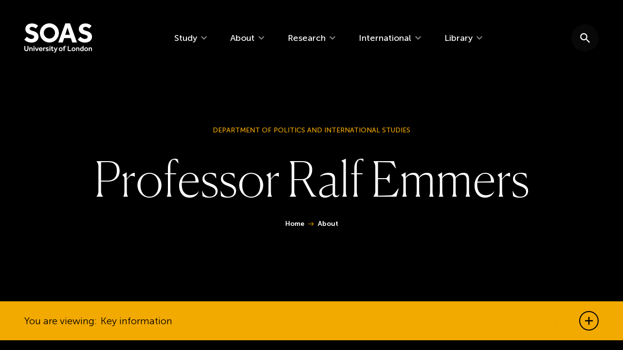

--- FILE ---
content_type: text/html; charset=UTF-8
request_url: https://www.soas.ac.uk/about/ralf-emmers
body_size: 225515
content:
<!DOCTYPE html>
<html lang="en" dir="ltr" prefix="og: https://ogp.me/ns#">
  <head>
    <meta charset="utf-8" />
<meta name="description" content="International Relations Theory; International Security; Multilateralism; Middle Powers; International Institutions in Asia; International Security and Politics of Southeast Asia; Maritime Territorial Disputes in East Asia" />
<link rel="canonical" href="https://www.soas.ac.uk/about/ralf-emmers" />
<link rel="image_src" href="https://www.soas.ac.uk/sites/default/files/styles/uncropped_large/public/2023-02/230124-34%20Ralf%20Emmers%20RE20.jpg?itok=TeVWr368" />
<meta property="og:site_name" content="SOAS" />
<meta property="og:url" content="https://www.soas.ac.uk/about/ralf-emmers" />
<meta property="og:title" content="Professor Ralf Emmers" />
<meta property="og:description" content="International Relations Theory; International Security; Multilateralism; Middle Powers; International Institutions in Asia; International Security and Politics of Southeast Asia; Maritime Territorial Disputes in East Asia" />
<meta property="og:image" content="https://www.soas.ac.ukRalf Emmers RE20" />
<meta property="og:image:url" content="https://www.soas.ac.uk/sites/default/files/styles/uncropped_large/public/2023-02/230124-34%20Ralf%20Emmers%20RE20.jpg?itok=TeVWr368" />
<meta name="twitter:card" content="summary_large_image" />
<meta name="twitter:description" content="International Relations Theory; International Security; Multilateralism; Middle Powers; International Institutions in Asia; International Security and Politics of Southeast Asia; Maritime Territorial Disputes in East Asia" />
<meta name="twitter:title" content="Professor Ralf Emmers" />
<meta name="twitter:image" content="https://www.soas.ac.uk/sites/default/files/styles/uncropped_large/public/2023-02/230124-34%20Ralf%20Emmers%20RE20.jpg?itok=TeVWr368" />
<meta name="Generator" content="Drupal 10 (https://www.drupal.org)" />
<meta name="MobileOptimized" content="width" />
<meta name="HandheldFriendly" content="true" />
<meta name="viewport" content="width=device-width, initial-scale=1.0" />

    <title>Professor Ralf Emmers | SOAS</title>

        <script>(function(w,d,s,l,i){w[l]=w[l]||[];w[l].push({'gtm.start':
    new Date().getTime(),event:'gtm.js'});var f=d.getElementsByTagName(s)[0],
    j=d.createElement(s),dl=l!='dataLayer'?'&l='+l:'';j.async=true;j.src=
    'https://www.googletagmanager.com/gtm.js?id='+i+dl;f.parentNode.insertBefore(j,f);
    })(window,document,'script','dataLayer','GTM-P2D8HJP');</script>

        <link rel="preload" href="/themes/custom/numiko/dist/font/Canela-Thin-Web.woff2" as="font" crossorigin="anonymous" />

        
        <link rel="preconnect" href="https://www.google-analytics.com">
    <link rel="preconnect" href="https://www.googletagmanager.com">


    <link rel="stylesheet" media="all" href="/sites/default/files/css/css_3x5npYs_h5_9WiNQuBnqQcCprLvAc8T1nhhcIH9dyv0.css?delta=0&amp;language=en&amp;theme=numiko&amp;include=eJzLK83NzM7XT8_JT0rM0S0uqczJzEsHAFxyCGs" />

    

    <link rel="apple-touch-icon-precomposed" sizes="57x57" href="/themes/custom/numiko/favicons/apple-touch-icon-57x57.png" />
    <link rel="apple-touch-icon-precomposed" sizes="114x114" href="/themes/custom/numiko/favicons/apple-touch-icon-114x114.png" />
    <link rel="apple-touch-icon-precomposed" sizes="72x72" href="/themes/custom/numiko/favicons/apple-touch-icon-72x72.png" />
    <link rel="apple-touch-icon-precomposed" sizes="144x144" href="/themes/custom/numiko/favicons/apple-touch-icon-144x144.png" />
    <link rel="apple-touch-icon-precomposed" sizes="60x60" href="/themes/custom/numiko/favicons/apple-touch-icon-60x60.png" />
    <link rel="apple-touch-icon-precomposed" sizes="120x120" href="/themes/custom/numiko/favicons/apple-touch-icon-120x120.png" />
    <link rel="apple-touch-icon-precomposed" sizes="76x76" href="/themes/custom/numiko/favicons/apple-touch-icon-76x76.png" />
    <link rel="apple-touch-icon-precomposed" sizes="152x152" href="/themes/custom/numiko/favicons/apple-touch-icon-152x152.png" />
    <link rel="icon" type="image/png" href="/themes/custom/numiko/favicons/favicon-196x196.png" sizes="196x196" />
    <link rel="icon" type="image/png" href="/themes/custom/numiko/favicons/favicon-96x96.png" sizes="96x96" />
    <link rel="icon" type="image/png" href="/themes/custom/numiko/favicons/favicon-32x32.png" sizes="32x32" />
    <link rel="icon" type="image/png" href="/themes/custom/numiko/favicons/favicon-16x16.png" sizes="16x16" />
    <link rel="icon" type="image/png" href="/themes/custom/numiko/favicons/favicon-128x128.png" sizes="128x128" />
    <meta name="application-name" content="&nbsp;"/>
    <meta name="theme-color" content="#F2A900">
    <meta name="msapplication-TileColor" content="#FFFFFF" />
    <meta name="msapplication-TileImage" content="/themes/custom/numiko/favicons/mstile-144x144.png" />
    <meta name="msapplication-square70x70logo" content="/themes/custom/numiko/favicons/mstile-70x70.png" />
    <meta name="msapplication-square150x150logo" content="/themes/custom/numiko/favicons/mstile-150x150.png" />
    <meta name="msapplication-wide310x150logo" content="/themes/custom/numiko/favicons/mstile-310x150.png" />
    <meta name="msapplication-square310x310logo" content="/themes/custom/numiko/favicons/mstile-310x310.png" />
  </head>

  <body class="context--page-no-hero-media context--page-person context--page-has-jumplinks path-node page-node-type-person no-js">

        <noscript>
      <iframe src="https://www.googletagmanager.com/ns.html?id=GTM-P2D8HJP" height="0" width="0" style="display:none;visibility:hidden"></iframe>
    </noscript>

        <div class="hidden w-0 h-0">
      <svg xmlns="http://www.w3.org/2000/svg" xmlns:xlink="http://www.w3.org/1999/xlink"><symbol id="sprite-icon-alert" viewBox="0 0 24 20"><title>sprite-icon-alert</title><path d="M0 20h23.158L11.578 0 0 20Zm12.632-3.158h-2.106v-2.105h2.106v2.105Zm0-4.21h-2.106v-4.21h2.106v4.21Z" fill="#FFF"/></symbol><symbol id="sprite-icon-arrow" viewBox="0 0 22 15"><title>sprite-icon-arrow</title><path d="m13.929 0-1.511 1.511 4.907 4.918H0v2.142h17.325l-4.918 4.918L13.929 15l7.5-7.5z" fill="currentColor"/></symbol><symbol id="sprite-icon-bluesky" viewBox="0 0 568 501"><title>sprite-icon-bluesky</title><path d="M123.121 33.664C188.241 82.553 258.281 181.68 284 234.873c25.719-53.192 95.759-152.32 160.879-201.21C491.866-1.611 568-28.906 568 57.947c0 17.346-9.945 145.713-15.778 166.555-20.275 72.453-94.155 90.933-159.875 79.748 114.875 19.55 144.097 84.31 80.986 149.07-119.86 122.992-172.272-30.859-185.702-70.281-2.462-7.227-3.614-10.608-3.631-7.733-.017-2.875-1.169.506-3.631 7.733-13.43 39.422-65.842 193.273-185.702 70.281-63.111-64.76-33.89-129.52 80.986-149.071-65.72 11.185-139.6-7.295-159.875-79.748C9.945 203.659 0 75.291 0 57.946 0-28.906 76.135-1.612 123.121 33.664Z"/></symbol><symbol id="sprite-icon-calendar" viewBox="0 0 19 20"><title>sprite-icon-calendar</title><path d="M16.364 1.818h-.91V0h-1.818v1.818h-9.09V0h-1.82v1.818h-.909c-1 0-1.818.818-1.818 1.818v14.546C0 19.182.818 20 1.818 20h14.546c1 0 1.818-.818 1.818-1.818V3.636c0-1-.818-1.818-1.818-1.818Zm0 16.364H1.818v-10h14.546v10Zm0-11.818H1.818V3.636h14.546v2.728Z" fill="currentColor"/></symbol><symbol id="sprite-icon-chevron-down-white" viewBox="0 0 20 13"><title>sprite-icon-chevron-down-white</title><path d="M17.65 0 10 7.633 2.35 0 0 2.35l10 10 10-10z" fill="#fff"/></symbol><symbol id="sprite-icon-chevron-down" viewBox="0 0 20 13"><title>sprite-icon-chevron-down</title><path d="M17.65 0 10 7.633 2.35 0 0 2.35l10 10 10-10z" fill="currentColor"/></symbol><symbol id="sprite-icon-chevron-right" viewBox="0 0 13 20"><title>sprite-icon-chevron-right</title><path d="M2.35 0 0 2.35 7.633 10 0 17.65 2.35 20l10-10z" fill="currentColor"/></symbol><symbol id="sprite-icon-close" viewBox="0 0 20 20"><title>sprite-icon-close</title><path d="M20 2.014 17.986 0 10 7.986 2.014 0 0 2.014 7.986 10 0 17.986 2.014 20 10 12.014 17.986 20 20 17.986 12.014 10z" fill="currentColor"/></symbol><symbol id="sprite-icon-down-arrow" viewBox="0 0 11 16"><title>sprite-icon-down-arrow</title><path d="M6.535 0v11.195L9.57 8.161l1.45 1.45-5.51 5.51L0 9.611l1.45-1.45 3.034 3.035V0h2.051z"/></symbol><symbol id="sprite-icon-facebook" viewBox="0 0 20 20"><title>Facebook</title><path d="M11.84 4.06a1.73 1.73 0 0 1 1.34-.41H15v-3A19.44 19.44 0 0 0 12.36.5a4.39 4.39 0 0 0-3.2 1.17A4.36 4.36 0 0 0 8 5v2.45H5v3.38h3v8.67h3.54v-8.67h2.94l.45-3.38h-3.44V5.3a1.91 1.91 0 0 1 .35-1.24Z"/></symbol><symbol id="sprite-icon-file" viewBox="0 0 16 20"><title>sprite-icon-file</title><path d="M4 14h8v2H4v-2Zm0-4h8v2H4v-2Zm6-10H2C.9 0 0 .9 0 2v16c0 1.1.89 2 1.99 2H14c1.1 0 2-.9 2-2V6l-6-6Zm4 18H2V2h7v5h5v11Z" fill="currentColor"/></symbol><symbol id="sprite-icon-hamburger" viewBox="0 0 20 12"><title>sprite-icon-hamburger</title><path d="M0 0h20v2H0zm0 10h20v2H0zm0-5h20v2H0z"/></symbol><symbol id="sprite-icon-instagram" viewBox="0 0 17 17"><title>sprite-icon-instagram</title><path d="M10.503 10.503a2.73 2.73 0 0 0 .83-2.003 2.73 2.73 0 0 0-.83-2.003 2.73 2.73 0 0 0-2.003-.83 2.73 2.73 0 0 0-2.003.83 2.73 2.73 0 0 0-.83 2.003c0 .782.276 1.45.83 2.003a2.73 2.73 0 0 0 2.003.83 2.73 2.73 0 0 0 2.003-.83Zm1.085-5.09c.848.848 1.273 1.877 1.273 3.087 0 1.21-.425 2.24-1.273 3.088-.849.848-1.878 1.273-3.088 1.273-1.21 0-2.24-.425-3.088-1.273C4.564 10.739 4.14 9.71 4.14 8.5c0-1.21.425-2.24 1.273-3.088C6.261 4.564 7.29 4.14 8.5 4.14c1.21 0 2.24.425 3.088 1.273Zm2.17-2.17c.198.2.298.439.298.72 0 .28-.1.52-.299.719a.98.98 0 0 1-.72.298.98.98 0 0 1-.719-.298.98.98 0 0 1-.298-.72c0-.28.1-.52.298-.72a.98.98 0 0 1 .72-.298c.28 0 .52.1.72.299ZM9.34 1.527H8.5l-.847-.005a60.042 60.042 0 0 0-1.167 0c-.266.003-.622.015-1.068.033a8.77 8.77 0 0 0-1.14.11 4.438 4.438 0 0 0-.792.205 2.871 2.871 0 0 0-.974.642 2.88 2.88 0 0 0-.642.974c-.08.214-.149.478-.204.792a8.77 8.77 0 0 0-.111 1.14c-.018.446-.03.802-.033 1.068-.004.265-.004.655 0 1.167l.005.847-.005.847c-.004.512-.004.902 0 1.167.003.266.015.622.033 1.068.018.447.055.827.11 1.14.056.314.124.578.205.792a2.89 2.89 0 0 0 1.616 1.616c.214.08.478.149.792.204a8.77 8.77 0 0 0 1.14.111c.446.018.802.03 1.068.033.265.004.655.004 1.167 0l.847-.005.847.005c.512.004.902.004 1.167 0 .266-.003.622-.015 1.068-.033a8.77 8.77 0 0 0 1.14-.11c.314-.056.578-.124.792-.205a2.89 2.89 0 0 0 1.616-1.616c.08-.214.149-.478.204-.792a8.77 8.77 0 0 0 .111-1.14c.018-.446.03-.802.033-1.068.004-.265.004-.655 0-1.167a294.85 294.85 0 0 1-.005-.847l.005-.847c.004-.512.004-.902 0-1.167a41.003 41.003 0 0 0-.033-1.068 8.77 8.77 0 0 0-.11-1.14 4.438 4.438 0 0 0-.205-.792 2.871 2.871 0 0 0-.642-.974 2.871 2.871 0 0 0-.974-.642 4.438 4.438 0 0 0-.792-.204 8.77 8.77 0 0 0-1.14-.111c-.446-.018-.802-.03-1.068-.033a45.224 45.224 0 0 0-1.173.005Zm7.604 3.465C16.982 5.64 17 6.81 17 8.5s-.018 2.86-.055 3.508c-.074 1.535-.532 2.723-1.373 3.564-.84.841-2.029 1.299-3.564 1.373-.649.037-1.818.055-3.508.055s-2.86-.018-3.508-.055c-1.535-.074-2.723-.532-3.564-1.373-.841-.84-1.299-2.029-1.373-3.564C.018 11.36 0 10.19 0 8.5s.018-2.86.055-3.508C.13 3.457.587 2.269 1.428 1.428 2.268.587 3.457.129 4.992.055 5.64.018 6.81 0 8.5 0s2.86.018 3.508.055c1.535.074 2.723.532 3.564 1.373.841.84 1.299 2.029 1.373 3.564Z" fill-rule="nonzero"/></symbol><symbol id="sprite-icon-linkedin" viewBox="0 0 20 20"><title>LinkedIn</title><path d="M11 8.73a4.46 4.46 0 0 1 .43-.57 3.65 3.65 0 0 1 .63-.57 2.87 2.87 0 0 1 1-.47A4.2 4.2 0 0 1 14.31 7a3.94 3.94 0 0 1 3 1.24 5.11 5.11 0 0 1 1.15 3.62V18h-3.6v-5.78a3.1 3.1 0 0 0-.45-1.79A1.58 1.58 0 0 0 13 9.78a1.85 1.85 0 0 0-1.17.38 2.3 2.3 0 0 0-.7.93A2.63 2.63 0 0 0 11 12v6H7.38V7.2H11ZM5.6 3.86A1.73 1.73 0 0 1 5 5.19a2.09 2.09 0 0 1-1.5.54 2 2 0 0 1-1.46-.54 1.76 1.76 0 0 1-.54-1.33 1.74 1.74 0 0 1 .57-1.33A2.12 2.12 0 0 1 3.56 2 2.05 2.05 0 0 1 5 2.53a1.81 1.81 0 0 1 .6 1.33ZM5.36 7.2V18H1.71V7.2Z"/></symbol><symbol id="sprite-icon-magnify" viewBox="0 0 24 24"><title>sprite-icon-magnify</title><path d="M11 20a9 9 0 1 1 9-9 9 9 0 0 1-9 9Zm0-16a7 7 0 1 0 7 7 7 7 0 0 0-7-7Z"/><path d="M21 22a1 1 0 0 1-.71-.29l-4.35-4.35a1 1 0 1 1 1.42-1.42l4.35 4.35a1 1 0 0 1 0 1.42A1 1 0 0 1 21 22Z"/></symbol><symbol id="sprite-icon-mail" viewBox="0 0 25 20"><title>sprite-icon-mail</title><path d="M25 2.5C25 1.125 23.875 0 22.5 0h-20A2.507 2.507 0 0 0 0 2.5v15C0 18.875 1.125 20 2.5 20h20c1.375 0 2.5-1.125 2.5-2.5v-15Zm-2.5 0-10 6.25-10-6.25h20Zm0 15h-20V5l10 6.25L22.5 5v12.5Z" fill="currentColor"/></symbol><symbol id="sprite-icon-minus" viewBox="0 0 20 3"><title>sprite-icon-minus</title><path d="M20 2.667H0V0h20z" fill="currentColor"/></symbol><symbol id="sprite-icon-mouse" viewBox="0 0 14 20"><title>sprite-icon-mouse</title><path d="M6.83 20c-1.92 0-3.537-.659-4.854-1.976C.659 16.707 0 15.09 0 13.171V6.829c0-1.918.659-3.536 1.976-4.853C3.293.659 4.91 0 6.829 0c1.919 0 3.537.659 4.854 1.976C13 3.293 13.659 4.91 13.659 6.829v6.342c0 1.918-.659 3.536-1.976 4.853C10.366 19.341 8.748 20 6.829 20Zm.73-13.17h4.634c0-1.318-.43-2.489-1.293-3.513-.861-1.024-1.975-1.626-3.341-1.805V6.83Zm-6.098 0h4.635V1.511c-1.366.18-2.48.78-3.342 1.805-.862 1.024-1.293 2.195-1.293 3.512ZM6.83 18.536c1.48 0 2.744-.525 3.793-1.574 1.049-1.048 1.573-2.313 1.573-3.792V8.293H1.463v4.878c0 1.48.525 2.744 1.574 3.792 1.048 1.05 2.313 1.574 3.792 1.574Z" fill="currentColor"/></symbol><symbol id="sprite-icon-new-window" viewBox="0 0 20 20"><title>sprite-icon-new-window</title><path d="M17.778 17.778H2.222V2.222H10V0H2.222C.99 0 0 1 0 2.222v15.556C0 19 .989 20 2.222 20h15.556C19 20 20 19 20 17.778V10h-2.222v7.778ZM12.222 0v2.222h3.99L5.288 13.144l1.567 1.567L17.778 3.79v3.989H20V0h-7.778Z" fill="currentColor"/></symbol><symbol id="sprite-icon-pause" viewBox="0 0 18 20"><title>sprite-icon-pause</title><path d="M0 20h5.714V0H0v20ZM11.429 0v20h5.714V0h-5.714Z" fill="currentColor"/></symbol><symbol id="sprite-icon-play" viewBox="0 0 16 20"><title>sprite-icon-play</title><path d="m2.857 5.2 7.529 4.8-7.529 4.8V5.2M0 0v20l15.714-10L0 0Z" fill="currentColor"/></symbol><symbol id="sprite-icon-plus" viewBox="0 0 20 20"><title>sprite-icon-plus</title><path d="M20 11.429h-8.571V20H8.571v-8.571H0V8.571h8.571V0h2.858v8.571H20z" fill="currentColor"/></symbol><symbol id="sprite-icon-pound" viewBox="0 0 10 16"><title>sprite-icon-pound</title><path d="M7.218 15.55c.397 0 .8-.051 1.212-.154a4.22 4.22 0 0 0 1.11-.442l-.555-1.685c-.33.11-.62.195-.874.257-.253.062-.51.092-.77.092-.315 0-.623-.03-.925-.092-.301-.062-.61-.123-.924-.185a5.127 5.127 0 0 0-.987-.092c-.246 0-.493.02-.74.061-.246.041-.513.096-.8.165.451-.493.818-.942 1.098-1.346.281-.404.483-.808.607-1.213a4.237 4.237 0 0 0 .18-1.492l-.015-.223H8.08V7.475H4.358l-.106-.23a7.632 7.632 0 0 0-.131-.26l-.14-.25c-.24-.411-.445-.812-.616-1.202a2.918 2.918 0 0 1-.257-1.182c0-.37.086-.702.257-.996.171-.295.404-.528.698-.699A1.986 1.986 0 0 1 5.081 2.4c.52 0 1.047.158 1.582.473a3.85 3.85 0 0 1 1.294 1.233L9.17 2.708a4.995 4.995 0 0 0-1.778-1.583A4.758 4.758 0 0 0 5.122.55c-.754 0-1.435.161-2.045.483-.61.322-1.1.757-1.47 1.305a3.164 3.164 0 0 0-.554 1.808c0 .493.093.966.278 1.418.184.452.397.897.637 1.335.06.11.118.22.174.332l.12.244H.621V9.2h2.222l.015.115c.008.075.013.151.017.228l.006.232c0 .438-.082.873-.247 1.305-.164.431-.417.87-.76 1.315-.342.445-.78.907-1.315 1.387l.534 1.623a9.75 9.75 0 0 1 1.264-.298 7.274 7.274 0 0 1 1.202-.113c.438 0 .86.045 1.264.134.404.089.801.181 1.191.277.39.096.792.144 1.203.144z"/></symbol><symbol id="sprite-icon-question-mark" viewBox="0 0 20 20"><title>sprite-icon-question-mark</title><path d="M9 16h2v-2H9v2Zm1-16C4.48 0 0 4.48 0 10s4.48 10 10 10 10-4.48 10-10S15.52 0 10 0Zm0 18c-4.41 0-8-3.59-8-8s3.59-8 8-8 8 3.59 8 8-3.59 8-8 8Zm0-14C7.79 4 6 5.79 6 8h2c0-1.1.9-2 2-2s2 .9 2 2c0 2-3 1.75-3 5h2c0-2.25 3-2.5 3-5 0-2.21-1.79-4-4-4Z" fill="currentColor"/></symbol><symbol id="sprite-icon-quote" viewBox="0 0 19 17"><title>sprite-icon-quote</title><path d="M7.56 16.94V8.26H5.11L6.58 0H2.31L0 8.19v8.75h7.56zm11.34 0V8.26h-2.45L17.92 0h-4.27l-2.31 8.19v8.75h7.56z"/></symbol><symbol id="sprite-icon-search" viewBox="0 0 20 20"><title>sprite-icon-search</title><path d="M14.294 12.579h-.903l-.32-.31a7.4 7.4 0 0 0 1.795-4.836 7.433 7.433 0 1 0-7.433 7.433 7.4 7.4 0 0 0 4.837-1.796l.309.32v.904L18.296 20 20 18.296l-5.706-5.717Zm-6.861 0a5.139 5.139 0 0 1-5.146-5.146 5.139 5.139 0 0 1 5.146-5.146 5.139 5.139 0 0 1 5.146 5.146 5.139 5.139 0 0 1-5.146 5.146Z" fill="currentColor"/></symbol><symbol id="sprite-icon-sound-off" viewBox="0 0 20 14"><title>sprite-icon-sound-off</title><path d="M19.536 0H.508l3.534 8.602V14H16V8.603L19.536 0zM3.491 2h13.06l-2.552 6.208V12H6.042V8.208L3.492 2z"/></symbol><symbol id="sprite-icon-sound-on" viewBox="0 0 20 20"><title>sprite-icon-sound-on</title><g stroke="currentColor" stroke-width="1.5" fill="none" fill-rule="evenodd"><path d="M18.59 4.686a12.337 12.337 0 0 0-17.59 0"/><path d="M16.636 6.663a9.596 9.596 0 0 0-13.682 0"/><path d="M14.682 8.64a6.854 6.854 0 0 0-9.773 0m9.966 2.675H4.716l1.927 4.743v2.943h6.304v-2.943z"/></g></symbol><symbol id="sprite-icon-soundcloud" viewBox="0 0 36 20"><title>sprite-icon-soundcloud</title><path d="M0 16.41c0 .447.16.785.48 1.014.32.23.662.31 1.026.244.342-.067.581-.19.72-.37.137-.178.206-.475.206-.889v-4.865c0-.347-.118-.64-.356-.881a1.173 1.173 0 0 0-.868-.361c-.331 0-.615.12-.852.36a1.21 1.21 0 0 0-.356.882v4.865Zm3.805 2.08c0 .324.113.568.34.73.226.162.515.243.868.243.364 0 .66-.081.885-.243.226-.162.34-.406.34-.73V7.148c0-.336-.12-.624-.356-.864a1.174 1.174 0 0 0-.869-.361c-.33 0-.615.12-.852.36-.237.241-.356.53-.356.865V18.49Zm3.79.537c0 .324.115.567.347.73.231.162.53.243.893.243.353 0 .643-.081.869-.243.226-.163.339-.406.339-.73V8.674c0-.346-.119-.643-.356-.889a1.142 1.142 0 0 0-.852-.369c-.342 0-.634.123-.877.37a1.22 1.22 0 0 0-.364.888v10.353Zm3.805.05c0 .615.408.923 1.224.923.816 0 1.224-.308 1.224-.923V2.3c0-.94-.281-1.471-.844-1.594-.364-.09-.722.016-1.075.318s-.53.728-.53 1.276v16.778Zm3.871.487V1.309c0-.582.171-.929.513-1.04a9.586 9.586 0 0 1 6.916.94 9.767 9.767 0 0 1 3.532 3.296 9.92 9.92 0 0 1 1.564 4.606 5.362 5.362 0 0 1 2.15-.436c1.545 0 2.866.553 3.963 1.66 1.098 1.108 1.647 2.44 1.647 3.994 0 1.566-.55 2.903-1.647 4.01C32.812 19.446 31.496 20 29.963 20l-14.394-.017a.389.389 0 0 1-.223-.184.5.5 0 0 1-.075-.235Z" fill="currentColor"/></symbol><symbol id="sprite-icon-speech" viewBox="0 0 20 20"><title>sprite-icon-speech</title><path d="M18 0H2C.9 0 0 .9 0 2v18l4-4h14c1.1 0 2-.9 2-2V2c0-1.1-.9-2-2-2Zm0 14H4l-2 2V2h16v12Z" fill="currentColor"/></symbol><symbol id="sprite-icon-twitter" viewBox="0 0 17 18"><title>sprite-icon-twitter</title><path d="M10.117 8.002 16.185.95h-1.437l-5.27 6.124L5.27.95H.417l6.363 9.26-6.363 7.397h1.438l5.564-6.468 4.444 6.468h4.854l-6.6-9.605Zm-1.97 2.29-.644-.922-5.13-7.339h2.209l4.14 5.923.644.922 5.382 7.698H12.54l-4.392-6.282Z"/></symbol><symbol id="sprite-icon-up-arrow" viewBox="0 0 11 16"><title>sprite-icon-up-arrow</title><path d="M6.535 15.121V3.926L9.57 6.96l1.45-1.45L5.51 0 0 5.51l1.45 1.45 3.034-3.035v11.196h2.051z"/></symbol><symbol id="sprite-icon-vimeo" viewBox="0 0 20 18"><title>Vimeo</title><path d="M19.9 4.3c-1.1 6.5-7.4 12-9.2 13.2s-3.6-.5-4.2-1.8C5.7 14.2 3.6 6 3 5.3S.8 6 .8 6L0 4.9S3.4.7 6 .2s2.7 4.3 3.4 7.1c.6 2.6 1.1 4.1 1.6 4.1s1.6-1.5 2.8-3.7 0-4.2-2.3-2.8c.9-5.7 9.5-7.1 8.4-.6Z"/></symbol><symbol id="sprite-icon-weibo" viewBox="0 0 25 20"><title>sprite-icon-weibo</title><path d="M18.449.009a6.494 6.494 0 0 0-1.672.128.957.957 0 0 0-.739 1.125.957.957 0 0 0 1.125.74c1.57-.334 3.282.14 4.435 1.414a4.682 4.682 0 0 1 .965 4.563.944.944 0 0 0 .61 1.19.948.948 0 0 0 1.19-.611c.69-2.15.273-4.6-1.35-6.396A6.577 6.577 0 0 0 18.449.009ZM9.93 2.837c-1.723.185-4.13 1.527-6.267 3.664C1.338 8.831 0 11.31 0 13.443 0 17.525 5.227 20 10.35 20c6.713 0 11.184-3.91 11.184-7.007 0-1.872-1.57-2.936-2.989-3.374-.35-.105-.599-.153-.418-.611.394-.992.458-1.864.032-2.475-.8-1.145-3.017-1.085-5.528-.032 0 0-.78.37-.578-.257.385-1.242.313-2.29-.29-2.893-.425-.426-1.048-.598-1.832-.514Zm8.357.514a3.18 3.18 0 0 0-.804.065.85.85 0 0 0-.642.996.804.804 0 0 0 .964.61 1.612 1.612 0 0 1 1.51.483c.386.426.487 1 .322 1.51a.817.817 0 0 0 .514 1.029.815.815 0 0 0 1.029-.515 3.19 3.19 0 0 0-.675-3.117 3.188 3.188 0 0 0-2.218-1.06Zm-7.392 5.432c3.415.12 6.163 1.832 6.396 4.178.265 2.684-2.825 5.19-6.91 5.593-4.086.401-7.642-1.463-7.907-4.146-.265-2.684 2.856-5.191 6.942-5.593.51-.052.993-.048 1.479-.032Zm-1.607 1.993c-1.479.14-2.869.996-3.504 2.282-.86 1.747-.036 3.704 1.929 4.339 2.037.654 4.435-.362 5.27-2.25.824-1.844-.204-3.724-2.217-4.243a4.28 4.28 0 0 0-1.478-.128Zm.932 2.25c.064 0 .1.008.16.032.25.092.362.365.225.61-.144.245-.458.358-.707.257-.245-.1-.33-.37-.193-.61a.63.63 0 0 1 .515-.29Zm-1.897.578c.173.004.358.028.515.096.638.274.84 1.005.45 1.64-.394.63-1.226.932-1.865.642-.626-.285-.811-1.024-.417-1.639.293-.458.803-.747 1.317-.739Z" fill="currentColor"/></symbol><symbol id="sprite-icon-x" viewBox="0 0 17 18"><title>sprite-icon-x</title><path d="M10.117 8.002 16.185.95h-1.437l-5.27 6.124L5.27.95H.417l6.363 9.26-6.363 7.397h1.438l5.564-6.468 4.444 6.468h4.854l-6.6-9.605Zm-1.97 2.29-.644-.922-5.13-7.339h2.209l4.14 5.923.644.922 5.382 7.698H12.54l-4.392-6.282Z"/></symbol><symbol id="sprite-icon-youtube" viewBox="0 0 29 20"><title>sprite-icon-youtube</title><path d="M11.202 13.688v-7.99l7.628 4.01-7.628 3.98Zm16.75-9.374s-.275-1.96-1.121-2.822C25.757.359 24.553.354 24 .288 20.052 0 14.125 0 14.125 0h-.013S8.185 0 4.234.288c-.553.066-1.755.071-2.83 1.204C.558 2.355.282 4.314.282 4.314S0 6.616 0 8.916v2.158c0 2.301.282 4.602.282 4.602s.276 1.96 1.122 2.822c1.075 1.133 2.485 1.098 3.114 1.216 2.258.218 9.6.286 9.6.286s5.933-.009 9.884-.297c.551-.066 1.755-.072 2.829-1.205.846-.863 1.122-2.822 1.122-2.822s.282-2.3.282-4.602V8.916c0-2.3-.282-4.602-.282-4.602Z" fill="currentColor"/></symbol><symbol fill="currentColor" id="sprite-numiko-logo" viewBox="0 0 61.5 120.5"><title>sprite-numiko-logo</title><path d="M0 0h10.3v38.4H0zm23.1 10.3v28.2H12.8V0c5.7 0 10.3 4.6 10.3 10.3m2.5 17.9V0h10.3v38.4c-5.7 0-10.3-4.6-10.3-10.2M38.4 0h10.3v38.4H38.4zM12.8 51.3v28.2h10.3V41c-5.7 0-10.3 4.6-10.3 10.3M25.6 41h10.3v38.4H25.6zm23.1 10.3v28.2H38.4V41c5.7 0 10.3 4.6 10.3 10.3M51.3 28.2h10.3v10.3H51.3zm0 12.8h10.3v38.4H51.3zM0 69.2h10.3v51.3H0zm23.1 43.6v7.7H12.8v-17.9c5.7-.1 10.3 4.5 10.3 10.2m0-23.1V82H12.8v18c5.7 0 10.3-4.7 10.3-10.3M25.6 92.3v17.9c0 5.7 4.6 10.3 10.3 10.3V82c-5.7 0-10.3 4.6-10.3 10.3m23.1 0v17.9c0 5.7-4.6 10.3-10.3 10.3V82c5.7 0 10.3 4.6 10.3 10.3M51.3 110.2h10.3v10.3H51.3z"/></symbol><symbol id="sprite-soas-logo" viewBox="0 0 140 60"><title>SOAS logo</title><defs><path id="a" d="M0 60h139.05V0H0z"/></defs><g fill="none" fill-rule="evenodd"><path d="m88.73 8.62 4.712 14.785H83.91L88.73 8.62Zm6.802 21.648 2.96 8.978h9.592L93.901.115H84.2L69.732 39.246h9.174l2.967-8.978h13.659Zm32.809.625a6.085 6.085 0 0 1-1.712.815 6.734 6.734 0 0 1-1.89.285c-1.075 0-2.082-.143-3.022-.423s-1.816-.643-2.605-1.096A14.606 14.606 0 0 1 116.944 29a18.774 18.774 0 0 1-1.69-1.6l-5.376 5.874a17.268 17.268 0 0 0 2.516 2.299c.98.746 2.084 1.406 3.3 1.988 1.22.578 2.594 1.04 4.107 1.398 1.515.353 3.199.534 5.045.534 1.997 0 3.857-.293 5.574-.866 1.72-.582 3.217-1.394 4.496-2.437a11.702 11.702 0 0 0 3.017-3.7c.742-1.41 1.116-2.964 1.116-4.642 0-1.94-.318-3.592-.946-4.955-.63-1.366-1.462-2.511-2.497-3.444a13.102 13.102 0 0 0-3.517-2.269 24.386 24.386 0 0 0-4.028-1.375c-2.327-.517-4.156-1.173-5.486-1.955-1.329-.78-2-1.812-2-3.076 0-.489.141-.946.421-1.378.27-.427.645-.796 1.107-1.118a6.08 6.08 0 0 1 1.548-.756 5.73 5.73 0 0 1 1.751-.28c.888 0 1.73.112 2.52.338.8.22 1.528.505 2.196.838.664.336 1.26.699 1.803 1.093.53.393 1.004.752 1.414 1.091l4.82-5.376a38.512 38.512 0 0 0-1.462-1.371c-.651-.576-1.484-1.139-2.5-1.679-1.02-.543-2.246-1.011-3.691-1.397-1.436-.395-3.1-.594-4.98-.594-2.302 0-4.288.311-5.97.928-1.686.618-3.082 1.458-4.216 2.52a10.256 10.256 0 0 0-2.52 3.667c-.56 1.376-.831 2.858-.831 4.423 0 1.42.237 2.707.716 3.862a9.694 9.694 0 0 0 2.025 3.079c.873.895 1.902 1.66 3.105 2.297a16.622 16.622 0 0 0 3.911 1.46c2.884.74 4.992 1.498 6.319 2.264 1.337.765 2.001 1.837 2.001 3.217 0 .632-.16 1.202-.47 1.707-.32.504-.729.931-1.25 1.285m-107.8 7.732c1.723-.582 3.22-1.393 4.494-2.437a11.883 11.883 0 0 0 3.024-3.7c.74-1.41 1.111-2.963 1.111-4.642 0-1.941-.32-3.593-.947-4.956-.624-1.364-1.46-2.51-2.492-3.443a13.11 13.11 0 0 0-3.522-2.269 24.52 24.52 0 0 0-4.025-1.374c-2.325-.518-4.156-1.173-5.487-1.956-1.331-.78-1.998-1.811-1.998-3.075 0-.49.138-.947.42-1.378.272-.428.64-.797 1.104-1.118.463-.318.98-.567 1.553-.757a5.704 5.704 0 0 1 1.747-.28 9.24 9.24 0 0 1 2.522.338c.793.22 1.528.505 2.192.837a12.99 12.99 0 0 1 1.805 1.094 27.79 27.79 0 0 1 1.413 1.091l4.829-5.376a56.885 56.885 0 0 0-1.469-1.371c-.65-.576-1.486-1.139-2.5-1.679-1.015-.543-2.247-1.011-3.69-1.397-1.44-.395-3.103-.593-4.986-.593-2.297 0-4.28.31-5.963.927C7.99 1.73 6.59 2.57 5.461 3.632a10.141 10.141 0 0 0-2.526 3.667c-.552 1.377-.829 2.858-.829 4.424 0 1.418.24 2.706.724 3.861a9.66 9.66 0 0 0 2.021 3.079c.87.896 1.909 1.66 3.105 2.298a16.562 16.562 0 0 0 3.911 1.46c2.881.74 4.993 1.497 6.318 2.263 1.334.765 2.001 1.836 2.001 3.216a3.15 3.15 0 0 1-.474 1.708c-.312.504-.73.931-1.25 1.293a6.365 6.365 0 0 1-1.715.807 6.649 6.649 0 0 1-1.883.285c-1.08 0-2.08-.143-3.028-.423a12.31 12.31 0 0 1-2.606-1.095 14.486 14.486 0 0 1-2.16-1.476 18.873 18.873 0 0 1-1.696-1.6L0 33.274c.7.785 1.54 1.557 2.52 2.3a18.605 18.605 0 0 0 3.302 1.988c1.213.577 2.586 1.04 4.102 1.397 1.521.354 3.2.535 5.05.535 1.997 0 3.852-.294 5.568-.867m30.954-7.372c-6.357 0-11.504-5.199-11.504-11.615 0-6.418 5.147-11.619 11.504-11.619 6.36 0 11.515 5.201 11.515 11.62 0 6.415-5.155 11.614-11.515 11.614M70.949 19.64C70.949 8.794 62.239 0 51.496 0 40.753 0 32.04 8.794 32.04 19.64c0 10.847 8.713 19.637 19.456 19.637s19.453-8.79 19.453-19.637" fill="#FFF"/><mask id="b" fill="#fff"><use xmlns:xlink="http://www.w3.org/1999/xlink" xlink:href="#a"/></mask><path fill="#FFF" mask="url(#b)" d="M18.842 48.381h1.818v-1.777h-1.818zm6.901 6.336L23.8 49.576h-2.095l3.063 7.181h1.85l3.053-7.181h-1.988zm-6.901 2.039h1.818v-7.18h-1.818zm-4.606-7.331a2.788 2.788 0 0 0-1.38.328 2.501 2.501 0 0 0-.459.315c-.13.107-.244.215-.333.319l-.045-.811h-1.742v7.18h1.813v-3.89a2.028 2.028 0 0 1 .5-1.346c.152-.176.337-.31.554-.405.214-.099.448-.15.69-.15.402 0 .73.124.982.379.251.25.372.604.372 1.061v4.351h1.82v-4.364c0-.91-.24-1.63-.708-2.165-.47-.54-1.164-.802-2.064-.802m-7.795 3.23c0 .384-.037.733-.113 1.044a1.99 1.99 0 0 1-.38.798c-.178.22-.407.384-.693.504a2.907 2.907 0 0 1-1.062.177 2.9 2.9 0 0 1-1.057-.177 1.663 1.663 0 0 1-.695-.504 1.961 1.961 0 0 1-.382-.798 4.496 4.496 0 0 1-.114-1.044v-6.111H0v6.452c0 .565.096 1.095.283 1.587.183.491.457.914.813 1.277.363.362.802.646 1.32.858.516.207 1.112.315 1.777.315.667 0 1.26-.108 1.777-.315a3.874 3.874 0 0 0 1.32-.858c.358-.363.633-.786.82-1.277a4.678 4.678 0 0 0 .27-1.587v-6.452H6.44v6.111Zm58.101 1.833-2.07-4.912h-2.09l3.25 7.116-.237.582c-.177.431-.34.746-.492.949a.748.748 0 0 1-.616.306.877.877 0 0 1-.458-.112 3.413 3.413 0 0 1-.338-.237l-.82 1.268c.203.177.444.31.716.405.276.095.617.147 1.029.147.47 0 .865-.1 1.169-.302.31-.207.57-.47.772-.79.21-.327.392-.672.534-1.052.143-.379.29-.746.432-1.1l3.023-7.18h-1.988l-1.816 4.912Zm73.803-4.261c-.473-.54-1.165-.802-2.066-.802a2.841 2.841 0 0 0-1.38.327 2.565 2.565 0 0 0-.457.315 2.426 2.426 0 0 0-.33.32l-.05-.81h-1.736v7.18h1.818v-3.89c0-.273.039-.514.125-.742a1.98 1.98 0 0 1 .363-.604c.159-.177.34-.31.551-.401.22-.104.449-.155.7-.155.396 0 .724.125.974.379.254.255.375.604.375 1.061v4.351h1.818v-4.364c0-.91-.229-1.63-.705-2.165M31.811 52.405c0-.177.042-.362.121-.552a1.6 1.6 0 0 1 .36-.496c.152-.147.34-.268.573-.367a2.07 2.07 0 0 1 .795-.146 1.8 1.8 0 0 1 .736.146c.22.1.392.22.526.367.146.15.25.315.324.496.073.19.107.375.107.552h-3.542Zm4.618-1.772a3.082 3.082 0 0 0-1.101-.945c-.458-.238-1.012-.358-1.668-.358a3.69 3.69 0 0 0-1.488.289 3.566 3.566 0 0 0-1.911 1.988 4.04 4.04 0 0 0-.267 1.47c0 .583.092 1.118.267 1.592.18.483.44.897.773 1.234.33.34.731.612 1.205.806.475.194.998.289 1.573.289.564 0 1.04-.056 1.457-.181a5.154 5.154 0 0 0 1-.414c.255-.155.458-.302.6-.44.134-.138.224-.22.255-.25l-.986-1.104a5.44 5.44 0 0 1-.271.237c-.117.1-.268.19-.451.28a4.455 4.455 0 0 1-.67.225 3.61 3.61 0 0 1-.92.103c-.232 0-.473-.043-.717-.125a2.013 2.013 0 0 1-.641-.354 1.714 1.714 0 0 1-.468-.552 1.502 1.502 0 0 1-.171-.716h5.386v-.263c0-.504-.057-1.005-.182-1.496a3.734 3.734 0 0 0-.604-1.315Zm54.695-4.089h-1.938v10.212h7.003V55.04h-5.065zm11.856 7.405a2.33 2.33 0 0 1-.38.742c-.168.224-.38.4-.63.543-.26.134-.567.207-.913.207-.348 0-.65-.073-.91-.207a1.935 1.935 0 0 1-.633-.543 2.253 2.253 0 0 1-.383-.742 2.676 2.676 0 0 1-.121-.798c0-.25.039-.509.12-.78.083-.272.208-.518.384-.738a1.79 1.79 0 0 1 .632-.526c.261-.147.563-.216.91-.216.347 0 .654.069.914.216.25.129.462.306.63.526.173.22.298.466.38.737a2.562 2.562 0 0 1 0 1.579m.884-3.485a3.793 3.793 0 0 0-1.233-.828 3.97 3.97 0 0 0-1.574-.306c-.576 0-1.102.103-1.577.306a3.718 3.718 0 0 0-2.018 2.045c-.19.46-.29.961-.29 1.47 0 .526.1 1.018.29 1.484.185.461.453.871.793 1.225.337.349.746.634 1.225.832.475.203 1 .306 1.577.306a3.97 3.97 0 0 0 1.574-.306 3.68 3.68 0 0 0 1.233-.832c.332-.354.6-.764.785-1.225a3.85 3.85 0 0 0 .29-1.484 3.82 3.82 0 0 0-.29-1.47 3.824 3.824 0 0 0-.785-1.217m6.48-1.039c-.285 0-.548.025-.768.09-.233.06-.43.138-.608.238a2.777 2.777 0 0 0-.798.634l-.043-.811h-1.74v7.18h1.814v-3.89c0-.272.047-.513.137-.742a1.97 1.97 0 0 1 .354-.604 1.54 1.54 0 0 1 .556-.405c.216-.099.45-.15.69-.15.406 0 .73.124.98.379.247.25.382.604.382 1.061v4.351h1.82v-4.364c0-.91-.238-1.63-.712-2.165-.475-.54-1.165-.802-2.064-.802m-67.767.013a2.56 2.56 0 0 0-.791.108 2.576 2.576 0 0 0-1.068.595 2.87 2.87 0 0 0-.312.34l-.043-.905H38.62v7.18h1.814v-3.873a1.71 1.71 0 0 1 .539-1.271c.164-.152.362-.268.59-.35a2.02 2.02 0 0 1 .704-.12c.177 0 .328.004.457.03.13.017.254.052.375.107l.37-1.703a2.831 2.831 0 0 0-.421-.113 3.2 3.2 0 0 0-.47-.025m77.284 4.136c0 .203-.034.41-.09.63a1.81 1.81 0 0 1-.293.608 1.499 1.499 0 0 1-.527.448 1.626 1.626 0 0 1-.785.181c-.586 0-1.03-.211-1.337-.617-.31-.41-.459-.914-.459-1.53 0-.298.043-.579.125-.85.086-.272.212-.51.364-.716.169-.216.371-.401.613-.54.233-.133.535-.206.893-.206s.655.03.888.086c.228.06.431.155.608.302v2.204Zm0-3.826a7.467 7.467 0 0 0-.353-.142 1.712 1.712 0 0 0-.341-.1 4.38 4.38 0 0 0-.414-.064 5.433 5.433 0 0 0-.587-.026c-.177 0-.38.026-.617.074a3.76 3.76 0 0 0-.73.228c-.25.108-.5.246-.746.406a3.617 3.617 0 0 0-.678.616 3.812 3.812 0 0 0-.617 1.078c-.163.419-.245.915-.245 1.475 0 .591.095 1.121.276 1.579.19.457.427.845.728 1.16a2.9 2.9 0 0 0 1.014.724c.38.165.768.242 1.15.242a2.736 2.736 0 0 0 1.349-.324c.182-.09.34-.193.475-.306.125-.107.246-.22.336-.323l.052.711h1.751V46.544h-1.803v3.204Zm-36.577-3.48c-.301 0-.619.052-.938.151a2.463 2.463 0 0 0-.862.496 2.76 2.76 0 0 0-.634.893c-.16.362-.246.802-.246 1.324v.444h-1.23v1.47h1.23v5.71h1.82v-5.71h1.85v-1.47h-1.863v-.414c0-.427.104-.76.315-.988.21-.228.498-.345.858-.345.192 0 .386.03.576.112.19.065.363.16.526.272l.85-1.195c-.364-.32-.753-.526-1.156-.617a4.978 4.978 0 0 0-1.096-.133m45.634 7.681a2.85 2.85 0 0 1-.375.742 1.989 1.989 0 0 1-.647.543 1.902 1.902 0 0 1-.908.207c-.35 0-.647-.073-.905-.207a2.096 2.096 0 0 1-.639-.543 2.243 2.243 0 0 1-.38-.742 2.823 2.823 0 0 1-.12-.798c0-.25.043-.509.12-.78.082-.272.203-.518.38-.738a1.93 1.93 0 0 1 .639-.526c.258-.147.556-.216.905-.216.354 0 .66.069.908.216.263.129.474.306.647.526.16.22.284.466.375.737.082.272.125.53.125.781 0 .272-.043.53-.125.798m.88-3.485a3.83 3.83 0 0 0-1.23-.828c-.478-.203-1-.306-1.58-.306-.57 0-1.09.103-1.574.306a3.7 3.7 0 0 0-1.22.828c-.35.35-.609.755-.803 1.217-.19.46-.28.961-.28 1.47 0 .526.09 1.018.28 1.484.194.461.453.871.802 1.225.332.349.747.634 1.22.832a4.014 4.014 0 0 0 1.575.306c.58 0 1.102-.103 1.58-.306a3.714 3.714 0 0 0 1.23-.832c.336-.354.6-.764.793-1.225a3.967 3.967 0 0 0 0-2.954 3.934 3.934 0 0 0-.793-1.217m-78.242 6.292h1.82v-7.18h-1.82zm-2.211-3.566a2.64 2.64 0 0 0-.754-.457 5.866 5.866 0 0 0-1.001-.31c-.595-.143-1.026-.281-1.305-.406-.295-.125-.427-.306-.427-.53 0-.182.08-.337.248-.462.179-.13.473-.194.906-.194.431 0 .806.06 1.126.176.314.122.573.246.763.389l.944-1.273a3.775 3.775 0 0 0-1.211-.59c-.444-.134-.988-.203-1.622-.203-.36 0-.712.047-1.074.155a3.64 3.64 0 0 0-.951.432c-.284.189-.51.422-.682.711-.18.28-.267.595-.267.953 0 .35.074.647.22.897.151.242.341.466.572.639.23.177.48.318.752.418.263.103.524.185.772.25.39.09.714.173.955.259.229.082.415.168.544.245a.647.647 0 0 1 .274.25.816.816 0 0 1 .054.286c0 .233-.113.4-.354.504-.237.099-.548.15-.944.15-.438 0-.83-.068-1.171-.219a2.69 2.69 0 0 1-.859-.557l-1.087 1.178c.324.367.76.647 1.303.837.548.19 1.158.28 1.835.28.419 0 .82-.052 1.197-.16.368-.108.696-.258.981-.452.285-.194.509-.432.673-.712.164-.276.246-.595.246-.944a2.19 2.19 0 0 0-.169-.894 1.964 1.964 0 0 0-.487-.646m2.331-4.744h1.937v-1.902h-1.937zm24.993 5.503a2.42 2.42 0 0 1-.38.742c-.173.224-.38.4-.638.543-.26.134-.56.207-.91.207s-.652-.073-.915-.207a2.086 2.086 0 0 1-.635-.543 2.457 2.457 0 0 1-.378-.742 2.743 2.743 0 0 1-.125-.798c0-.25.045-.509.125-.78.082-.272.211-.518.378-.738.174-.22.383-.397.635-.526.263-.147.566-.216.915-.216.35 0 .65.069.91.216.259.129.465.306.638.526.168.22.298.466.38.737.077.272.12.53.12.781 0 .272-.043.53-.12.798m.875-3.485a3.737 3.737 0 0 0-1.229-.828c-.475-.203-1-.306-1.574-.306-.576 0-1.1.103-1.583.306a3.757 3.757 0 0 0-1.219.828 3.863 3.863 0 0 0-1.082 2.687c0 .526.1 1.018.29 1.484.189.461.452.871.792 1.225.337.349.747.634 1.22.832a4.031 4.031 0 0 0 1.582.306c.573 0 1.1-.103 1.574-.306a3.626 3.626 0 0 0 1.23-.832 3.822 3.822 0 0 0 1.071-2.709c0-.509-.09-1.01-.278-1.47a3.712 3.712 0 0 0-.794-1.217m-18.31 4.865c-.172.082-.4.125-.681.125-.313 0-.54-.112-.675-.332-.14-.216-.21-.53-.21-.94v-3.136h1.946v-1.47H57.67v-2.33h-1.822v2.33h-1.23v1.47h1.23v3.257c0 .4.043.763.13 1.099.077.324.219.608.409.846.19.232.435.413.744.543.306.13.677.19 1.121.19.431 0 .828-.06 1.169-.19a3.56 3.56 0 0 0 1.065-.638l-.772-1.113c-.146.112-.31.207-.479.289"/></g></symbol></svg>    </div>

            
    <a href="#main" class="sr-only tabbing-focus:not-sr-only tabbing-focus:absolute tabbing-focus:z-50" data-js-skip-link>
      <span class="inline-block bg-color-black text-color-white px-6 py-5 z-50 font-bold">
        Skip to main content
      </span>
    </a>

        <noscript>
      <div class="flex justify-between items-center px-10 py-6 bg-color-error text-color-white" role="alert" data-js-alert-no-js>
        <div>
          <p class="last:mb-0"><strong>Please enable JavaScript in your web browser to get the best experience.</strong></p>
        </div>
      </div>
    </noscript>


            

              <div class="dialog-off-canvas-main-canvas" data-off-canvas-main-canvas>
    

<div class="page | !w-full" data-js-page>
  

  

      <header class="context--header | absolute top-0 left-0 z-50 right-0 pt-6  [ xl:pt-12 ] [ print:hidden ]">
      <div class="container flex items-center [ xl:justify-between xl:relative ]">
        <a href="/" class="mr-auto [ xl:mr-0 ]" rel="home">
  <span class="sr-only">Go to SOAS homepage</span>
  <svg class="w-[92px] h-[50px] md:w-[140px] md:h-[60px]" focusable="false" aria-hidden="true">
    <use xlink:href="#sprite-soas-logo"></use>
  </svg>
</a>


        
<div  id="block-numiko-mainnavigation" data-js-mega-nav-wrapper>
          
  <h2 class="sr-only" id="block-numiko-mainnavigation-menu">Main navigation</h2>

    
<div>
  <button
    class="c-icon-button c-icon-button--no-border | xl:hidden"
    aria-expanded="false"
    data-js-mobile-menu-button
    aria-controls="drilldownMenuMobile"
  >
    <span class="sr-only">Menu</span>
    <svg class="c-icon c-icon--medium" role="presentation" focusable="false" data-js-open-icon>
      <use xlink:href="#sprite-icon-hamburger"></use>
    </svg>

    <svg class="c-icon | hidden" role="presentation" focusable="false" data-js-close-icon>
      <use xlink:href="#sprite-icon-close"></use>
    </svg>
  </button>

  <div
    class="w-full mt-6 absolute top-full right-0 opacity-0 invisible [ xl:mt-0 xl:visible xl:opacity-100 xl:static ]"
    id="drilldownMenuMobile"
    data-js-mobile-menu-container
  >
    <div class="h-full max-h-site-menu overflow-auto xl:overflow-visible">
      <nav
        aria-label="Main site navigation"
        data-js-drilldown-mobile
        class="inline-flex font-medium flex-col flex-grow overflow-hidden bg-color-gold text-color-black w-full [ xl:mt-0 xl:overflow-visible xl:bg-color-transparent xl:flex-row xl:text-color-white ]"
      >
          
  
  
  
  
        
            <ul  class="alternate-outline-2 xl:default-outline w-full z-10 px-10 py-7 mb-0 relative [ md:grid md:grid-cols-2 md:gap-x-10 ] [ xl:flex xl:flex-nowrap xl:static xl:items-baseline xl:py-0 xl:gap-x-0 ]">
    
    
                <li  class="xl:w-auto xl:px-6">
        <a
           class="c-underline block leading-snug py-3 xl:text-lg"
          data-js-desktop-menu-button aria-expanded="false"
          data-js-drilldown-forward aria-expanded="false"
          href="/study">

          
                    <span class="c-underline-target pointer-events-none c-underline-target--with-icon-small xl:bg-gradient-to-tr xl:from-color-gold xl:to-color-gold" data-js-label="Study">
                          

  

  

<span class="inline-flex items-center">
  Study

  <svg  class="c-icon ml-2 c-icon--small pointer-events-none xl:rotate-90 xl:text-color-grey-mid" aria-hidden="true">
    <use xlink:href="#sprite-icon-chevron-right"></use>
  </svg>
</span>
                      </span>

        </a>

                    
  
  
  
  
        
            <div data-js-drilldown-submenu-wrapper data-js-drilldown-desktop  class="invisible opacity-0 absolute top-0 left-0 right-0 [ xl:bg-color-gold xl:text-color-black xl:alternate-outline-2 ] xl:mt-12  xl:overflow-hidden xl:top-auto xl:mx-gutter-xl">
      <ul class="w-full px-10 py-7 [ md:grid md:grid-cols-2 md:gap-x-10 ] [ xl:px-14 xl:py-11 xl:grid-cols-3 xl:gap-x-12 ]" data-js-drilldown-submenu>
    
          <li >
        <a
           class="c-underline block leading-snug py-3"
          href="/study">
                    <span class="c-underline-target pointer-events-none" data-js-label="Study">
            Study
          </span>
        </a>
      </li>
    
                <li >
        <a
           class="c-underline block leading-snug py-3"
          
          
          href="/study/why-study-soas">

          
                    <span class="c-underline-target pointer-events-none  " data-js-label="Why study at SOAS?">
                            Why study at SOAS?
                      </span>

        </a>

                    
  
  
  
  
        
  
              </li>
                <li >
        <a
           class="c-underline block leading-snug py-3"
          
          data-js-drilldown-forward aria-expanded="false"
          href="https://www.soas.ac.uk/study/find-course?subject=58">

          
                    <span class="c-underline-target pointer-events-none c-underline-target--with-icon-small " data-js-label="Apply to SOAS">
                          

  

  Apply
  to
  

<span class="inline-flex items-center">
  SOAS

  <svg  class="c-icon ml-2 c-icon--small pointer-events-none" aria-hidden="true">
    <use xlink:href="#sprite-icon-chevron-right"></use>
  </svg>
</span>
                      </span>

        </a>

                    
  
  
  
  
        
            <div data-js-drilldown-submenu-wrapper   class="invisible opacity-0 absolute top-0 left-0 right-0 [ xl:bg-color-gold xl:text-color-black xl:alternate-outline-2 ]">
      <ul class="w-full px-10 py-7 [ md:grid md:grid-cols-2 md:gap-x-10 ] [ xl:px-14 xl:py-11 xl:grid-cols-3 xl:gap-x-12 ]" data-js-drilldown-submenu>
    
          <li >
        <a
           class="c-underline block leading-snug py-3"
          href="https://www.soas.ac.uk/study/find-course?subject=58">
                    <span class="c-underline-target pointer-events-none" data-js-label="Apply to SOAS">
            Apply to SOAS
          </span>
        </a>
      </li>
    
                <li >
        <a
           class="c-underline block leading-snug py-3"
          
          
          href="/how-apply-undergraduate-study">

          
                    <span class="c-underline-target pointer-events-none  " data-js-label="How to apply for undergraduate study">
                            How to apply for undergraduate study
                      </span>

        </a>

                    
  
  
  
  
        
  
              </li>
                <li >
        <a
           class="c-underline block leading-snug py-3"
          
          
          href="/how-apply-postgraduate-study">

          
                    <span class="c-underline-target pointer-events-none  " data-js-label="How to apply for postgraduate study">
                            How to apply for postgraduate study
                      </span>

        </a>

                    
  
  
  
  
        
  
              </li>
                <li >
        <a
           class="c-underline block leading-snug py-3"
          
          
          href="/how-apply-research-programmes">

          
                    <span class="c-underline-target pointer-events-none  " data-js-label="How to apply for research programmes">
                            How to apply for research programmes
                      </span>

        </a>

                    
  
  
  
  
        
  
              </li>
                <li >
        <a
           class="c-underline block leading-snug py-3"
          
          
          href="/apply-online-learning">

          
                    <span class="c-underline-target pointer-events-none  " data-js-label="Apply for online learning">
                            Apply for online learning
                      </span>

        </a>

                    
  
  
  
  
        
  
              </li>
         </ul>

         </div>
     
  
              </li>
                <li >
        <a
           class="c-underline block leading-snug py-3"
          
          
          href="/study/find-course">

          
                    <span class="c-underline-target pointer-events-none  " data-js-label="Find a course">
                            Find a course
                      </span>

        </a>

                    
  
  
  
  
        
  
              </li>
                <li >
        <a
           class="c-underline block leading-snug py-3"
          
          data-js-drilldown-forward aria-expanded="false"
          href="https://www.soas.ac.uk/study/find-course">

          
                    <span class="c-underline-target pointer-events-none c-underline-target--with-icon-small " data-js-label="Areas of study">
                          

  

  Areas
  of
  

<span class="inline-flex items-center">
  study

  <svg  class="c-icon ml-2 c-icon--small pointer-events-none" aria-hidden="true">
    <use xlink:href="#sprite-icon-chevron-right"></use>
  </svg>
</span>
                      </span>

        </a>

                    
  
  
  
  
        
            <div data-js-drilldown-submenu-wrapper   class="invisible opacity-0 absolute top-0 left-0 right-0 [ xl:bg-color-gold xl:text-color-black xl:alternate-outline-2 ]">
      <ul class="w-full px-10 py-7 [ md:grid md:grid-cols-2 md:gap-x-10 ] [ xl:px-14 xl:py-11 xl:grid-cols-3 xl:gap-x-12 ]" data-js-drilldown-submenu>
    
          <li >
        <a
           class="c-underline block leading-snug py-3"
          href="https://www.soas.ac.uk/study/find-course">
                    <span class="c-underline-target pointer-events-none" data-js-label="Areas of study">
            Areas of study
          </span>
        </a>
      </li>
    
                <li >
        <a
           class="c-underline block leading-snug py-3"
          
          
          href="https://www.soas.ac.uk/study/find-course?subject=3513">

          
                    <span class="c-underline-target pointer-events-none  " data-js-label="Africa">
                            Africa
                      </span>

        </a>

                    
  
  
  
  
        
  
              </li>
                <li >
        <a
           class="c-underline block leading-snug py-3"
          
          
          href="https://www.soas.ac.uk/study/find-course?subject=32">

          
                    <span class="c-underline-target pointer-events-none  " data-js-label="Anthropology and Sociology">
                            Anthropology and Sociology
                      </span>

        </a>

                    
  
  
  
  
        
  
              </li>
                <li >
        <a
           class="c-underline block leading-snug py-3"
          
          
          href="https://www.soas.ac.uk/study/find-course?subject=68">

          
                    <span class="c-underline-target pointer-events-none  " data-js-label="Arts">
                            Arts
                      </span>

        </a>

                    
  
  
  
  
        
  
              </li>
                <li >
        <a
           class="c-underline block leading-snug py-3"
          
          
          href="https://www.soas.ac.uk/study/find-course?subject=53">

          
                    <span class="c-underline-target pointer-events-none  " data-js-label="Business, Finance and Management">
                            Business, Finance and Management
                      </span>

        </a>

                    
  
  
  
  
        
  
              </li>
                <li >
        <a
           class="c-underline block leading-snug py-3"
          
          
          href="https://www.soas.ac.uk/study/find-course?subject=3516">

          
                    <span class="c-underline-target pointer-events-none  " data-js-label="China and Inner Asia">
                            China and Inner Asia
                      </span>

        </a>

                    
  
  
  
  
        
  
              </li>
                <li >
        <a
           class="c-underline block leading-snug py-3"
          
          
          href="https://www.soas.ac.uk/study/find-course?subject=3306">

          
                    <span class="c-underline-target pointer-events-none  " data-js-label="Climate Change">
                            Climate Change
                      </span>

        </a>

                    
  
  
  
  
        
  
              </li>
                <li >
        <a
           class="c-underline block leading-snug py-3"
          
          
          href="https://www.soas.ac.uk/study/find-course?subject=51">

          
                    <span class="c-underline-target pointer-events-none  " data-js-label="Development">
                            Development
                      </span>

        </a>

                    
  
  
  
  
        
  
              </li>
                <li >
        <a
           class="c-underline block leading-snug py-3"
          
          
          href="https://www.soas.ac.uk/study/find-course?subject=66">

          
                    <span class="c-underline-target pointer-events-none  " data-js-label="Diplomacy">
                            Diplomacy
                      </span>

        </a>

                    
  
  
  
  
        
  
              </li>
                <li >
        <a
           class="c-underline block leading-snug py-3"
          
          
          href="https://www.soas.ac.uk/study/find-course?subject=52">

          
                    <span class="c-underline-target pointer-events-none  " data-js-label="Economics">
                            Economics
                      </span>

        </a>

                    
  
  
  
  
        
  
              </li>
                <li >
        <a
           class="c-underline block leading-snug py-3"
          
          
          href="https://www.soas.ac.uk/study/find-course?subject=64">

          
                    <span class="c-underline-target pointer-events-none  " data-js-label="Gender">
                            Gender
                      </span>

        </a>

                    
  
  
  
  
        
  
              </li>
                <li >
        <a
           class="c-underline block leading-snug py-3"
          
          
          href="https://www.soas.ac.uk/study/find-course?subject=54">

          
                    <span class="c-underline-target pointer-events-none  " data-js-label="History">
                            History
                      </span>

        </a>

                    
  
  
  
  
        
  
              </li>
                <li >
        <a
           class="c-underline block leading-snug py-3"
          
          
          href="https://www.soas.ac.uk/study/find-course?subject=55">

          
                    <span class="c-underline-target pointer-events-none  " data-js-label="History of Art and Archaeology">
                            History of Art and Archaeology
                      </span>

        </a>

                    
  
  
  
  
        
  
              </li>
                <li >
        <a
           class="c-underline block leading-snug py-3"
          
          
          href="https://www.soas.ac.uk/study/find-course?subject=3510">

          
                    <span class="c-underline-target pointer-events-none  " data-js-label="Japan and Korea">
                            Japan and Korea
                      </span>

        </a>

                    
  
  
  
  
        
  
              </li>
                <li >
        <a
           class="c-underline block leading-snug py-3"
          
          
          href="https://www.soas.ac.uk/study/find-course?subject=57">

          
                    <span class="c-underline-target pointer-events-none  " data-js-label="Law">
                            Law
                      </span>

        </a>

                    
  
  
  
  
        
  
              </li>
                <li >
        <a
           class="c-underline block leading-snug py-3"
          
          
          href="https://www.soas.ac.uk/study/find-course?subject=58">

          
                    <span class="c-underline-target pointer-events-none  " data-js-label="Linguistics">
                            Linguistics
                      </span>

        </a>

                    
  
  
  
  
        
  
              </li>
                <li >
        <a
           class="c-underline block leading-snug py-3"
          
          
          href="https://www.soas.ac.uk/study/find-course?subject=65">

          
                    <span class="c-underline-target pointer-events-none  " data-js-label="Media and Communication">
                            Media and Communication
                      </span>

        </a>

                    
  
  
  
  
        
  
              </li>
                <li >
        <a
           class="c-underline block leading-snug py-3"
          
          
          href="https://www.soas.ac.uk/study/find-course?subject=59">

          
                    <span class="c-underline-target pointer-events-none  " data-js-label="Music">
                            Music
                      </span>

        </a>

                    
  
  
  
  
        
  
              </li>
                <li >
        <a
           class="c-underline block leading-snug py-3"
          
          
          href="https://www.soas.ac.uk/study/find-course?subject=3519">

          
                    <span class="c-underline-target pointer-events-none  " data-js-label="Near and Middle East">
                            Near and Middle East
                      </span>

        </a>

                    
  
  
  
  
        
  
              </li>
                <li >
        <a
           class="c-underline block leading-snug py-3"
          
          
          href="https://www.soas.ac.uk/study/find-course?subject=60">

          
                    <span class="c-underline-target pointer-events-none  " data-js-label="Politics">
                            Politics
                      </span>

        </a>

                    
  
  
  
  
        
  
              </li>
                <li >
        <a
           class="c-underline block leading-snug py-3"
          
          
          href="https://www.soas.ac.uk/study/find-course?subject=61">

          
                    <span class="c-underline-target pointer-events-none  " data-js-label="Religions and Philosophies">
                            Religions and Philosophies
                      </span>

        </a>

                    
  
  
  
  
        
  
              </li>
                <li >
        <a
           class="c-underline block leading-snug py-3"
          
          
          href="https://www.soas.ac.uk/study/find-course?subject=3507">

          
                    <span class="c-underline-target pointer-events-none  " data-js-label="South Asia">
                            South Asia
                      </span>

        </a>

                    
  
  
  
  
        
  
              </li>
                <li >
        <a
           class="c-underline block leading-snug py-3"
          
          
          href="https://www.soas.ac.uk/study/find-course?subject=3531">

          
                    <span class="c-underline-target pointer-events-none  " data-js-label="South East Asia">
                            South East Asia
                      </span>

        </a>

                    
  
  
  
  
        
  
              </li>
         </ul>

         </div>
     
  
              </li>
                <li >
        <a
           class="c-underline block leading-snug py-3"
          
          data-js-drilldown-forward aria-expanded="false"
          href="/study/undergraduate">

          
                    <span class="c-underline-target pointer-events-none c-underline-target--with-icon-small " data-js-label="Undergraduate">
                          

  

  

<span class="inline-flex items-center">
  Undergraduate

  <svg  class="c-icon ml-2 c-icon--small pointer-events-none" aria-hidden="true">
    <use xlink:href="#sprite-icon-chevron-right"></use>
  </svg>
</span>
                      </span>

        </a>

                    
  
  
  
  
        
            <div data-js-drilldown-submenu-wrapper   class="invisible opacity-0 absolute top-0 left-0 right-0 [ xl:bg-color-gold xl:text-color-black xl:alternate-outline-2 ]">
      <ul class="w-full px-10 py-7 [ md:grid md:grid-cols-2 md:gap-x-10 ] [ xl:px-14 xl:py-11 xl:grid-cols-3 xl:gap-x-12 ]" data-js-drilldown-submenu>
    
          <li >
        <a
           class="c-underline block leading-snug py-3"
          href="/study/undergraduate">
                    <span class="c-underline-target pointer-events-none" data-js-label="Undergraduate">
            Undergraduate
          </span>
        </a>
      </li>
    
                <li >
        <a
           class="c-underline block leading-snug py-3"
          
          
          href="https://www.soas.ac.uk/study/find-course?course_type=13">

          
                    <span class="c-underline-target pointer-events-none  " data-js-label="Undergraduate courses">
                            Undergraduate courses
                      </span>

        </a>

                    
  
  
  
  
        
  
              </li>
                <li >
        <a
           class="c-underline block leading-snug py-3"
          
          
          href="/study/student-fees-and-funding/undergraduate-funding">

          
                    <span class="c-underline-target pointer-events-none  " data-js-label="Undergraduate funding">
                            Undergraduate funding
                      </span>

        </a>

                    
  
  
  
  
        
  
              </li>
                <li >
        <a
           class="c-underline block leading-snug py-3"
          
          
          href="/study/undergraduate/foundation-years">

          
                    <span class="c-underline-target pointer-events-none  " data-js-label="Foundation Years">
                            Foundation Years
                      </span>

        </a>

                    
  
  
  
  
        
  
              </li>
                <li >
        <a
           class="c-underline block leading-snug py-3"
          
          
          href="/study/undergraduate/undergraduate-entry-requirements">

          
                    <span class="c-underline-target pointer-events-none  " data-js-label="Entry requirements">
                            Entry requirements
                      </span>

        </a>

                    
  
  
  
  
        
  
              </li>
                <li >
        <a
           class="c-underline block leading-snug py-3"
          
          
          href="/study/undergraduate/contextual-offers">

          
                    <span class="c-underline-target pointer-events-none  " data-js-label="Contextual offers">
                            Contextual offers
                      </span>

        </a>

                    
  
  
  
  
        
  
              </li>
         </ul>

         </div>
     
  
              </li>
                <li >
        <a
           class="c-underline block leading-snug py-3"
          
          data-js-drilldown-forward aria-expanded="false"
          href="/study/postgraduate">

          
                    <span class="c-underline-target pointer-events-none c-underline-target--with-icon-small " data-js-label="Postgraduate">
                          

  

  

<span class="inline-flex items-center">
  Postgraduate

  <svg  class="c-icon ml-2 c-icon--small pointer-events-none" aria-hidden="true">
    <use xlink:href="#sprite-icon-chevron-right"></use>
  </svg>
</span>
                      </span>

        </a>

                    
  
  
  
  
        
            <div data-js-drilldown-submenu-wrapper   class="invisible opacity-0 absolute top-0 left-0 right-0 [ xl:bg-color-gold xl:text-color-black xl:alternate-outline-2 ]">
      <ul class="w-full px-10 py-7 [ md:grid md:grid-cols-2 md:gap-x-10 ] [ xl:px-14 xl:py-11 xl:grid-cols-3 xl:gap-x-12 ]" data-js-drilldown-submenu>
    
          <li >
        <a
           class="c-underline block leading-snug py-3"
          href="/study/postgraduate">
                    <span class="c-underline-target pointer-events-none" data-js-label="Postgraduate">
            Postgraduate
          </span>
        </a>
      </li>
    
                <li >
        <a
           class="c-underline block leading-snug py-3"
          
          
          href="https://www.soas.ac.uk/study/find-course?course_type=14">

          
                    <span class="c-underline-target pointer-events-none  " data-js-label="Postgraduate courses">
                            Postgraduate courses
                      </span>

        </a>

                    
  
  
  
  
        
  
              </li>
                <li >
        <a
           class="c-underline block leading-snug py-3"
          
          
          href="/study/fees-and-funding/postgraduate-funding">

          
                    <span class="c-underline-target pointer-events-none  " data-js-label="Postgraduate funding">
                            Postgraduate funding
                      </span>

        </a>

                    
  
  
  
  
        
  
              </li>
                <li >
        <a
           class="c-underline block leading-snug py-3"
          
          
          href="/study/fees-and-funding/scholarships-bursaries-and-awards/masters-scholarships">

          
                    <span class="c-underline-target pointer-events-none  " data-js-label="Masters scholarships">
                            Masters scholarships
                      </span>

        </a>

                    
  
  
  
  
        
  
              </li>
                <li >
        <a
           class="c-underline block leading-snug py-3"
          
          
          href="/study/postgraduate/postgraduate-work-placement">

          
                    <span class="c-underline-target pointer-events-none  " data-js-label="Postgraduate placement">
                            Postgraduate placement
                      </span>

        </a>

                    
  
  
  
  
        
  
              </li>
                <li >
        <a
           class="c-underline block leading-snug py-3"
          
          
          href="/study/postgraduate/postgraduate-entry-requirements">

          
                    <span class="c-underline-target pointer-events-none  " data-js-label="Entry requirements">
                            Entry requirements
                      </span>

        </a>

                    
  
  
  
  
        
  
              </li>
                <li >
        <a
           class="c-underline block leading-snug py-3"
          
          
          href="/study/postgraduate/masters-offer-holders">

          
                    <span class="c-underline-target pointer-events-none  " data-js-label="Masters offer holders">
                            Masters offer holders
                      </span>

        </a>

                    
  
  
  
  
        
  
              </li>
         </ul>

         </div>
     
  
              </li>
                <li >
        <a
           class="c-underline block leading-snug py-3"
          
          
          href="/on-demand">

          
                    <span class="c-underline-target pointer-events-none  " data-js-label="SOAS On Demand">
                            SOAS On Demand
                      </span>

        </a>

                    
  
  
  
  
        
  
              </li>
                <li >
        <a
           class="c-underline block leading-snug py-3"
          
          data-js-drilldown-forward aria-expanded="false"
          href="/study/student-life">

          
                    <span class="c-underline-target pointer-events-none c-underline-target--with-icon-small " data-js-label="Student life">
                          

  

  Student
  

<span class="inline-flex items-center">
  life

  <svg  class="c-icon ml-2 c-icon--small pointer-events-none" aria-hidden="true">
    <use xlink:href="#sprite-icon-chevron-right"></use>
  </svg>
</span>
                      </span>

        </a>

                    
  
  
  
  
        
            <div data-js-drilldown-submenu-wrapper   class="invisible opacity-0 absolute top-0 left-0 right-0 [ xl:bg-color-gold xl:text-color-black xl:alternate-outline-2 ]">
      <ul class="w-full px-10 py-7 [ md:grid md:grid-cols-2 md:gap-x-10 ] [ xl:px-14 xl:py-11 xl:grid-cols-3 xl:gap-x-12 ]" data-js-drilldown-submenu>
    
          <li >
        <a
           class="c-underline block leading-snug py-3"
          href="/study/student-life">
                    <span class="c-underline-target pointer-events-none" data-js-label="Student life">
            Student life
          </span>
        </a>
      </li>
    
                <li >
        <a
           class="c-underline block leading-snug py-3"
          
          
          href="/study/student-life/student-experience">

          
                    <span class="c-underline-target pointer-events-none  " data-js-label="Student experience">
                            Student experience
                      </span>

        </a>

                    
  
  
  
  
        
  
              </li>
                <li >
        <a
           class="c-underline block leading-snug py-3"
          
          
          href="/study/student-life/campus">

          
                    <span class="c-underline-target pointer-events-none  " data-js-label="On campus">
                            On campus
                      </span>

        </a>

                    
  
  
  
  
        
  
              </li>
                <li >
        <a
           class="c-underline block leading-snug py-3"
          
          
          href="/study/student-life/london-life">

          
                    <span class="c-underline-target pointer-events-none  " data-js-label="London life">
                            London life
                      </span>

        </a>

                    
  
  
  
  
        
  
              </li>
         </ul>

         </div>
     
  
              </li>
                <li >
        <a
           class="c-underline block leading-snug py-3"
          
          
          href="/study/study-abroad-and-exchange">

          
                    <span class="c-underline-target pointer-events-none  " data-js-label="Study abroad">
                            Study abroad
                      </span>

        </a>

                    
  
  
  
  
        
  
              </li>
                <li >
        <a
           class="c-underline block leading-snug py-3"
          
          data-js-drilldown-forward aria-expanded="false"
          href="/study/online-learning">

          
                    <span class="c-underline-target pointer-events-none c-underline-target--with-icon-small " data-js-label="Online learning">
                          

  

  Online
  

<span class="inline-flex items-center">
  learning

  <svg  class="c-icon ml-2 c-icon--small pointer-events-none" aria-hidden="true">
    <use xlink:href="#sprite-icon-chevron-right"></use>
  </svg>
</span>
                      </span>

        </a>

                    
  
  
  
  
        
            <div data-js-drilldown-submenu-wrapper   class="invisible opacity-0 absolute top-0 left-0 right-0 [ xl:bg-color-gold xl:text-color-black xl:alternate-outline-2 ]">
      <ul class="w-full px-10 py-7 [ md:grid md:grid-cols-2 md:gap-x-10 ] [ xl:px-14 xl:py-11 xl:grid-cols-3 xl:gap-x-12 ]" data-js-drilldown-submenu>
    
          <li >
        <a
           class="c-underline block leading-snug py-3"
          href="/study/online-learning">
                    <span class="c-underline-target pointer-events-none" data-js-label="Online learning">
            Online learning
          </span>
        </a>
      </li>
    
                <li >
        <a
           class="c-underline block leading-snug py-3"
          
          
          href="https://www.soas.ac.uk/study/find-course?course_type=34">

          
                    <span class="c-underline-target pointer-events-none  " data-js-label="Online courses">
                            Online courses
                      </span>

        </a>

                    
  
  
  
  
        
  
              </li>
                <li >
        <a
           class="c-underline block leading-snug py-3"
          
          
          href="/study/online-learning/online-learning-administration-and-support">

          
                    <span class="c-underline-target pointer-events-none  " data-js-label="Administrations, support and contacts">
                            Administrations, support and contacts
                      </span>

        </a>

                    
  
  
  
  
        
  
              </li>
                <li >
        <a
           class="c-underline block leading-snug py-3"
          
          
          href="/study/student-fees-and-funding/tuition-fees/online-and-distance-learning-fees">

          
                    <span class="c-underline-target pointer-events-none  " data-js-label="Online fees">
                            Online fees
                      </span>

        </a>

                    
  
  
  
  
        
  
              </li>
         </ul>

         </div>
     
  
              </li>
                <li >
        <a
           class="c-underline block leading-snug py-3"
          
          data-js-drilldown-forward aria-expanded="false"
          href="/study/short-courses">

          
                    <span class="c-underline-target pointer-events-none c-underline-target--with-icon-small " data-js-label="Short courses">
                          

  

  Short
  

<span class="inline-flex items-center">
  courses

  <svg  class="c-icon ml-2 c-icon--small pointer-events-none" aria-hidden="true">
    <use xlink:href="#sprite-icon-chevron-right"></use>
  </svg>
</span>
                      </span>

        </a>

                    
  
  
  
  
        
            <div data-js-drilldown-submenu-wrapper   class="invisible opacity-0 absolute top-0 left-0 right-0 [ xl:bg-color-gold xl:text-color-black xl:alternate-outline-2 ]">
      <ul class="w-full px-10 py-7 [ md:grid md:grid-cols-2 md:gap-x-10 ] [ xl:px-14 xl:py-11 xl:grid-cols-3 xl:gap-x-12 ]" data-js-drilldown-submenu>
    
          <li >
        <a
           class="c-underline block leading-snug py-3"
          href="/study/short-courses">
                    <span class="c-underline-target pointer-events-none" data-js-label="Short courses">
            Short courses
          </span>
        </a>
      </li>
    
                <li >
        <a
           class="c-underline block leading-snug py-3"
          
          
          href="/study/short-courses/associate-student-programme">

          
                    <span class="c-underline-target pointer-events-none  " data-js-label="Associate Student programme">
                            Associate Student programme
                      </span>

        </a>

                    
  
  
  
  
        
  
              </li>
                <li >
        <a
           class="c-underline block leading-snug py-3"
          
          
          href="/study/short-courses/customised-short-courses">

          
                    <span class="c-underline-target pointer-events-none  " data-js-label="Customised short courses">
                            Customised short courses
                      </span>

        </a>

                    
  
  
  
  
        
  
              </li>
                <li >
        <a
           class="c-underline block leading-snug py-3"
          
          
          href="/study/short-courses/language-centre-short-courses">

          
                    <span class="c-underline-target pointer-events-none  " data-js-label="Language courses">
                            Language courses
                      </span>

        </a>

                    
  
  
  
  
        
  
              </li>
                <li >
        <a
           class="c-underline block leading-snug py-3"
          
          
          href="/art-short-courses">

          
                    <span class="c-underline-target pointer-events-none  " data-js-label="Specialist art courses">
                            Specialist art courses
                      </span>

        </a>

                    
  
  
  
  
        
  
              </li>
         </ul>

         </div>
     
  
              </li>
                <li >
        <a
           class="c-underline block leading-snug py-3"
          
          data-js-drilldown-forward aria-expanded="false"
          href="/study/fees-and-funding">

          
                    <span class="c-underline-target pointer-events-none c-underline-target--with-icon-small " data-js-label="Fees and funding">
                          

  

  Fees
  and
  

<span class="inline-flex items-center">
  funding

  <svg  class="c-icon ml-2 c-icon--small pointer-events-none" aria-hidden="true">
    <use xlink:href="#sprite-icon-chevron-right"></use>
  </svg>
</span>
                      </span>

        </a>

                    
  
  
  
  
        
            <div data-js-drilldown-submenu-wrapper   class="invisible opacity-0 absolute top-0 left-0 right-0 [ xl:bg-color-gold xl:text-color-black xl:alternate-outline-2 ]">
      <ul class="w-full px-10 py-7 [ md:grid md:grid-cols-2 md:gap-x-10 ] [ xl:px-14 xl:py-11 xl:grid-cols-3 xl:gap-x-12 ]" data-js-drilldown-submenu>
    
          <li >
        <a
           class="c-underline block leading-snug py-3"
          href="/study/fees-and-funding">
                    <span class="c-underline-target pointer-events-none" data-js-label="Fees and funding">
            Fees and funding
          </span>
        </a>
      </li>
    
                <li >
        <a
           class="c-underline block leading-snug py-3"
          
          
          href="/study/fees-and-funding/scholarships-bursaries-and-awards">

          
                    <span class="c-underline-target pointer-events-none  " data-js-label="Scholarships, bursaries and awards">
                            Scholarships, bursaries and awards
                      </span>

        </a>

                    
  
  
  
  
        
  
              </li>
                <li >
        <a
           class="c-underline block leading-snug py-3"
          
          
          href="/study/student-fees-and-funding/tuition-fees">

          
                    <span class="c-underline-target pointer-events-none  " data-js-label="Tuition fees">
                            Tuition fees
                      </span>

        </a>

                    
  
  
  
  
        
  
              </li>
                <li >
        <a
           class="c-underline block leading-snug py-3"
          
          
          href="/study/student-fees-and-funding/international-funding">

          
                    <span class="c-underline-target pointer-events-none  " data-js-label="International funding">
                            International funding
                      </span>

        </a>

                    
  
  
  
  
        
  
              </li>
                <li >
        <a
           class="c-underline block leading-snug py-3"
          
          
          href="/study/fees-and-funding/postgraduate-funding">

          
                    <span class="c-underline-target pointer-events-none  " data-js-label="Postgraduate funding">
                            Postgraduate funding
                      </span>

        </a>

                    
  
  
  
  
        
  
              </li>
                <li >
        <a
           class="c-underline block leading-snug py-3"
          
          
          href="/study/student-fees-and-funding/undergraduate-funding">

          
                    <span class="c-underline-target pointer-events-none  " data-js-label="Undergraduate funding">
                            Undergraduate funding
                      </span>

        </a>

                    
  
  
  
  
        
  
              </li>
         </ul>

         </div>
     
  
              </li>
                <li >
        <a
           class="c-underline block leading-snug py-3"
          
          data-js-drilldown-forward aria-expanded="false"
          href="/study/enrolment-and-registration">

          
                    <span class="c-underline-target pointer-events-none c-underline-target--with-icon-small " data-js-label="Enrolment">
                          

  

  

<span class="inline-flex items-center">
  Enrolment

  <svg  class="c-icon ml-2 c-icon--small pointer-events-none" aria-hidden="true">
    <use xlink:href="#sprite-icon-chevron-right"></use>
  </svg>
</span>
                      </span>

        </a>

                    
  
  
  
  
        
            <div data-js-drilldown-submenu-wrapper   class="invisible opacity-0 absolute top-0 left-0 right-0 [ xl:bg-color-gold xl:text-color-black xl:alternate-outline-2 ]">
      <ul class="w-full px-10 py-7 [ md:grid md:grid-cols-2 md:gap-x-10 ] [ xl:px-14 xl:py-11 xl:grid-cols-3 xl:gap-x-12 ]" data-js-drilldown-submenu>
    
          <li >
        <a
           class="c-underline block leading-snug py-3"
          href="/study/enrolment-and-registration">
                    <span class="c-underline-target pointer-events-none" data-js-label="Enrolment">
            Enrolment
          </span>
        </a>
      </li>
    
                <li >
        <a
           class="c-underline block leading-snug py-3"
          
          
          href="/study/enrolment-and-registration/module-sign">

          
                    <span class="c-underline-target pointer-events-none  " data-js-label="Module sign-up">
                            Module sign-up
                      </span>

        </a>

                    
  
  
  
  
        
  
              </li>
                <li >
        <a
           class="c-underline block leading-snug py-3"
          
          
          href="/study/enrolment-and-registration/enrolment-new-students">

          
                    <span class="c-underline-target pointer-events-none  " data-js-label="Enrolment for new students">
                            Enrolment for new students
                      </span>

        </a>

                    
  
  
  
  
        
  
              </li>
                <li >
        <a
           class="c-underline block leading-snug py-3"
          
          
          href="/study/enrolment-and-registration/re-enrolment-continuing-students">

          
                    <span class="c-underline-target pointer-events-none  " data-js-label="Re-enrolment for returning students">
                            Re-enrolment for returning students
                      </span>

        </a>

                    
  
  
  
  
        
  
              </li>
                <li >
        <a
           class="c-underline block leading-snug py-3"
          
          
          href="/study/enrolment-and-registration/id-cards">

          
                    <span class="c-underline-target pointer-events-none  " data-js-label="ID cards">
                            ID cards
                      </span>

        </a>

                    
  
  
  
  
        
  
              </li>
                <li >
        <a
           class="c-underline block leading-snug py-3"
          
          
          href="/study/enrolment-and-registration/studying-intercollegiate-course">

          
                    <span class="c-underline-target pointer-events-none  " data-js-label="Studying an intercollegiate course">
                            Studying an intercollegiate course
                      </span>

        </a>

                    
  
  
  
  
        
  
              </li>
         </ul>

         </div>
     
  
              </li>
                <li >
        <a
           class="c-underline block leading-snug py-3"
          
          data-js-drilldown-forward aria-expanded="false"
          href="/study/accommodation">

          
                    <span class="c-underline-target pointer-events-none c-underline-target--with-icon-small " data-js-label="Accommodation">
                          

  

  

<span class="inline-flex items-center">
  Accommodation

  <svg  class="c-icon ml-2 c-icon--small pointer-events-none" aria-hidden="true">
    <use xlink:href="#sprite-icon-chevron-right"></use>
  </svg>
</span>
                      </span>

        </a>

                    
  
  
  
  
        
            <div data-js-drilldown-submenu-wrapper   class="invisible opacity-0 absolute top-0 left-0 right-0 [ xl:bg-color-gold xl:text-color-black xl:alternate-outline-2 ]">
      <ul class="w-full px-10 py-7 [ md:grid md:grid-cols-2 md:gap-x-10 ] [ xl:px-14 xl:py-11 xl:grid-cols-3 xl:gap-x-12 ]" data-js-drilldown-submenu>
    
          <li >
        <a
           class="c-underline block leading-snug py-3"
          href="/study/accommodation">
                    <span class="c-underline-target pointer-events-none" data-js-label="Accommodation">
            Accommodation
          </span>
        </a>
      </li>
    
                <li >
        <a
           class="c-underline block leading-snug py-3"
          
          
          href="/study/accommodation/undergraduate-halls">

          
                    <span class="c-underline-target pointer-events-none  " data-js-label="Undergraduate halls">
                            Undergraduate halls
                      </span>

        </a>

                    
  
  
  
  
        
  
              </li>
                <li >
        <a
           class="c-underline block leading-snug py-3"
          
          
          href="/study/accommodation/postgraduate-halls">

          
                    <span class="c-underline-target pointer-events-none  " data-js-label="Postgraduate halls">
                            Postgraduate halls
                      </span>

        </a>

                    
  
  
  
  
        
  
              </li>
                <li >
        <a
           class="c-underline block leading-snug py-3"
          
          
          href="/study/accommodation/accessible-accommodation">

          
                    <span class="c-underline-target pointer-events-none  " data-js-label="Accessible accommodation">
                            Accessible accommodation
                      </span>

        </a>

                    
  
  
  
  
        
  
              </li>
                <li >
        <a
           class="c-underline block leading-snug py-3"
          
          
          href="/study/accommodation/students-children-and-partners">

          
                    <span class="c-underline-target pointer-events-none  " data-js-label="Students with children and partners">
                            Students with children and partners
                      </span>

        </a>

                    
  
  
  
  
        
  
              </li>
                <li >
        <a
           class="c-underline block leading-snug py-3"
          
          
          href="/study/accommodation/accommodation-information-parents">

          
                    <span class="c-underline-target pointer-events-none  " data-js-label="Accommodation information for parents">
                            Accommodation information for parents
                      </span>

        </a>

                    
  
  
  
  
        
  
              </li>
                <li >
        <a
           class="c-underline block leading-snug py-3"
          
          
          href="/study/accommodation/how-apply-accommodation">

          
                    <span class="c-underline-target pointer-events-none  " data-js-label="How to apply for Halls of residence">
                            How to apply for Halls of residence
                      </span>

        </a>

                    
  
  
  
  
        
  
              </li>
         </ul>

         </div>
     
  
              </li>
                <li >
        <a
           class="c-underline block leading-snug py-3"
          
          data-js-drilldown-forward aria-expanded="false"
          href="/about/colleges-schools-and-departments/foundation-college">

          
                    <span class="c-underline-target pointer-events-none c-underline-target--with-icon-small " data-js-label="Foundation College">
                          

  

  Foundation
  

<span class="inline-flex items-center">
  College

  <svg  class="c-icon ml-2 c-icon--small pointer-events-none" aria-hidden="true">
    <use xlink:href="#sprite-icon-chevron-right"></use>
  </svg>
</span>
                      </span>

        </a>

                    
  
  
  
  
        
            <div data-js-drilldown-submenu-wrapper   class="invisible opacity-0 absolute top-0 left-0 right-0 [ xl:bg-color-gold xl:text-color-black xl:alternate-outline-2 ]">
      <ul class="w-full px-10 py-7 [ md:grid md:grid-cols-2 md:gap-x-10 ] [ xl:px-14 xl:py-11 xl:grid-cols-3 xl:gap-x-12 ]" data-js-drilldown-submenu>
    
          <li >
        <a
           class="c-underline block leading-snug py-3"
          href="/about/colleges-schools-and-departments/foundation-college">
                    <span class="c-underline-target pointer-events-none" data-js-label="Foundation College">
            Foundation College
          </span>
        </a>
      </li>
    
                <li >
        <a
           class="c-underline block leading-snug py-3"
          
          
          href="/about-soas/colleges-schools-and-departments/foundation-college/international-foundation-courses-and">

          
                    <span class="c-underline-target pointer-events-none  " data-js-label="International Foundation Courses and English Language Studies">
                            International Foundation Courses and English Language Studies
                      </span>

        </a>

                    
  
  
  
  
        
  
              </li>
         </ul>

         </div>
     
  
              </li>
                <li >
        <a
           class="c-underline block leading-snug py-3"
          
          
          href="https://www.soas.ac.uk/open-days">

          
                    <span class="c-underline-target pointer-events-none  " data-js-label="Open days">
                            Open days
                      </span>

        </a>

                    
  
  
  
  
        
  
              </li>
         </ul>

         </div>
     
  
              </li>
                <li  class="xl:w-auto xl:px-6">
        <a
           class="c-underline block leading-snug py-3 xl:text-lg"
          data-js-desktop-menu-button aria-expanded="false"
          data-js-drilldown-forward aria-expanded="false"
          href="/about">

          
                    <span class="c-underline-target pointer-events-none c-underline-target--with-icon-small xl:bg-gradient-to-tr xl:from-color-gold xl:to-color-gold" data-js-label="About">
                          

  

  

<span class="inline-flex items-center">
  About

  <svg  class="c-icon ml-2 c-icon--small pointer-events-none xl:rotate-90 xl:text-color-grey-mid" aria-hidden="true">
    <use xlink:href="#sprite-icon-chevron-right"></use>
  </svg>
</span>
                      </span>

        </a>

                    
  
  
  
  
        
            <div data-js-drilldown-submenu-wrapper data-js-drilldown-desktop  class="invisible opacity-0 absolute top-0 left-0 right-0 [ xl:bg-color-gold xl:text-color-black xl:alternate-outline-2 ] xl:mt-12  xl:overflow-hidden xl:top-auto xl:mx-gutter-xl">
      <ul class="w-full px-10 py-7 [ md:grid md:grid-cols-2 md:gap-x-10 ] [ xl:px-14 xl:py-11 xl:grid-cols-3 xl:gap-x-12 ]" data-js-drilldown-submenu>
    
          <li >
        <a
           class="c-underline block leading-snug py-3"
          href="/about">
                    <span class="c-underline-target pointer-events-none" data-js-label="About">
            About
          </span>
        </a>
      </li>
    
                <li >
        <a
           class="c-underline block leading-snug py-3"
          
          
          href="/about/departments-and-schools">

          
                    <span class="c-underline-target pointer-events-none  " data-js-label="Departments and Schools">
                            Departments and Schools
                      </span>

        </a>

                    
  
  
  
  
        
  
              </li>
                <li >
        <a
           class="c-underline block leading-snug py-3"
          
          
          href="/about/academic-staff">

          
                    <span class="c-underline-target pointer-events-none  " data-js-label="Academic staff">
                            Academic staff
                      </span>

        </a>

                    
  
  
  
  
        
  
              </li>
                <li >
        <a
           class="c-underline block leading-snug py-3"
          
          
          href="/about/blogs">

          
                    <span class="c-underline-target pointer-events-none  " data-js-label="Blogs">
                            Blogs
                      </span>

        </a>

                    
  
  
  
  
        
  
              </li>
                <li >
        <a
           class="c-underline block leading-snug py-3"
          
          data-js-drilldown-forward aria-expanded="false"
          href="/about/events">

          
                    <span class="c-underline-target pointer-events-none c-underline-target--with-icon-small " data-js-label="Events">
                          

  

  

<span class="inline-flex items-center">
  Events

  <svg  class="c-icon ml-2 c-icon--small pointer-events-none" aria-hidden="true">
    <use xlink:href="#sprite-icon-chevron-right"></use>
  </svg>
</span>
                      </span>

        </a>

                    
  
  
  
  
        
            <div data-js-drilldown-submenu-wrapper   class="invisible opacity-0 absolute top-0 left-0 right-0 [ xl:bg-color-gold xl:text-color-black xl:alternate-outline-2 ]">
      <ul class="w-full px-10 py-7 [ md:grid md:grid-cols-2 md:gap-x-10 ] [ xl:px-14 xl:py-11 xl:grid-cols-3 xl:gap-x-12 ]" data-js-drilldown-submenu>
    
          <li >
        <a
           class="c-underline block leading-snug py-3"
          href="/about/events">
                    <span class="c-underline-target pointer-events-none" data-js-label="Events">
            Events
          </span>
        </a>
      </li>
    
                <li >
        <a
           class="c-underline block leading-snug py-3"
          
          
          href="/about/events/past-events">

          
                    <span class="c-underline-target pointer-events-none  " data-js-label="Past events">
                            Past events
                      </span>

        </a>

                    
  
  
  
  
        
  
              </li>
         </ul>

         </div>
     
  
              </li>
                <li >
        <a
           class="c-underline block leading-snug py-3"
          
          
          href="/about/news">

          
                    <span class="c-underline-target pointer-events-none  " data-js-label="News">
                            News
                      </span>

        </a>

                    
  
  
  
  
        
  
              </li>
                <li >
        <a
           class="c-underline block leading-snug py-3"
          
          data-js-drilldown-forward aria-expanded="false"
          href="/about/governance">

          
                    <span class="c-underline-target pointer-events-none c-underline-target--with-icon-small " data-js-label="Governance">
                          

  

  

<span class="inline-flex items-center">
  Governance

  <svg  class="c-icon ml-2 c-icon--small pointer-events-none" aria-hidden="true">
    <use xlink:href="#sprite-icon-chevron-right"></use>
  </svg>
</span>
                      </span>

        </a>

                    
  
  
  
  
        
            <div data-js-drilldown-submenu-wrapper   class="invisible opacity-0 absolute top-0 left-0 right-0 [ xl:bg-color-gold xl:text-color-black xl:alternate-outline-2 ]">
      <ul class="w-full px-10 py-7 [ md:grid md:grid-cols-2 md:gap-x-10 ] [ xl:px-14 xl:py-11 xl:grid-cols-3 xl:gap-x-12 ]" data-js-drilldown-submenu>
    
          <li >
        <a
           class="c-underline block leading-snug py-3"
          href="/about/governance">
                    <span class="c-underline-target pointer-events-none" data-js-label="Governance">
            Governance
          </span>
        </a>
      </li>
    
                <li >
        <a
           class="c-underline block leading-snug py-3"
          
          
          href="/about/governance/colleges">

          
                    <span class="c-underline-target pointer-events-none  " data-js-label="Colleges">
                            Colleges
                      </span>

        </a>

                    
  
  
  
  
        
  
              </li>
                <li >
        <a
           class="c-underline block leading-snug py-3"
          
          
          href="/about/governance/executive">

          
                    <span class="c-underline-target pointer-events-none  " data-js-label="Executive">
                            Executive
                      </span>

        </a>

                    
  
  
  
  
        
  
              </li>
                <li >
        <a
           class="c-underline block leading-snug py-3"
          
          
          href="/about/governance/soas-vision-and-strategy">

          
                    <span class="c-underline-target pointer-events-none  " data-js-label="SOAS vision and strategy">
                            SOAS vision and strategy
                      </span>

        </a>

                    
  
  
  
  
        
  
              </li>
                <li >
        <a
           class="c-underline block leading-snug py-3"
          
          
          href="/about/governance/financial-information">

          
                    <span class="c-underline-target pointer-events-none  " data-js-label="Financial statements">
                            Financial statements
                      </span>

        </a>

                    
  
  
  
  
        
  
              </li>
                <li >
        <a
           class="c-underline block leading-snug py-3"
          
          
          href="/about/governance/president">

          
                    <span class="c-underline-target pointer-events-none  " data-js-label="President">
                            President
                      </span>

        </a>

                    
  
  
  
  
        
  
              </li>
                <li >
        <a
           class="c-underline block leading-snug py-3"
          
          
          href="/about/governance/board-trustees">

          
                    <span class="c-underline-target pointer-events-none  " data-js-label="Board of Trustees">
                            Board of Trustees
                      </span>

        </a>

                    
  
  
  
  
        
  
              </li>
                <li >
        <a
           class="c-underline block leading-snug py-3"
          
          
          href="/about/governance/committees">

          
                    <span class="c-underline-target pointer-events-none  " data-js-label="Committees">
                            Committees
                      </span>

        </a>

                    
  
  
  
  
        
  
              </li>
                <li >
        <a
           class="c-underline block leading-snug py-3"
          
          
          href="/about/governance/policies-and-procedures">

          
                    <span class="c-underline-target pointer-events-none  " data-js-label="Policies and procedures">
                            Policies and procedures
                      </span>

        </a>

                    
  
  
  
  
        
  
              </li>
                <li >
        <a
           class="c-underline block leading-snug py-3"
          
          
          href="/about/governance/procurement">

          
                    <span class="c-underline-target pointer-events-none  " data-js-label="Procurement">
                            Procurement
                      </span>

        </a>

                    
  
  
  
  
        
  
              </li>
                <li >
        <a
           class="c-underline block leading-snug py-3"
          
          
          href="/about/governance/information-compliance">

          
                    <span class="c-underline-target pointer-events-none  " data-js-label="Information compliance">
                            Information compliance
                      </span>

        </a>

                    
  
  
  
  
        
  
              </li>
                <li >
        <a
           class="c-underline block leading-snug py-3"
          
          
          href="/about/governance/policies-and-procedures/freedom-speech">

          
                    <span class="c-underline-target pointer-events-none  " data-js-label="Freedom of speech">
                            Freedom of speech
                      </span>

        </a>

                    
  
  
  
  
        
  
              </li>
                <li >
        <a
           class="c-underline block leading-snug py-3"
          
          
          href="/about/governance/policies-and-procedures/harassment-and-sexual-misconduct">

          
                    <span class="c-underline-target pointer-events-none  " data-js-label="Harassment and sexual misconduct">
                            Harassment and sexual misconduct
                      </span>

        </a>

                    
  
  
  
  
        
  
              </li>
         </ul>

         </div>
     
  
              </li>
                <li >
        <a
           class="c-underline block leading-snug py-3"
          
          data-js-drilldown-forward aria-expanded="false"
          href="/about/graduation">

          
                    <span class="c-underline-target pointer-events-none c-underline-target--with-icon-small " data-js-label="Graduation">
                          

  

  

<span class="inline-flex items-center">
  Graduation

  <svg  class="c-icon ml-2 c-icon--small pointer-events-none" aria-hidden="true">
    <use xlink:href="#sprite-icon-chevron-right"></use>
  </svg>
</span>
                      </span>

        </a>

                    
  
  
  
  
        
            <div data-js-drilldown-submenu-wrapper   class="invisible opacity-0 absolute top-0 left-0 right-0 [ xl:bg-color-gold xl:text-color-black xl:alternate-outline-2 ]">
      <ul class="w-full px-10 py-7 [ md:grid md:grid-cols-2 md:gap-x-10 ] [ xl:px-14 xl:py-11 xl:grid-cols-3 xl:gap-x-12 ]" data-js-drilldown-submenu>
    
          <li >
        <a
           class="c-underline block leading-snug py-3"
          href="/about/graduation">
                    <span class="c-underline-target pointer-events-none" data-js-label="Graduation">
            Graduation
          </span>
        </a>
      </li>
    
                <li >
        <a
           class="c-underline block leading-snug py-3"
          
          
          href="/about/graduation/guests">

          
                    <span class="c-underline-target pointer-events-none  " data-js-label="For guests">
                            For guests
                      </span>

        </a>

                    
  
  
  
  
        
  
              </li>
                <li >
        <a
           class="c-underline block leading-snug py-3"
          
          
          href="/about/graduation/how-book">

          
                    <span class="c-underline-target pointer-events-none  " data-js-label="How to book">
                            How to book
                      </span>

        </a>

                    
  
  
  
  
        
  
              </li>
                <li >
        <a
           class="c-underline block leading-snug py-3"
          
          
          href="/about/graduation/day">

          
                    <span class="c-underline-target pointer-events-none  " data-js-label="On the day">
                            On the day
                      </span>

        </a>

                    
  
  
  
  
        
  
              </li>
         </ul>

         </div>
     
  
              </li>
                <li >
        <a
           class="c-underline block leading-snug py-3"
          
          
          href="/about/sustainability-soas">

          
                    <span class="c-underline-target pointer-events-none  " data-js-label="Sustainability">
                            Sustainability
                      </span>

        </a>

                    
  
  
  
  
        
  
              </li>
                <li >
        <a
           class="c-underline block leading-snug py-3"
          
          data-js-drilldown-forward aria-expanded="false"
          href="/about/alumni">

          
                    <span class="c-underline-target pointer-events-none c-underline-target--with-icon-small " data-js-label="Alumni">
                          

  

  

<span class="inline-flex items-center">
  Alumni

  <svg  class="c-icon ml-2 c-icon--small pointer-events-none" aria-hidden="true">
    <use xlink:href="#sprite-icon-chevron-right"></use>
  </svg>
</span>
                      </span>

        </a>

                    
  
  
  
  
        
            <div data-js-drilldown-submenu-wrapper   class="invisible opacity-0 absolute top-0 left-0 right-0 [ xl:bg-color-gold xl:text-color-black xl:alternate-outline-2 ]">
      <ul class="w-full px-10 py-7 [ md:grid md:grid-cols-2 md:gap-x-10 ] [ xl:px-14 xl:py-11 xl:grid-cols-3 xl:gap-x-12 ]" data-js-drilldown-submenu>
    
          <li >
        <a
           class="c-underline block leading-snug py-3"
          href="/about/alumni">
                    <span class="c-underline-target pointer-events-none" data-js-label="Alumni">
            Alumni
          </span>
        </a>
      </li>
    
                <li >
        <a
           class="c-underline block leading-snug py-3"
          
          
          href="/about/alumni/alumni-benefits">

          
                    <span class="c-underline-target pointer-events-none  " data-js-label="Alumni Benefits">
                            Alumni Benefits
                      </span>

        </a>

                    
  
  
  
  
        
  
              </li>
                <li >
        <a
           class="c-underline block leading-snug py-3"
          
          
          href="/about/alumni/alumni-ambassadors-network">

          
                    <span class="c-underline-target pointer-events-none  " data-js-label="Alumni Groups and Networks">
                            Alumni Groups and Networks
                      </span>

        </a>

                    
  
  
  
  
        
  
              </li>
                <li >
        <a
           class="c-underline block leading-snug py-3"
          
          
          href="/about/alumni/alumni-support">

          
                    <span class="c-underline-target pointer-events-none  " data-js-label="Alumni Support">
                            Alumni Support
                      </span>

        </a>

                    
  
  
  
  
        
  
              </li>
                <li >
        <a
           class="c-underline block leading-snug py-3"
          
          
          href="/about/alumni/volunteering">

          
                    <span class="c-underline-target pointer-events-none  " data-js-label="Volunteering">
                            Volunteering
                      </span>

        </a>

                    
  
  
  
  
        
  
              </li>
         </ul>

         </div>
     
  
              </li>
                <li >
        <a
           class="c-underline block leading-snug py-3"
          
          data-js-drilldown-forward aria-expanded="false"
          href="/about/giving-soas">

          
                    <span class="c-underline-target pointer-events-none c-underline-target--with-icon-small " data-js-label="Giving to SOAS">
                          

  

  Giving
  to
  

<span class="inline-flex items-center">
  SOAS

  <svg  class="c-icon ml-2 c-icon--small pointer-events-none" aria-hidden="true">
    <use xlink:href="#sprite-icon-chevron-right"></use>
  </svg>
</span>
                      </span>

        </a>

                    
  
  
  
  
        
            <div data-js-drilldown-submenu-wrapper   class="invisible opacity-0 absolute top-0 left-0 right-0 [ xl:bg-color-gold xl:text-color-black xl:alternate-outline-2 ]">
      <ul class="w-full px-10 py-7 [ md:grid md:grid-cols-2 md:gap-x-10 ] [ xl:px-14 xl:py-11 xl:grid-cols-3 xl:gap-x-12 ]" data-js-drilldown-submenu>
    
          <li >
        <a
           class="c-underline block leading-snug py-3"
          href="/about/giving-soas">
                    <span class="c-underline-target pointer-events-none" data-js-label="Giving to SOAS">
            Giving to SOAS
          </span>
        </a>
      </li>
    
                <li >
        <a
           class="c-underline block leading-snug py-3"
          
          
          href="/about/giving-soas/advancement">

          
                    <span class="c-underline-target pointer-events-none  " data-js-label="Advancement">
                            Advancement
                      </span>

        </a>

                    
  
  
  
  
        
  
              </li>
                <li >
        <a
           class="c-underline block leading-snug py-3"
          
          
          href="/about/giving-soas/leave-legacy">

          
                    <span class="c-underline-target pointer-events-none  " data-js-label="Leave a legacy">
                            Leave a legacy
                      </span>

        </a>

                    
  
  
  
  
        
  
              </li>
                <li >
        <a
           class="c-underline block leading-snug py-3"
          
          
          href="/about/giving-soas/library-special-collections-and-soas-gallery">

          
                    <span class="c-underline-target pointer-events-none  " data-js-label="Library, Special Collections &amp; SOAS Gallery">
                            Library, Special Collections &amp; SOAS Gallery
                      </span>

        </a>

                    
  
  
  
  
        
  
              </li>
                <li >
        <a
           class="c-underline block leading-snug py-3"
          
          
          href="/about/giving-soas/supporting-scholarships">

          
                    <span class="c-underline-target pointer-events-none  " data-js-label="Supporting scholarships">
                            Supporting scholarships
                      </span>

        </a>

                    
  
  
  
  
        
  
              </li>
                <li >
        <a
           class="c-underline block leading-snug py-3"
          
          
          href="/about/giving-soas/us-giving">

          
                    <span class="c-underline-target pointer-events-none  " data-js-label="US giving">
                            US giving
                      </span>

        </a>

                    
  
  
  
  
        
  
              </li>
                <li >
        <a
           class="c-underline block leading-snug py-3"
          
          
          href="/about/giving-soas/your-philanthropy-impact">

          
                    <span class="c-underline-target pointer-events-none  " data-js-label="Your Philanthropy Impact">
                            Your Philanthropy Impact
                      </span>

        </a>

                    
  
  
  
  
        
  
              </li>
                <li >
        <a
           class="c-underline block leading-snug py-3"
          
          
          href="/about/giving-soas/tax-efficient-giving">

          
                    <span class="c-underline-target pointer-events-none  " data-js-label="Tax-efficient giving">
                            Tax-efficient giving
                      </span>

        </a>

                    
  
  
  
  
        
  
              </li>
         </ul>

         </div>
     
  
              </li>
                <li >
        <a
           class="c-underline block leading-snug py-3"
          
          
          href="/about/jobs-soas">

          
                    <span class="c-underline-target pointer-events-none  " data-js-label="Jobs at SOAS">
                            Jobs at SOAS
                      </span>

        </a>

                    
  
  
  
  
        
  
              </li>
                <li >
        <a
           class="c-underline block leading-snug py-3"
          
          
          href="/about/visit-soas">

          
                    <span class="c-underline-target pointer-events-none  " data-js-label="Visit SOAS">
                            Visit SOAS
                      </span>

        </a>

                    
  
  
  
  
        
  
              </li>
         </ul>

         </div>
     
  
              </li>
                <li  class="xl:w-auto xl:px-6">
        <a
           class="c-underline block leading-snug py-3 xl:text-lg"
          data-js-desktop-menu-button aria-expanded="false"
          data-js-drilldown-forward aria-expanded="false"
          href="/research">

          
                    <span class="c-underline-target pointer-events-none c-underline-target--with-icon-small xl:bg-gradient-to-tr xl:from-color-gold xl:to-color-gold" data-js-label="Research">
                          

  

  

<span class="inline-flex items-center">
  Research

  <svg  class="c-icon ml-2 c-icon--small pointer-events-none xl:rotate-90 xl:text-color-grey-mid" aria-hidden="true">
    <use xlink:href="#sprite-icon-chevron-right"></use>
  </svg>
</span>
                      </span>

        </a>

                    
  
  
  
  
        
            <div data-js-drilldown-submenu-wrapper data-js-drilldown-desktop  class="invisible opacity-0 absolute top-0 left-0 right-0 [ xl:bg-color-gold xl:text-color-black xl:alternate-outline-2 ] xl:mt-12  xl:overflow-hidden xl:top-auto xl:mx-gutter-xl">
      <ul class="w-full px-10 py-7 [ md:grid md:grid-cols-2 md:gap-x-10 ] [ xl:px-14 xl:py-11 xl:grid-cols-3 xl:gap-x-12 ]" data-js-drilldown-submenu>
    
          <li >
        <a
           class="c-underline block leading-snug py-3"
          href="/research">
                    <span class="c-underline-target pointer-events-none" data-js-label="Research">
            Research
          </span>
        </a>
      </li>
    
                <li >
        <a
           class="c-underline block leading-snug py-3"
          
          data-js-drilldown-forward aria-expanded="false"
          href="/research/postgraduate-research-degrees">

          
                    <span class="c-underline-target pointer-events-none c-underline-target--with-icon-small " data-js-label="Postgraduate research degrees">
                          

  

  Postgraduate
  research
  

<span class="inline-flex items-center">
  degrees

  <svg  class="c-icon ml-2 c-icon--small pointer-events-none" aria-hidden="true">
    <use xlink:href="#sprite-icon-chevron-right"></use>
  </svg>
</span>
                      </span>

        </a>

                    
  
  
  
  
        
            <div data-js-drilldown-submenu-wrapper   class="invisible opacity-0 absolute top-0 left-0 right-0 [ xl:bg-color-gold xl:text-color-black xl:alternate-outline-2 ]">
      <ul class="w-full px-10 py-7 [ md:grid md:grid-cols-2 md:gap-x-10 ] [ xl:px-14 xl:py-11 xl:grid-cols-3 xl:gap-x-12 ]" data-js-drilldown-submenu>
    
          <li >
        <a
           class="c-underline block leading-snug py-3"
          href="/research/postgraduate-research-degrees">
                    <span class="c-underline-target pointer-events-none" data-js-label="Postgraduate research degrees">
            Postgraduate research degrees
          </span>
        </a>
      </li>
    
                <li >
        <a
           class="c-underline block leading-snug py-3"
          
          
          href="/research/postgraduate-research-degrees/visiting-research-students">

          
                    <span class="c-underline-target pointer-events-none  " data-js-label="Visiting Research Students">
                            Visiting Research Students
                      </span>

        </a>

                    
  
  
  
  
        
  
              </li>
         </ul>

         </div>
     
  
              </li>
                <li >
        <a
           class="c-underline block leading-snug py-3"
          
          data-js-drilldown-forward aria-expanded="false"
          href="/research/centres-and-institutes">

          
                    <span class="c-underline-target pointer-events-none c-underline-target--with-icon-small " data-js-label="Centres and institutes">
                          

  

  Centres
  and
  

<span class="inline-flex items-center">
  institutes

  <svg  class="c-icon ml-2 c-icon--small pointer-events-none" aria-hidden="true">
    <use xlink:href="#sprite-icon-chevron-right"></use>
  </svg>
</span>
                      </span>

        </a>

                    
  
  
  
  
        
            <div data-js-drilldown-submenu-wrapper   class="invisible opacity-0 absolute top-0 left-0 right-0 [ xl:bg-color-gold xl:text-color-black xl:alternate-outline-2 ]">
      <ul class="w-full px-10 py-7 [ md:grid md:grid-cols-2 md:gap-x-10 ] [ xl:px-14 xl:py-11 xl:grid-cols-3 xl:gap-x-12 ]" data-js-drilldown-submenu>
    
          <li >
        <a
           class="c-underline block leading-snug py-3"
          href="/research/centres-and-institutes">
                    <span class="c-underline-target pointer-events-none" data-js-label="Centres and institutes">
            Centres and institutes
          </span>
        </a>
      </li>
    
                <li >
        <a
           class="c-underline block leading-snug py-3"
          
          
          href="/research/centres-and-institutes/centre-anthropology-and-mental-health-research-action">

          
                    <span class="c-underline-target pointer-events-none  " data-js-label="Centre for Anthropology and Mental Health Research in Action">
                            Centre for Anthropology and Mental Health Research in Action
                      </span>

        </a>

                    
  
  
  
  
        
  
              </li>
                <li >
        <a
           class="c-underline block leading-snug py-3"
          
          
          href="/research/centres-and-institutes/centre-creative-industries-media-and-screen-studies">

          
                    <span class="c-underline-target pointer-events-none  " data-js-label="Centre for Creative Industries, Media and Screen Studies">
                            Centre for Creative Industries, Media and Screen Studies
                      </span>

        </a>

                    
  
  
  
  
        
  
              </li>
                <li >
        <a
           class="c-underline block leading-snug py-3"
          
          
          href="/research/centres-and-institutes/centre-human-rights-law">

          
                    <span class="c-underline-target pointer-events-none  " data-js-label="Centre for Human Rights Law">
                            Centre for Human Rights Law
                      </span>

        </a>

                    
  
  
  
  
        
  
              </li>
                <li >
        <a
           class="c-underline block leading-snug py-3"
          
          
          href="/research/centres-and-institutes/centre-international-studies-and-diplomacy">

          
                    <span class="c-underline-target pointer-events-none  " data-js-label="Centre for International Studies and Diplomacy">
                            Centre for International Studies and Diplomacy
                      </span>

        </a>

                    
  
  
  
  
        
  
              </li>
                <li >
        <a
           class="c-underline block leading-snug py-3"
          
          
          href="/research/centres-and-institutes/centre-iranian-studies">

          
                    <span class="c-underline-target pointer-events-none  " data-js-label="Centre for Iranian Studies">
                            Centre for Iranian Studies
                      </span>

        </a>

                    
  
  
  
  
        
  
              </li>
                <li >
        <a
           class="c-underline block leading-snug py-3"
          
          
          href="/research/centres-and-institutes/centre-jewish-studies">

          
                    <span class="c-underline-target pointer-events-none  " data-js-label="Centre for Jewish Studies">
                            Centre for Jewish Studies
                      </span>

        </a>

                    
  
  
  
  
        
  
              </li>
                <li >
        <a
           class="c-underline block leading-snug py-3"
          
          
          href="/research/centres-and-institutes/centre-law-and-social-change">

          
                    <span class="c-underline-target pointer-events-none  " data-js-label="Centre for Law and Social Change">
                            Centre for Law and Social Change
                      </span>

        </a>

                    
  
  
  
  
        
  
              </li>
                <li >
        <a
           class="c-underline block leading-snug py-3"
          
          
          href="/research/centres-and-institutes/centre-migration-and-diaspora-studies">

          
                    <span class="c-underline-target pointer-events-none  " data-js-label="Centre for Migration and Diaspora Studies">
                            Centre for Migration and Diaspora Studies
                      </span>

        </a>

                    
  
  
  
  
        
  
              </li>
                <li >
        <a
           class="c-underline block leading-snug py-3"
          
          
          href="/research/centres-and-institutes/centre-sustainable-finance">

          
                    <span class="c-underline-target pointer-events-none  " data-js-label="Centre for Sustainable Finance">
                            Centre for Sustainable Finance
                      </span>

        </a>

                    
  
  
  
  
        
  
              </li>
                <li >
        <a
           class="c-underline block leading-snug py-3"
          
          
          href="/research/centres-and-institutes/centre-sustainable-structural-transformation">

          
                    <span class="c-underline-target pointer-events-none  " data-js-label="Centre for Sustainable Structural Transformation">
                            Centre for Sustainable Structural Transformation
                      </span>

        </a>

                    
  
  
  
  
        
  
              </li>
                <li >
        <a
           class="c-underline block leading-snug py-3"
          
          
          href="/research/centres-and-institutes/centre-buddhist-studies">

          
                    <span class="c-underline-target pointer-events-none  " data-js-label="Centre of Buddhist Studies">
                            Centre of Buddhist Studies
                      </span>

        </a>

                    
  
  
  
  
        
  
              </li>
                <li >
        <a
           class="c-underline block leading-snug py-3"
          
          
          href="/research/centres-and-institutes/centre-islamic-studies">

          
                    <span class="c-underline-target pointer-events-none  " data-js-label="Centre of Islamic Studies">
                            Centre of Islamic Studies
                      </span>

        </a>

                    
  
  
  
  
        
  
              </li>
                <li >
        <a
           class="c-underline block leading-snug py-3"
          
          
          href="/research/centres-and-institutes/centre-jaina-studies">

          
                    <span class="c-underline-target pointer-events-none  " data-js-label="Centre of Jaina Studies">
                            Centre of Jaina Studies
                      </span>

        </a>

                    
  
  
  
  
        
  
              </li>
                <li >
        <a
           class="c-underline block leading-snug py-3"
          
          
          href="/research/centres-and-institutes/centre-south-east-asian-studies">

          
                    <span class="c-underline-target pointer-events-none  " data-js-label="Centre of South East Asian Studies">
                            Centre of South East Asian Studies
                      </span>

        </a>

                    
  
  
  
  
        
  
              </li>
                <li >
        <a
           class="c-underline block leading-snug py-3"
          
          
          href="/research/centres-and-institutes/centre-taiwan-studies">

          
                    <span class="c-underline-target pointer-events-none  " data-js-label="Centre of Taiwan Studies">
                            Centre of Taiwan Studies
                      </span>

        </a>

                    
  
  
  
  
        
  
              </li>
                <li >
        <a
           class="c-underline block leading-snug py-3"
          
          
          href="/research/centres-and-institutes/law-environment-and-development-centre">

          
                    <span class="c-underline-target pointer-events-none  " data-js-label="Law, Environment and Development Centre">
                            Law, Environment and Development Centre
                      </span>

        </a>

                    
  
  
  
  
        
  
              </li>
                <li >
        <a
           class="c-underline block leading-snug py-3"
          
          
          href="/research/centres-and-institutes/soas-arbitration-and-dispute-resolution-centre">

          
                    <span class="c-underline-target pointer-events-none  " data-js-label="SOAS Arbitration and Dispute Resolution Centre">
                            SOAS Arbitration and Dispute Resolution Centre
                      </span>

        </a>

                    
  
  
  
  
        
  
              </li>
                <li >
        <a
           class="c-underline block leading-snug py-3"
          
          
          href="/research/centres-and-institutes/soas-food-studies-centre">

          
                    <span class="c-underline-target pointer-events-none  " data-js-label="SOAS Food Studies Centre">
                            SOAS Food Studies Centre
                      </span>

        </a>

                    
  
  
  
  
        
  
              </li>
                <li >
        <a
           class="c-underline block leading-snug py-3"
          
          
          href="/research/centres-and-institutes/soas-shapoorji-pallonji-institute-zoroastrian-studies">

          
                    <span class="c-underline-target pointer-events-none  " data-js-label="SOAS Shapoorji Pallonji Institute of Zoroastrian Studies">
                            SOAS Shapoorji Pallonji Institute of Zoroastrian Studies
                      </span>

        </a>

                    
  
  
  
  
        
  
              </li>
                <li >
        <a
           class="c-underline block leading-snug py-3"
          
          
          href="/research/centres-and-institutes/soas-south-asia-institute">

          
                    <span class="c-underline-target pointer-events-none  " data-js-label="SOAS South Asia Institute">
                            SOAS South Asia Institute
                      </span>

        </a>

                    
  
  
  
  
        
  
              </li>
                <li >
        <a
           class="c-underline block leading-snug py-3"
          
          
          href="/research/centres-and-institutes/centre-korean-studies">

          
                    <span class="c-underline-target pointer-events-none  " data-js-label="Centre of Korean Studies">
                            Centre of Korean Studies
                      </span>

        </a>

                    
  
  
  
  
        
  
              </li>
                <li >
        <a
           class="c-underline block leading-snug py-3"
          
          
          href="/research/centres-and-institutes/centre-palestine-studies">

          
                    <span class="c-underline-target pointer-events-none  " data-js-label="Centre for Palestine Studies">
                            Centre for Palestine Studies
                      </span>

        </a>

                    
  
  
  
  
        
  
              </li>
                <li >
        <a
           class="c-underline block leading-snug py-3"
          
          
          href="/research/centres-and-institutes/japan-research-centre">

          
                    <span class="c-underline-target pointer-events-none  " data-js-label="Japan Research Centre">
                            Japan Research Centre
                      </span>

        </a>

                    
  
  
  
  
        
  
              </li>
                <li >
        <a
           class="c-underline block leading-snug py-3"
          
          
          href="/research/centres-and-institutes/soas-china-institute">

          
                    <span class="c-underline-target pointer-events-none  " data-js-label="SOAS China Institute">
                            SOAS China Institute
                      </span>

        </a>

                    
  
  
  
  
        
  
              </li>
                <li >
        <a
           class="c-underline block leading-snug py-3"
          
          
          href="/research/centres-and-institutes/soas-middle-east-institute">

          
                    <span class="c-underline-target pointer-events-none  " data-js-label="SOAS Middle East Institute">
                            SOAS Middle East Institute
                      </span>

        </a>

                    
  
  
  
  
        
  
              </li>
         </ul>

         </div>
     
  
              </li>
                <li >
        <a
           class="c-underline block leading-snug py-3"
          
          data-js-drilldown-forward aria-expanded="false"
          href="/research/research-and-knowledge-exchange">

          
                    <span class="c-underline-target pointer-events-none c-underline-target--with-icon-small " data-js-label="Research and Knowledge Exchange">
                          

  

  Research
  and
  Knowledge
  

<span class="inline-flex items-center">
  Exchange

  <svg  class="c-icon ml-2 c-icon--small pointer-events-none" aria-hidden="true">
    <use xlink:href="#sprite-icon-chevron-right"></use>
  </svg>
</span>
                      </span>

        </a>

                    
  
  
  
  
        
            <div data-js-drilldown-submenu-wrapper   class="invisible opacity-0 absolute top-0 left-0 right-0 [ xl:bg-color-gold xl:text-color-black xl:alternate-outline-2 ]">
      <ul class="w-full px-10 py-7 [ md:grid md:grid-cols-2 md:gap-x-10 ] [ xl:px-14 xl:py-11 xl:grid-cols-3 xl:gap-x-12 ]" data-js-drilldown-submenu>
    
          <li >
        <a
           class="c-underline block leading-snug py-3"
          href="/research/research-and-knowledge-exchange">
                    <span class="c-underline-target pointer-events-none" data-js-label="Research and Knowledge Exchange">
            Research and Knowledge Exchange
          </span>
        </a>
      </li>
    
                <li >
        <a
           class="c-underline block leading-snug py-3"
          
          
          href="/research/research-and-knowledge-exchange/early-careers-grants-and-fellowships">

          
                    <span class="c-underline-target pointer-events-none  " data-js-label="Early careers grants and fellowships">
                            Early careers grants and fellowships
                      </span>

        </a>

                    
  
  
  
  
        
  
              </li>
                <li >
        <a
           class="c-underline block leading-snug py-3"
          
          
          href="/research/research-and-knowledge-exchange/hr-excellence-research-award">

          
                    <span class="c-underline-target pointer-events-none  " data-js-label="HR Excellence in Research Award">
                            HR Excellence in Research Award
                      </span>

        </a>

                    
  
  
  
  
        
  
              </li>
                <li >
        <a
           class="c-underline block leading-snug py-3"
          
          
          href="/research/research-and-knowledge-exchange/research-funding">

          
                    <span class="c-underline-target pointer-events-none  " data-js-label="Research funding">
                            Research funding
                      </span>

        </a>

                    
  
  
  
  
        
  
              </li>
                <li >
        <a
           class="c-underline block leading-snug py-3"
          
          
          href="/research/research-and-knowledge-exchange/research-vision-and-strategy">

          
                    <span class="c-underline-target pointer-events-none  " data-js-label="Research vision and strategy">
                            Research vision and strategy
                      </span>

        </a>

                    
  
  
  
  
        
  
              </li>
                <li >
        <a
           class="c-underline block leading-snug py-3"
          
          
          href="/research/research-and-knowledge-exchange/research-ethics">

          
                    <span class="c-underline-target pointer-events-none  " data-js-label="Research ethics">
                            Research ethics
                      </span>

        </a>

                    
  
  
  
  
        
  
              </li>
         </ul>

         </div>
     
  
              </li>
                <li >
        <a
           class="c-underline block leading-snug py-3"
          
          data-js-drilldown-forward aria-expanded="false"
          href="/doctoral-school">

          
                    <span class="c-underline-target pointer-events-none c-underline-target--with-icon-small " data-js-label="Doctoral School">
                          

  

  Doctoral
  

<span class="inline-flex items-center">
  School

  <svg  class="c-icon ml-2 c-icon--small pointer-events-none" aria-hidden="true">
    <use xlink:href="#sprite-icon-chevron-right"></use>
  </svg>
</span>
                      </span>

        </a>

                    
  
  
  
  
        
            <div data-js-drilldown-submenu-wrapper   class="invisible opacity-0 absolute top-0 left-0 right-0 [ xl:bg-color-gold xl:text-color-black xl:alternate-outline-2 ]">
      <ul class="w-full px-10 py-7 [ md:grid md:grid-cols-2 md:gap-x-10 ] [ xl:px-14 xl:py-11 xl:grid-cols-3 xl:gap-x-12 ]" data-js-drilldown-submenu>
    
          <li >
        <a
           class="c-underline block leading-snug py-3"
          href="/doctoral-school">
                    <span class="c-underline-target pointer-events-none" data-js-label="Doctoral School">
            Doctoral School
          </span>
        </a>
      </li>
    
                <li >
        <a
           class="c-underline block leading-snug py-3"
          
          
          href="/doctoral-school/interruptions-studies">

          
                    <span class="c-underline-target pointer-events-none  " data-js-label="Interruptions of Studies">
                            Interruptions of Studies
                      </span>

        </a>

                    
  
  
  
  
        
  
              </li>
                <li >
        <a
           class="c-underline block leading-snug py-3"
          
          
          href="/doctoral-school/phd-community">

          
                    <span class="c-underline-target pointer-events-none  " data-js-label="PhD community">
                            PhD community
                      </span>

        </a>

                    
  
  
  
  
        
  
              </li>
                <li >
        <a
           class="c-underline block leading-snug py-3"
          
          
          href="/doctoral-school/phd-researchers">

          
                    <span class="c-underline-target pointer-events-none  " data-js-label="PhD researchers">
                            PhD researchers
                      </span>

        </a>

                    
  
  
  
  
        
  
              </li>
                <li >
        <a
           class="c-underline block leading-snug py-3"
          
          
          href="/doctoral-school/project-milestones/annual-progression-review">

          
                    <span class="c-underline-target pointer-events-none  " data-js-label="Annual Progression Review">
                            Annual Progression Review
                      </span>

        </a>

                    
  
  
  
  
        
  
              </li>
                <li >
        <a
           class="c-underline block leading-snug py-3"
          
          
          href="/doctoral-school/doctoral-school-offer-holders">

          
                    <span class="c-underline-target pointer-events-none  " data-js-label="Doctoral School offer holders">
                            Doctoral School offer holders
                      </span>

        </a>

                    
  
  
  
  
        
  
              </li>
                <li >
        <a
           class="c-underline block leading-snug py-3"
          
          
          href="/doctoral-school/upgrade-mphil-phd">

          
                    <span class="c-underline-target pointer-events-none  " data-js-label="Upgrade from MPhil to PhD">
                            Upgrade from MPhil to PhD
                      </span>

        </a>

                    
  
  
  
  
        
  
              </li>
                <li >
        <a
           class="c-underline block leading-snug py-3"
          
          
          href="/doctoral-school/phd-training-and-development">

          
                    <span class="c-underline-target pointer-events-none  " data-js-label="PhD training and development">
                            PhD training and development
                      </span>

        </a>

                    
  
  
  
  
        
  
              </li>
                <li >
        <a
           class="c-underline block leading-snug py-3"
          
          
          href="/doctoral-school/fieldwork-permission">

          
                    <span class="c-underline-target pointer-events-none  " data-js-label="Fieldwork permission">
                            Fieldwork permission
                      </span>

        </a>

                    
  
  
  
  
        
  
              </li>
                <li >
        <a
           class="c-underline block leading-snug py-3"
          
          
          href="/doctoral-school/examinations">

          
                    <span class="c-underline-target pointer-events-none  " data-js-label="Examinations">
                            Examinations
                      </span>

        </a>

                    
  
  
  
  
        
  
              </li>
                <li >
        <a
           class="c-underline block leading-snug py-3"
          
          
          href="/doctoral-school/project-milestones/writing">

          
                    <span class="c-underline-target pointer-events-none  " data-js-label="Writing up">
                            Writing up
                      </span>

        </a>

                    
  
  
  
  
        
  
              </li>
                <li >
        <a
           class="c-underline block leading-snug py-3"
          
          
          href="/doctoral-school/project-milestones/doctoral-award-and-graduation">

          
                    <span class="c-underline-target pointer-events-none  " data-js-label="Award and graduation">
                            Award and graduation
                      </span>

        </a>

                    
  
  
  
  
        
  
              </li>
                <li >
        <a
           class="c-underline block leading-snug py-3"
          
          
          href="/doctoral-school/mitigating-circumstances-doctoral-school">

          
                    <span class="c-underline-target pointer-events-none  " data-js-label="Mitigating Circumstances PGR">
                            Mitigating Circumstances PGR
                      </span>

        </a>

                    
  
  
  
  
        
  
              </li>
         </ul>

         </div>
     
  
              </li>
                <li >
        <a
           class="c-underline block leading-snug py-3"
          
          data-js-drilldown-forward aria-expanded="false"
          href="/research/enterprise">

          
                    <span class="c-underline-target pointer-events-none c-underline-target--with-icon-small " data-js-label="Enterprise">
                          

  

  

<span class="inline-flex items-center">
  Enterprise

  <svg  class="c-icon ml-2 c-icon--small pointer-events-none" aria-hidden="true">
    <use xlink:href="#sprite-icon-chevron-right"></use>
  </svg>
</span>
                      </span>

        </a>

                    
  
  
  
  
        
            <div data-js-drilldown-submenu-wrapper   class="invisible opacity-0 absolute top-0 left-0 right-0 [ xl:bg-color-gold xl:text-color-black xl:alternate-outline-2 ]">
      <ul class="w-full px-10 py-7 [ md:grid md:grid-cols-2 md:gap-x-10 ] [ xl:px-14 xl:py-11 xl:grid-cols-3 xl:gap-x-12 ]" data-js-drilldown-submenu>
    
          <li >
        <a
           class="c-underline block leading-snug py-3"
          href="/research/enterprise">
                    <span class="c-underline-target pointer-events-none" data-js-label="Enterprise">
            Enterprise
          </span>
        </a>
      </li>
    
                <li >
        <a
           class="c-underline block leading-snug py-3"
          
          
          href="/research/enterprise/consultancy">

          
                    <span class="c-underline-target pointer-events-none  " data-js-label="Consultancy">
                            Consultancy
                      </span>

        </a>

                    
  
  
  
  
        
  
              </li>
                <li >
        <a
           class="c-underline block leading-snug py-3"
          
          
          href="/research/enterprise/expert-briefings">

          
                    <span class="c-underline-target pointer-events-none  " data-js-label="Expert briefings">
                            Expert briefings
                      </span>

        </a>

                    
  
  
  
  
        
  
              </li>
                <li >
        <a
           class="c-underline block leading-snug py-3"
          
          
          href="/research/enterprise/knowledge-transfer-partnerships">

          
                    <span class="c-underline-target pointer-events-none  " data-js-label="Knowledge and Transfer Partnerships">
                            Knowledge and Transfer Partnerships
                      </span>

        </a>

                    
  
  
  
  
        
  
              </li>
                <li >
        <a
           class="c-underline block leading-snug py-3"
          
          
          href="/research/enterprise/student-enterprise">

          
                    <span class="c-underline-target pointer-events-none  " data-js-label="Student Enterprise">
                            Student Enterprise
                      </span>

        </a>

                    
  
  
  
  
        
  
              </li>
         </ul>

         </div>
     
  
              </li>
         </ul>

         </div>
     
  
              </li>
                <li  class="xl:w-auto xl:px-6">
        <a
           class="c-underline block leading-snug py-3 xl:text-lg"
          data-js-desktop-menu-button aria-expanded="false"
          data-js-drilldown-forward aria-expanded="false"
          href="/international">

          
                    <span class="c-underline-target pointer-events-none c-underline-target--with-icon-small xl:bg-gradient-to-tr xl:from-color-gold xl:to-color-gold" data-js-label="International">
                          

  

  

<span class="inline-flex items-center">
  International

  <svg  class="c-icon ml-2 c-icon--small pointer-events-none xl:rotate-90 xl:text-color-grey-mid" aria-hidden="true">
    <use xlink:href="#sprite-icon-chevron-right"></use>
  </svg>
</span>
                      </span>

        </a>

                    
  
  
  
  
        
            <div data-js-drilldown-submenu-wrapper data-js-drilldown-desktop  class="invisible opacity-0 absolute top-0 left-0 right-0 [ xl:bg-color-gold xl:text-color-black xl:alternate-outline-2 ] xl:mt-12  xl:overflow-hidden xl:top-auto xl:mx-gutter-xl">
      <ul class="w-full px-10 py-7 [ md:grid md:grid-cols-2 md:gap-x-10 ] [ xl:px-14 xl:py-11 xl:grid-cols-3 xl:gap-x-12 ]" data-js-drilldown-submenu>
    
          <li >
        <a
           class="c-underline block leading-snug py-3"
          href="/international">
                    <span class="c-underline-target pointer-events-none" data-js-label="International">
            International
          </span>
        </a>
      </li>
    
                <li >
        <a
           class="c-underline block leading-snug py-3"
          
          
          href="/international/global-educational-agent-representatives">

          
                    <span class="c-underline-target pointer-events-none  " data-js-label="Educational agent representatives">
                            Educational agent representatives
                      </span>

        </a>

                    
  
  
  
  
        
  
              </li>
                <li >
        <a
           class="c-underline block leading-snug py-3"
          
          
          href="/international/english-language-requirements">

          
                    <span class="c-underline-target pointer-events-none  " data-js-label="English language requirements">
                            English language requirements
                      </span>

        </a>

                    
  
  
  
  
        
  
              </li>
                <li >
        <a
           class="c-underline block leading-snug py-3"
          
          
          href="/international/information-region">

          
                    <span class="c-underline-target pointer-events-none  " data-js-label="Information by region">
                            Information by region
                      </span>

        </a>

                    
  
  
  
  
        
  
              </li>
                <li >
        <a
           class="c-underline block leading-snug py-3"
          
          
          href="/international/events-your-region">

          
                    <span class="c-underline-target pointer-events-none  " data-js-label="Events in your region">
                            Events in your region
                      </span>

        </a>

                    
  
  
  
  
        
  
              </li>
                <li >
        <a
           class="c-underline block leading-snug py-3"
          
          
          href="/international/english-language-programmes">

          
                    <span class="c-underline-target pointer-events-none  " data-js-label="English Language Programmes">
                            English Language Programmes
                      </span>

        </a>

                    
  
  
  
  
        
  
              </li>
                <li >
        <a
           class="c-underline block leading-snug py-3"
          
          data-js-drilldown-forward aria-expanded="false"
          href="/international/visas-and-immigration">

          
                    <span class="c-underline-target pointer-events-none c-underline-target--with-icon-small " data-js-label="Visa and immigration">
                          

  

  Visa
  and
  

<span class="inline-flex items-center">
  immigration

  <svg  class="c-icon ml-2 c-icon--small pointer-events-none" aria-hidden="true">
    <use xlink:href="#sprite-icon-chevron-right"></use>
  </svg>
</span>
                      </span>

        </a>

                    
  
  
  
  
        
            <div data-js-drilldown-submenu-wrapper   class="invisible opacity-0 absolute top-0 left-0 right-0 [ xl:bg-color-gold xl:text-color-black xl:alternate-outline-2 ]">
      <ul class="w-full px-10 py-7 [ md:grid md:grid-cols-2 md:gap-x-10 ] [ xl:px-14 xl:py-11 xl:grid-cols-3 xl:gap-x-12 ]" data-js-drilldown-submenu>
    
          <li >
        <a
           class="c-underline block leading-snug py-3"
          href="/international/visas-and-immigration">
                    <span class="c-underline-target pointer-events-none" data-js-label="Visa and immigration">
            Visa and immigration
          </span>
        </a>
      </li>
    
                <li >
        <a
           class="c-underline block leading-snug py-3"
          
          
          href="/international/visas-and-immigration/digital-immigration-status-evisa">

          
                    <span class="c-underline-target pointer-events-none  " data-js-label="Digital immigration status: eVisa">
                            Digital immigration status: eVisa
                      </span>

        </a>

                    
  
  
  
  
        
  
              </li>
                <li >
        <a
           class="c-underline block leading-snug py-3"
          
          
          href="/international/visas-and-immigration/student-visa">

          
                    <span class="c-underline-target pointer-events-none  " data-js-label="Student Visa">
                            Student Visa
                      </span>

        </a>

                    
  
  
  
  
        
  
              </li>
                <li >
        <a
           class="c-underline block leading-snug py-3"
          
          
          href="/international/visas-and-immigration/standard-visitor-visa">

          
                    <span class="c-underline-target pointer-events-none  " data-js-label="Standard Visitor visa">
                            Standard Visitor visa
                      </span>

        </a>

                    
  
  
  
  
        
  
              </li>
                <li >
        <a
           class="c-underline block leading-snug py-3"
          
          
          href="/international/visas-and-immigration/requesting-cas">

          
                    <span class="c-underline-target pointer-events-none  " data-js-label="Requesting a CAS">
                            Requesting a CAS
                      </span>

        </a>

                    
  
  
  
  
        
  
              </li>
                <li >
        <a
           class="c-underline block leading-snug py-3"
          
          
          href="/international/visas-and-immigration/overseas-travel-visa-holders">

          
                    <span class="c-underline-target pointer-events-none  " data-js-label="Overseas travel for visa holders">
                            Overseas travel for visa holders
                      </span>

        </a>

                    
  
  
  
  
        
  
              </li>
                <li >
        <a
           class="c-underline block leading-snug py-3"
          
          
          href="/international/visas-and-immigration/arriving-uk">

          
                    <span class="c-underline-target pointer-events-none  " data-js-label="Arriving in the UK">
                            Arriving in the UK
                      </span>

        </a>

                    
  
  
  
  
        
  
              </li>
                <li >
        <a
           class="c-underline block leading-snug py-3"
          
          
          href="/international/visas-and-immigration/visa-sponsorship-and-compliance">

          
                    <span class="c-underline-target pointer-events-none  " data-js-label="Visa sponsorship and compliance">
                            Visa sponsorship and compliance
                      </span>

        </a>

                    
  
  
  
  
        
  
              </li>
                <li >
        <a
           class="c-underline block leading-snug py-3"
          
          
          href="/international/visas-and-immigration/working-while-studying">

          
                    <span class="c-underline-target pointer-events-none  " data-js-label="Working during your studies">
                            Working during your studies
                      </span>

        </a>

                    
  
  
  
  
        
  
              </li>
                <li >
        <a
           class="c-underline block leading-snug py-3"
          
          
          href="/international/visas-and-immigration/working-after-your-studies">

          
                    <span class="c-underline-target pointer-events-none  " data-js-label="Working after your studies">
                            Working after your studies
                      </span>

        </a>

                    
  
  
  
  
        
  
              </li>
                <li >
        <a
           class="c-underline block leading-snug py-3"
          
          
          href="/international/visas-and-immigration/eu-settlement-scheme">

          
                    <span class="c-underline-target pointer-events-none  " data-js-label="EU Settlement Scheme">
                            EU Settlement Scheme
                      </span>

        </a>

                    
  
  
  
  
        
  
              </li>
         </ul>

         </div>
     
  
              </li>
                <li >
        <a
           class="c-underline block leading-snug py-3"
          
          data-js-drilldown-forward aria-expanded="false"
          href="/study/study-abroad-and-exchange">

          
                    <span class="c-underline-target pointer-events-none c-underline-target--with-icon-small " data-js-label="Study abroad and exchange">
                          

  

  Study
  abroad
  and
  

<span class="inline-flex items-center">
  exchange

  <svg  class="c-icon ml-2 c-icon--small pointer-events-none" aria-hidden="true">
    <use xlink:href="#sprite-icon-chevron-right"></use>
  </svg>
</span>
                      </span>

        </a>

                    
  
  
  
  
        
            <div data-js-drilldown-submenu-wrapper   class="invisible opacity-0 absolute top-0 left-0 right-0 [ xl:bg-color-gold xl:text-color-black xl:alternate-outline-2 ]">
      <ul class="w-full px-10 py-7 [ md:grid md:grid-cols-2 md:gap-x-10 ] [ xl:px-14 xl:py-11 xl:grid-cols-3 xl:gap-x-12 ]" data-js-drilldown-submenu>
    
          <li >
        <a
           class="c-underline block leading-snug py-3"
          href="/study/study-abroad-and-exchange">
                    <span class="c-underline-target pointer-events-none" data-js-label="Study abroad and exchange">
            Study abroad and exchange
          </span>
        </a>
      </li>
    
                <li >
        <a
           class="c-underline block leading-snug py-3"
          
          
          href="/study/study-abroad-and-exchange/inbound-students-study-abroad">

          
                    <span class="c-underline-target pointer-events-none  " data-js-label="Inbound students to SOAS">
                            Inbound students to SOAS
                      </span>

        </a>

                    
  
  
  
  
        
  
              </li>
                <li >
        <a
           class="c-underline block leading-snug py-3"
          
          
          href="/study/study-abroad-and-exchange/outbound-soas-students-abroad">

          
                    <span class="c-underline-target pointer-events-none  " data-js-label="Outbound: SOAS Students abroad">
                            Outbound: SOAS Students abroad
                      </span>

        </a>

                    
  
  
  
  
        
  
              </li>
         </ul>

         </div>
     
  
              </li>
                <li >
        <a
           class="c-underline block leading-snug py-3"
          
          data-js-drilldown-forward aria-expanded="false"
          href="/international/global-partnerships">

          
                    <span class="c-underline-target pointer-events-none c-underline-target--with-icon-small " data-js-label="Global partnerships">
                          

  

  Global
  

<span class="inline-flex items-center">
  partnerships

  <svg  class="c-icon ml-2 c-icon--small pointer-events-none" aria-hidden="true">
    <use xlink:href="#sprite-icon-chevron-right"></use>
  </svg>
</span>
                      </span>

        </a>

                    
  
  
  
  
        
            <div data-js-drilldown-submenu-wrapper   class="invisible opacity-0 absolute top-0 left-0 right-0 [ xl:bg-color-gold xl:text-color-black xl:alternate-outline-2 ]">
      <ul class="w-full px-10 py-7 [ md:grid md:grid-cols-2 md:gap-x-10 ] [ xl:px-14 xl:py-11 xl:grid-cols-3 xl:gap-x-12 ]" data-js-drilldown-submenu>
    
          <li >
        <a
           class="c-underline block leading-snug py-3"
          href="/international/global-partnerships">
                    <span class="c-underline-target pointer-events-none" data-js-label="Global partnerships">
            Global partnerships
          </span>
        </a>
      </li>
    
                <li >
        <a
           class="c-underline block leading-snug py-3"
          
          
          href="/international/global-partnerships/accommodation-options-joint-masters-students">

          
                    <span class="c-underline-target pointer-events-none  " data-js-label="Accommodation options for Joint Masters students">
                            Accommodation options for Joint Masters students
                      </span>

        </a>

                    
  
  
  
  
        
  
              </li>
                <li >
        <a
           class="c-underline block leading-snug py-3"
          
          
          href="/international/global-partnerships/akita-international-university-japan">

          
                    <span class="c-underline-target pointer-events-none  " data-js-label="Akita International University, Japan">
                            Akita International University, Japan
                      </span>

        </a>

                    
  
  
  
  
        
  
              </li>
                <li >
        <a
           class="c-underline block leading-snug py-3"
          
          
          href="/international/global-partnerships/beijing-foreign-studies-university-china">

          
                    <span class="c-underline-target pointer-events-none  " data-js-label="Beijing Foreign Studies University, China">
                            Beijing Foreign Studies University, China
                      </span>

        </a>

                    
  
  
  
  
        
  
              </li>
                <li >
        <a
           class="c-underline block leading-snug py-3"
          
          
          href="/international/global-partnerships/columbia-university-usa">

          
                    <span class="c-underline-target pointer-events-none  " data-js-label="Columbia University, USA">
                            Columbia University, USA
                      </span>

        </a>

                    
  
  
  
  
        
  
              </li>
                <li >
        <a
           class="c-underline block leading-snug py-3"
          
          
          href="/international/global-partnerships/universitas-islam-internasional-indonesia">

          
                    <span class="c-underline-target pointer-events-none  " data-js-label="Universitas Islam Internasional, Indonesia">
                            Universitas Islam Internasional, Indonesia
                      </span>

        </a>

                    
  
  
  
  
        
  
              </li>
                <li >
        <a
           class="c-underline block leading-snug py-3"
          
          
          href="/international/global-partnerships/university-bergen-norway">

          
                    <span class="c-underline-target pointer-events-none  " data-js-label="University of Bergen, Norway">
                            University of Bergen, Norway
                      </span>

        </a>

                    
  
  
  
  
        
  
              </li>
                <li >
        <a
           class="c-underline block leading-snug py-3"
          
          
          href="/international/global-partnerships/nankai-university-china">

          
                    <span class="c-underline-target pointer-events-none  " data-js-label="Nankai University, China">
                            Nankai University, China
                      </span>

        </a>

                    
  
  
  
  
        
  
              </li>
                <li >
        <a
           class="c-underline block leading-snug py-3"
          
          
          href="/international/global-partnerships/university-oslo-norway">

          
                    <span class="c-underline-target pointer-events-none  " data-js-label="University of Oslo, Norway">
                            University of Oslo, Norway
                      </span>

        </a>

                    
  
  
  
  
        
  
              </li>
                <li >
        <a
           class="c-underline block leading-snug py-3"
          
          
          href="/international/global-partnerships/johns-hopkins-sais-italy">

          
                    <span class="c-underline-target pointer-events-none  " data-js-label="Johns Hopkins SAIS, Italy">
                            Johns Hopkins SAIS, Italy
                      </span>

        </a>

                    
  
  
  
  
        
  
              </li>
                <li >
        <a
           class="c-underline block leading-snug py-3"
          
          
          href="/international/global-partnerships/thammasat-university-thailand">

          
                    <span class="c-underline-target pointer-events-none  " data-js-label="Thammasat University, Thailand">
                            Thammasat University, Thailand
                      </span>

        </a>

                    
  
  
  
  
        
  
              </li>
                <li >
        <a
           class="c-underline block leading-snug py-3"
          
          
          href="/international/global-partnerships/help-university-malaysia">

          
                    <span class="c-underline-target pointer-events-none  " data-js-label="HELP University, Malaysia">
                            HELP University, Malaysia
                      </span>

        </a>

                    
  
  
  
  
        
  
              </li>
                <li >
        <a
           class="c-underline block leading-snug py-3"
          
          
          href="/international/global-partnerships/sophia-university-japan">

          
                    <span class="c-underline-target pointer-events-none  " data-js-label="Sophia University, Japan">
                            Sophia University, Japan
                      </span>

        </a>

                    
  
  
  
  
        
  
              </li>
                <li >
        <a
           class="c-underline block leading-snug py-3"
          
          
          href="/international/global-partnerships/korea-university-south-korea">

          
                    <span class="c-underline-target pointer-events-none  " data-js-label="Korea University, South Korea">
                            Korea University, South Korea
                      </span>

        </a>

                    
  
  
  
  
        
  
              </li>
         </ul>

         </div>
     
  
              </li>
                <li >
        <a
           class="c-underline block leading-snug py-3"
          
          
          href="/international/international-summer-programme-english-language">

          
                    <span class="c-underline-target pointer-events-none  " data-js-label="International Summer School">
                            International Summer School
                      </span>

        </a>

                    
  
  
  
  
        
  
              </li>
                <li >
        <a
           class="c-underline block leading-snug py-3"
          
          
          href="https://www.soas.ac.uk/study/find-course/international-foundation-programme">

          
                    <span class="c-underline-target pointer-events-none  " data-js-label="International Foundation Programme">
                            International Foundation Programme
                      </span>

        </a>

                    
  
  
  
  
        
  
              </li>
         </ul>

         </div>
     
  
              </li>
                <li  class="xl:w-auto xl:px-6">
        <a
           class="c-underline block leading-snug py-3 xl:text-lg"
          data-js-desktop-menu-button aria-expanded="false"
          data-js-drilldown-forward aria-expanded="false"
          href="/soas-library">

          
                    <span class="c-underline-target pointer-events-none c-underline-target--with-icon-small xl:bg-gradient-to-tr xl:from-color-gold xl:to-color-gold" data-js-label="Library">
                          

  

  

<span class="inline-flex items-center">
  Library

  <svg  class="c-icon ml-2 c-icon--small pointer-events-none xl:rotate-90 xl:text-color-grey-mid" aria-hidden="true">
    <use xlink:href="#sprite-icon-chevron-right"></use>
  </svg>
</span>
                      </span>

        </a>

                    
  
  
  
  
        
            <div data-js-drilldown-submenu-wrapper data-js-drilldown-desktop  class="invisible opacity-0 absolute top-0 left-0 right-0 [ xl:bg-color-gold xl:text-color-black xl:alternate-outline-2 ] xl:mt-12  xl:overflow-hidden xl:top-auto xl:mx-gutter-xl">
      <ul class="w-full px-10 py-7 [ md:grid md:grid-cols-2 md:gap-x-10 ] [ xl:px-14 xl:py-11 xl:grid-cols-3 xl:gap-x-12 ]" data-js-drilldown-submenu>
    
          <li >
        <a
           class="c-underline block leading-snug py-3"
          href="/soas-library">
                    <span class="c-underline-target pointer-events-none" data-js-label="Library">
            Library
          </span>
        </a>
      </li>
    
                <li >
        <a
           class="c-underline block leading-snug py-3"
          
          
          href="/soas-library/soas-gallery">

          
                    <span class="c-underline-target pointer-events-none  " data-js-label="SOAS Gallery">
                            SOAS Gallery
                      </span>

        </a>

                    
  
  
  
  
        
  
              </li>
                <li >
        <a
           class="c-underline block leading-snug py-3"
          
          
          href="/soas-library/special-collections">

          
                    <span class="c-underline-target pointer-events-none  " data-js-label="Special Collections">
                            Special Collections
                      </span>

        </a>

                    
  
  
  
  
        
  
              </li>
         </ul>

         </div>
     
  
              </li>
         </ul>

     
  

      </nav>
    </div>
  </div>
</div>

</div>

        <div id="block-searchblock">
  
    
      <div data-js-search-header>
  <button
    class="c-icon-button c-icon-button--large-xl c-icon-button--no-border | ml-4"
    aria-controls="dropdownSearch"
    data-js-search-header-button>
    <span class="sr-only">Search website</span>
    <svg class="c-icon c-icon--medium" role="presentation" focusable="false" data-js-search-header-open-icon>
      <use xlink:href="#sprite-icon-search"></use>
    </svg>
    <svg class="c-icon | hidden" role="presentation" focusable="false" data-js-search-header-close-icon>
      <use xlink:href="#sprite-icon-close"></use>
    </svg>
  </button>

  <div id="dropdownSearch" class="absolute top-full right-0 left-0 opacity-0 invisible [ xl:container ]">
    <div class="overflow-hidden bg-color-gold text-color-black w-full p-10 mt-6 [ xl:p-14 xl:mt-12 ]">
      <form action="/search" method="GET">
        <label class="text-5xl font-base font-medium mb-7" for="header-search">Site search</label>
        <div class="c-search-input c-search-input--black">
          <input id="header-search" name="search" type="search" placeholder="Please enter a search term, e.g. &ldquo;MA History&rdquo;" class="c-search-input__input">
          <button type="submit" aria-label="Search" class="c-search-input__button c-icon-button c-icon-button--no-border">
            <span class="sr-only">Search site</span>
            <svg role="presentation" focusable="false" aria-hidden="true" class="c-icon"><use xlink:href="#sprite-icon-search"></use></svg>
          </button>
        </div>
      </form>
    </div>
  </div>
</div>

  </div>

      </div>
    </header>
  
      <main role="main" id="main" tabindex="-1">
      <div id="block-entityviewcontent">
  
    
      




<section  class="bg-color-black relative pt-header-height print:pt-0">
  <div  class="py-separator-md [ lg:py-separator-xl ] [ xxl:py-separator-xxl ]">
    <div class="container">
      
      <div class="relative z-10">
                          <div class="text-center uppercase text-color-gold font-medium mb-7 text-sm">
              
        Department of Politics and International Studies
            </div>
        
                
        <h1  class="text-center" data-js-split-chars="" data-js-animation="splitCharAnimation">
          <span>Professor Ralf Emmers</span>

        </h1>

                  <div class="max-w-2xl font-medium flex justify-center mx-auto mt-5">
  

      <nav role="navigation" aria-labelledby="system-breadcrumb"  class="text-sm font-bold">
      <div class="container">
        <h2 id="system-breadcrumb" class="sr-only">You are here:</h2>
        <ul class="mb-0 inline-flex flex-wrap [ md:-mb-2 md:-ml-2 md:justify-center ]">
                      <li class="hidden [ md:inline-block ] [ md:ml-2 md:mb-2 ]">
                              <a href="/" class="c-underline">
                  <span class="flex items-center">
                    
                    <span>
                      <span class="c-underline-target | bg-gradient-to-tr from-color-gold to-color-gold">
                        Home
                      </span>
                    </span>
                  </span>
                </a>
                          </li>
                      <li class=" [ md:ml-2 md:mb-2 ]">
                              <a href="/about" class="c-underline">
                  <span class="flex items-center">
                                          <svg class="c-icon | c-icon--small | text-color-gold mr-2 rotate-180 [ md:rotate-0 ]" role="presentation" focusable="false">
                        <use xlink:href="#sprite-icon-arrow"></use>
                      </svg>
                    
                    <span>
                      <span class="c-underline-target | bg-gradient-to-tr from-color-gold to-color-gold">
                        About
                      </span>
                    </span>
                  </span>
                </a>
                          </li>
                  </ul>
      </div>
    </nav>
  
</div>              </div>
    </div>
  </div>

    </section>



  </div>


      

      <div data-drupal-messages-fallback class="hidden"></div>

                  <div class="relative" data-js-main-page-content>
        <div id="block-jumplinkblock">
  
    
      <div class="bg-color-gold alternate-outline-2 text-color-black z-40 [ print:hidden ]" data-js-jumplinks-container>
    <div class="py-5 text-xl">
    <div class="container">
      <div class="flex items-center justify-between">
        <div class="relative inline-flex items-baseline flex-grow overflow-hidden">
          <span class="mr-2 flex-shrink-0">You are viewing:</span>
          <span class="flex-grow">
            <span class="font-sans whitespace-nowrap" data-js-jumplink-current-section>
              Key information
            </span>
          </span>

                    <span class="w-14 top-0 right-0 h-full absolute bg-gradient-to-l z-10 from-color-gold"></span>
        </div>

        <button class="c-icon-button c-icon-button--secondary | flex-shrink-0 ml-2 text-color-black" data-js-dropdown-toggle-button aria-controls="jumplinks-container">
          <span class="sr-only" data-js-dropdown-label>Show all jumplinks</span>

          <svg class="c-icon" role="presentation" focusable="false" data-js-dropdown-toggle-button-icon>
            <use xlink:href="#sprite-icon-plus"></use>
          </svg>

          <svg class="c-icon | hidden" role="presentation" focusable="false" data-js-dropdown-toggle-close-button-icon>
            <use xlink:href="#sprite-icon-minus"></use>
          </svg>
        </button>
      </div>
    </div>
  </div>

    <div class="-mt-1">
    <span data-js-page-progress class="-translate-x-full w-full block will-change-transform bg-color-gold-dark h-1"></span>
  </div>

    <div id="jumplinks-container" class="overflow-hidden hidden border-t border-color-black-light-100" data-dropdown="jumplinks-container">
    <div class="container">
      <div class="py-7 [ md:py-10 ] [ xl:py-12 ]">
        <ol class="c-grid gap-y-4 font-medium">
                      <li class="col-span-full [ md:col-span-3 ] [ lg:col-span-4 ]">
              <a href="#key-information" class="c-underline" data-js-jumplink-link>
                <span class="c-underline-target">
                  <span class="sr-only">Jump to: </span>Key information
                </span>
              </a>
            </li>
                      <li class="col-span-full [ md:col-span-3 ] [ lg:col-span-4 ]">
              <a href="#biography" class="c-underline" data-js-jumplink-link>
                <span class="c-underline-target">
                  <span class="sr-only">Jump to: </span>Biography
                </span>
              </a>
            </li>
                      <li class="col-span-full [ md:col-span-3 ] [ lg:col-span-4 ]">
              <a href="#phd-supervision" class="c-underline" data-js-jumplink-link>
                <span class="c-underline-target">
                  <span class="sr-only">Jump to: </span>PhD Supervision
                </span>
              </a>
            </li>
                      <li class="col-span-full [ md:col-span-3 ] [ lg:col-span-4 ]">
              <a href="#research-interests" class="c-underline" data-js-jumplink-link>
                <span class="c-underline-target">
                  <span class="sr-only">Jump to: </span>Research interests
                </span>
              </a>
            </li>
                      <li class="col-span-full [ md:col-span-3 ] [ lg:col-span-4 ]">
              <a href="#publications" class="c-underline" data-js-jumplink-link>
                <span class="c-underline-target">
                  <span class="sr-only">Jump to: </span>Publications
                </span>
              </a>
            </li>
                      <li class="col-span-full [ md:col-span-3 ] [ lg:col-span-4 ]">
              <a href="#contact" class="c-underline" data-js-jumplink-link>
                <span class="c-underline-target">
                  <span class="sr-only">Jump to: </span>Contact
                </span>
              </a>
            </li>
                  </ol>
      </div>
    </div>
  </div>
</div>

  </div>
  <picture>
      <source data-srcset="/themes/custom/numiko/dist/img/raster/background-texture-default-desktop.webp"
              media="(min-width: 1280px)">
      <source data-srcset="/themes/custom/numiko/dist/img/raster/background-texture-default-desktop.png"
              media="(min-width: 1280px)">
      <source data-srcset="/themes/custom/numiko/dist/img/raster/background-texture-default-tablet.webp"
              media="(min-width: 768px)">
      <source data-srcset="/themes/custom/numiko/dist/img/raster/background-texture-default-tablet.png"
              media="(min-width: 768px)">
      <source data-srcset="/themes/custom/numiko/dist/img/raster/background-texture-default-mobile.webp">
      <source data-srcset="/themes/custom/numiko/dist/img/raster/background-texture-default-mobile.png">
      <img data-src="/themes/custom/numiko/dist/img/raster/background-texture-default-desktop.png" alt="" class="lazyload | opacity-40 -z-[10] pointer-events-none fixed top-0 left-0 w-full h-screen object-cover [ print:hidden ]"/>
  </picture>

    

          
            


  
<section  class="py-separator [ md:py-separator-md ] [ xl:py-separator-xl ] context--black bg-color-black"  id="key-information" data-js-slice-jumplink data-js-jumplink-label="Key information">
  <div class="container">
    <div class="c-grid">
      <div class="col-span-full [ xl:col-span-4 ]">
                  <h2 class="mb-7 [ xl:mb-0 ]" data-js-split-lines data-js-animation="splitLineAnimation">Key information</h2>
        
                      </div>

      <div class="col-span-full [ xl:col-start-6 xl:col-span-7 ]"
      
      
      >
                          <div class="mb-7 relative aspect-ratio-16/9 [ md:mb-12 ]">
              

  <div  class="media media-person_profile media-image" data-media-wrapper-class='figure-media-image'>
    

                <img loading="lazy" class="absolute top-0 left-0 w-full h-full object-cover" srcset="/sites/default/files/styles/16_9_media_tiny/public/2023-02/230124-34%20Ralf%20Emmers%20RE20.jpg?h=f2fcf546&amp;itok=CpLEfp89 400w, /sites/default/files/styles/16_9_media_small/public/2023-02/230124-34%20Ralf%20Emmers%20RE20.jpg?h=f2fcf546&amp;itok=2GRaTXI4 750w, /sites/default/files/styles/16_9_media_medium/public/2023-02/230124-34%20Ralf%20Emmers%20RE20.jpg?h=f2fcf546&amp;itok=5drtIaUe 1000w, /sites/default/files/styles/16_9_media_large/public/2023-02/230124-34%20Ralf%20Emmers%20RE20.jpg?h=f2fcf546&amp;itok=G8dqT5tf 1300w, /sites/default/files/styles/16_9_media_huge/public/2023-02/230124-34%20Ralf%20Emmers%20RE20.jpg?h=f2fcf546&amp;itok=-rTwKwtA 1600w" sizes="100vw" width="1000" height="563" src="/sites/default/files/styles/16_9_media_medium/public/2023-02/230124-34%20Ralf%20Emmers%20RE20.jpg?h=f2fcf546&amp;itok=5drtIaUe" alt="" />

  




      </div>


          </div>
        
                  <dl class="grid gap-x-gutter gap-y-7 max-w-4xl [ md:grid-cols-6 md:gap-y-12 ]">
                                      <div class="md:col-span-3">
                

<dt class="text-color-gold mb-2 font-bold [ md:mb-3 ]">
  Roles
</dt>

<dd >
              <strong class="block mb-0.5">
  
</strong>
<span class="block mb-3 last:mb-0">
    Co-Chair 

</span>
  <strong class="block mb-0.5">
    Department of Politics and International Studies

</strong>
<span class="block mb-3 last:mb-0">
    Senior Lecturer in International Politics of East Asia

</span>
  <strong class="block mb-0.5">
  
</strong>
<span class="block mb-3 last:mb-0">
    Member

</span>

      </dd>
              </div>
            
                                      <div class="md:col-span-3">
                
  
<dt class="text-color-gold mb-2 font-bold [ md:mb-3 ]">
  Department
</dt>

<dd  class="c-wysiwyg c-wysiwyg--reduced-spacing">
              
        <a href="/about/colleges/college-social-sciences/department-politics-and-international-studies" hreflang="en">Department of Politics and International Studies</a>
        </dd>
              </div>
            
                        
                        
                        
                                      <div class="md:col-span-3">
                

<dt class="text-color-gold mb-2 font-bold [ md:mb-3 ]">
  Office
</dt>

<dd >
              C436

      </dd>
              </div>
            
                                      <div class="md:col-span-3">
                
  
<dt class="text-color-gold mb-2 font-bold [ md:mb-3 ]">
  Email address
</dt>

<dd  class="c-wysiwyg c-wysiwyg--reduced-spacing">
                      <a href="mailto:re20@soas.ac.uk">  re20@soas.ac.uk
</a>
                  </dd>
              </div>
            
                        
                        
                                  </dl>
                    </div>
    </div>
  </div>
</section>  
        
            


  
<section  class="py-separator [ md:py-separator-md ] [ xl:py-separator-xl ] context--transparent bg-color-transparent"  id="biography" data-js-slice-jumplink data-js-jumplink-label="Biography">
  <div class="container">
    <div class="c-grid">
      <div class="col-span-full [ xl:col-span-4 ]">
                  <h2 class="mb-7 [ xl:mb-0 ]" data-js-split-lines data-js-animation="splitLineAnimation">Biography</h2>
        
                      </div>

      <div class="col-span-full [ xl:col-start-6 xl:col-span-7 ]"
      
      
      >
                <div class="c-wysiwyg">
            <p class="intro-paragraph">Ralf Emmers is a Professor in International Politics of East Asia and Co-Chair of the Centre for International Studies and Diplomacy (CISD).</p><p>His research interests cover security studies, international institutions in the Indo-Pacific, and the security and international politics of Southeast Asia. He was previously Dean of the Rajaratnam School of International Studies (RSIS) and President’s Chair in International Relations, Nanyang Technological University (NTU), Singapore.</p><p>Ralf completed his MSc and PhD in the International Relations Department of the London School of Economics (LSE). His authored books include Cooperative Security and the Balance of Power in ASEAN and the ARF (RoutledgeCurzon, 2003), Geopolitics and Maritime Territorial Disputes in East Asia (Routledge, 2010), Resource Management and Contested Territories in East Asia (Palgrave Macmillan, 2013) and Security Strategies of Middle Powers in the Asia Pacific co-written with Sarah Teo (Melbourne University Press, 2018). He is also the co-editor of the Oxford Handbook on Peaceful Change in International Relations (Oxford University Press, 2022).</p><p>Ralf has contributed numerous articles in peer-reviewed journals and chapters in edited volumes. His research has been funded by the MacArthur Foundation, the Ford Foundation, the Sasakawa Foundation, and the European Union. He was a Visiting Fellow at the Australian National University, Griffith University and Warwick University.</p>

        </div>
            </div>
    </div>
  </div>
</section>  
    
        
            


  
<section  class="py-separator [ md:py-separator-md ] [ xl:py-separator-xl ] context--transparent bg-color-transparent"  id="research-interests" data-js-slice-jumplink data-js-jumplink-label="Research interests">
  <div class="container">
    <div class="c-grid">
      <div class="col-span-full [ xl:col-span-4 ]">
                  <h2 class="mb-7 [ xl:mb-0 ]" data-js-split-lines data-js-animation="splitLineAnimation">Research interests</h2>
        
                      </div>

      <div class="col-span-full [ xl:col-start-6 xl:col-span-7 ]"
      
      
      >
                <div class="c-wysiwyg">
            <p>Ralf’s research focuses on regionalism and multilateralism in Southeast Asia, with a particular interest in the Association of Southeast Asian Nations (ASEAN). His work investigates the functions and relevance of ASEAN in Asia’s institutional security landscape.</p><p>This issue has direct implications for the future of Southeast Asian regionalism, the relevance of the ASEAN cooperative model to the wider region, and finally, for the further institutionalization of great power relations within these multilateral structures. His second cluster of research focuses on the geopolitics of maritime territorial disputes in East Asia with a particular interest in the East and South China Sea.</p><p>The quest for territoriality and natural resources as well as power competition all impact on the disputes and broader regional relations. Ralf’s work in this area have covered the rise of China and its implications for conflict management, the role of international institutions as well as the failure of joint development initiatives.</p>

        </div>
            </div>
    </div>
  </div>
</section>  
      
    
            


  
<section  class="py-separator [ md:py-separator-md ] [ xl:py-separator-xl ] context--transparent bg-color-transparent"  id="phd-supervision" data-js-slice-jumplink data-js-jumplink-label="PhD Supervision">
  <div class="container">
    <div class="c-grid">
      <div class="col-span-full [ xl:col-span-4 ]">
                  <h2 class="mb-7 [ xl:mb-0 ]" data-js-split-lines data-js-animation="splitLineAnimation">PhD Supervision</h2>
        
                      </div>

      <div class="col-span-full [ xl:col-start-6 xl:col-span-7 ]"
      
      
      >
                          <div class="c-wysiwyg | mb-6">
              <ul><li>International Politics and Security of East Asia</li><li>Regionalism and Multilateralism in Asia</li><li>Association of Southeast Asian Nations (ASEAN)</li><li>Foreign Policy of Asian Middle Powers</li><li>Maritime Security in East Asia</li><li>US Security Strategies in East Asia</li></ul>

          </div>
        
        <div class="views-element-container">

  
  
  <div class="js-view-dom-id-9135ca6fd228ca01906b46d2565c994c08260a024c826fba0861cbbdcde50dc9">

        
    
        
    
        
    
              
        
    
        
    
    <div >

      
              <div class="table-container">
  <table class="cols-2">
              <thead>
        <tr>
                                                            <th id="view-title-table-column" class="views-field views-field-title" scope="col">Name</th>
                                                            <th id="view-field-thesis-title-table-column" class="views-field views-field-field-thesis-title" scope="col">Title</th>
                  </tr>
      </thead>
        <tbody>
              <tr>
                                                                                                        <td headers="view-title-table-column" class="views-field views-field-title"><a href="/about/alexander-bushnell" hreflang="en">Alexander Bushnell</a>            </td>
                                                                                                        <td headers="view-field-thesis-title-table-column" class="views-field views-field-field-thesis-title">From Distortion to Clarity: Reframing Sino-Vietnamese Relations through Vietnamese Perspectives            </td>
                  </tr>
              <tr>
                                                                                                        <td headers="view-title-table-column" class="views-field views-field-title"><a href="/about/stephen-crowther" hreflang="en">Stephen Crowther </a>            </td>
                                                                                                        <td headers="view-field-thesis-title-table-column" class="views-field views-field-field-thesis-title">Japan and China’s political and economic interests in the Pacific Islands             </td>
                  </tr>
              <tr>
                                                                                                        <td headers="view-title-table-column" class="views-field views-field-title"><a href="/about/borinot-taychamekiatchai" hreflang="en">Borinot Taychamekiatchai</a>            </td>
                                                                                                        <td headers="view-field-thesis-title-table-column" class="views-field views-field-field-thesis-title">Economic Statecraft and Geo-Politics (Economics) Competition in mainland Southeast Asia            </td>
                  </tr>
              <tr>
                                                                                                        <td headers="view-title-table-column" class="views-field views-field-title"><a href="/about/hongliang-yang" hreflang="en">Gou Hongliang </a>            </td>
                                                                                                        <td headers="view-field-thesis-title-table-column" class="views-field views-field-field-thesis-title">How Has Sino-U.S. Great Power Rivalry Affected ASEAN Centrality at the Relational Dimension            </td>
                  </tr>
          </tbody>
  </table>
</div>

              
      
              
      
      
    </div>

          
    
        
    
              
        
    
  </div>
</div>

            </div>
    </div>
  </div>
</section>  
    
    
      
            


  
<section  class="py-separator [ md:py-separator-md ] [ xl:py-separator-xl ] context--transparent bg-color-transparent"  id="publications" data-js-slice-jumplink data-js-jumplink-label="Publications">
  <div class="container">
    <div class="c-grid">
      <div class="col-span-full [ xl:col-span-4 ]">
                  <h2 class="mb-7 [ xl:mb-0 ]" data-js-split-lines data-js-animation="splitLineAnimation">Publications</h2>
        
                      </div>

      <div class="col-span-full [ xl:col-start-6 xl:col-span-7 ]"
      
      
      >
                                                        
<div class="border-t border-solid border-color-white-100 [ last:border-b ]">
  <h3>
    <button class="c-underline | text-left text-2xl font-medium flex justify-between items-center w-full relative my-0 px-0 py-6 focus:outline-none [ md:py-7 md:text-3xl ]" data-js-accordion-button aria-controls="dropdown-reveal-articles-1">
      <span id="label-articles-1" class="pointer-events-none text-color-gold font-base">
        <span class="c-underline-target" data-js-accordion-label>
          Articles        </span>
      </span>

      <span class="w-10 h-10 rounded-full border ml-3 flex flex-shrink-0 items-center justify-center [ print:hidden ]">
        <span class="sr-only" data-js-dropdown-label>
          Open
        </span>

        <svg class="c-icon [ text-color-white ]" data-js-accordion-icon aria-hidden="true" focusable="false"> <use xlink:href="#sprite-icon-plus"></use></use></svg>
        <svg class="c-icon [ text-color-white hidden ]" data-js-accordion-icon-close aria-hidden="true" focusable="false"> <use xlink:href="#sprite-icon-minus"></use></use></svg>
      </span>
    </button>
  </h3>
  <div>
    <div id="dropdown-reveal-articles-1" aria-labelledby="label-articles-1" class="bg-color-grey-dark hidden [ print:block ]">
      <div data-js-accordion-inner class=" | p-7 [ md:p-10 ] [ print:p-0 ]" id="tab-content-articles-1">
          <div class="mb-5 [ md:mb-8 ] [ last:mb-0 ]">
  <h4 class="font-base text-color-stone font-light text-xl mb-4">
    Evaluating the Prospects for US-Southeast Asia Relations under the Second Trump Administration
  </h4>

    <p class="mb-4 text-sm font-medium">
  Emmers, Ralf and Jones, Catherine<!--
  -->, 2025<!--
  -->, <em>Asian Survey</em>  (65)<!--
  -->, 4/5<!--
  -->, pp 702-727<!--
  -->  </p>

  <a target="_blank" rel="noopener" href="https://soas-repository.worktribe.com/output/597334" class="c-underline | font-medium leading-normal">
    <span class="c-underline-target c-underline-target--with-icon | bg-gradient-to-tr from-color-gold to-color-gold">
      <span class="inline-flex items-center">
        View this article
        <svg class="c-icon ml-2 text-color-gold" aria-hidden="true">
          <use xlink:href="#sprite-icon-arrow" xmlns:xlink="http://www.w3.org/1999/xlink" />
        </svg>
      </span>
    </span>
  </a>
</div>
<div class="mb-5 [ md:mb-8 ] [ last:mb-0 ]">
  <h4 class="font-base text-color-stone font-light text-xl mb-4">
    Coalition-building and the politics of hegemonic ordering in the Indo-Pacific
  </h4>

    <p class="mb-4 text-sm font-medium">
  Loke, Beverley and Emmers, Ralf<!--
  -->, 2025<!--
  -->, <em>Australian Journal of International Affairs</em>  (79)<!--
  -->, 4<!--
  -->, pp 543-551<!--
  -->  </p>

  <a target="_blank" rel="noopener" href="https://soas-repository.worktribe.com/output/504909" class="c-underline | font-medium leading-normal">
    <span class="c-underline-target c-underline-target--with-icon | bg-gradient-to-tr from-color-gold to-color-gold">
      <span class="inline-flex items-center">
        View this article
        <svg class="c-icon ml-2 text-color-gold" aria-hidden="true">
          <use xlink:href="#sprite-icon-arrow" xmlns:xlink="http://www.w3.org/1999/xlink" />
        </svg>
      </span>
    </span>
  </a>
</div>
<div class="mb-5 [ md:mb-8 ] [ last:mb-0 ]">
  <h4 class="font-base text-color-stone font-light text-xl mb-4">
    How Indonesia and Vietnam navigate coalitional networks in the Indo-Pacific
  </h4>

    <p class="mb-4 text-sm font-medium">
  Teo, Sarah and Emmers, Ralf<!--
  -->, 2025<!--
  -->, <em>Australian Journal of International Affairs</em>  (79)<!--
  -->, 4<!--
  -->, pp 636-654<!--
  -->  </p>

  <a target="_blank" rel="noopener" href="https://soas-repository.worktribe.com/output/347510" class="c-underline | font-medium leading-normal">
    <span class="c-underline-target c-underline-target--with-icon | bg-gradient-to-tr from-color-gold to-color-gold">
      <span class="inline-flex items-center">
        View this article
        <svg class="c-icon ml-2 text-color-gold" aria-hidden="true">
          <use xlink:href="#sprite-icon-arrow" xmlns:xlink="http://www.w3.org/1999/xlink" />
        </svg>
      </span>
    </span>
  </a>
</div>
<div class="mb-5 [ md:mb-8 ] [ last:mb-0 ]">
  <h4 class="font-base text-color-stone font-light text-xl mb-4">
    Why the quad is not squaring off in the South China Sea: evaluating interests, objectives and capacity
  </h4>

    <p class="mb-4 text-sm font-medium">
  Bradford, John F. and Emmers, Ralf<!--
  -->, 2024<!--
  -->, <em>Australian Journal of International Affairs</em>  (78)<!--
  -->, 1<!--
  -->, pp 1-21<!--
  -->  </p>

  <a target="_blank" rel="noopener" href="https://soas-repository.worktribe.com/output/350666" class="c-underline | font-medium leading-normal">
    <span class="c-underline-target c-underline-target--with-icon | bg-gradient-to-tr from-color-gold to-color-gold">
      <span class="inline-flex items-center">
        View this article
        <svg class="c-icon ml-2 text-color-gold" aria-hidden="true">
          <use xlink:href="#sprite-icon-arrow" xmlns:xlink="http://www.w3.org/1999/xlink" />
        </svg>
      </span>
    </span>
  </a>
</div>
<div class="mb-5 [ md:mb-8 ] [ last:mb-0 ]">
  <h4 class="font-base text-color-stone font-light text-xl mb-4">
    US-China Great Power Politics and Strategic Ambiguities in an Evolving Indo-Pacific Security Architecture
  </h4>

    <p class="mb-4 text-sm font-medium">
  Emmers, Ralf and Loke, Beverley<!--
  -->, 2023<!--
  -->, <em>Asia Policy</em>  (18)<!--
  -->, 4<!--
  -->, pp 52-60<!--
  -->  </p>

  <a target="_blank" rel="noopener" href="https://soas-repository.worktribe.com/output/337702" class="c-underline | font-medium leading-normal">
    <span class="c-underline-target c-underline-target--with-icon | bg-gradient-to-tr from-color-gold to-color-gold">
      <span class="inline-flex items-center">
        View this article
        <svg class="c-icon ml-2 text-color-gold" aria-hidden="true">
          <use xlink:href="#sprite-icon-arrow" xmlns:xlink="http://www.w3.org/1999/xlink" />
        </svg>
      </span>
    </span>
  </a>
</div>
<div class="mb-5 [ md:mb-8 ] [ last:mb-0 ]">
  <h4 class="font-base text-color-stone font-light text-xl mb-4">
    ASEAN’s Struggle for Relevance in an Era of Great Power Competition
  </h4>

    <p class="mb-4 text-sm font-medium">
  Emmers, Ralf<!--
  -->, 2023<!--
  -->, <em>Georgetown Journal of Asian Affairs</em>  (9)<!--
  --><!--
  -->, pp 19-23<!--
  -->  </p>

  <a target="_blank" rel="noopener" href="https://soas-repository.worktribe.com/output/337723" class="c-underline | font-medium leading-normal">
    <span class="c-underline-target c-underline-target--with-icon | bg-gradient-to-tr from-color-gold to-color-gold">
      <span class="inline-flex items-center">
        View this article
        <svg class="c-icon ml-2 text-color-gold" aria-hidden="true">
          <use xlink:href="#sprite-icon-arrow" xmlns:xlink="http://www.w3.org/1999/xlink" />
        </svg>
      </span>
    </span>
  </a>
</div>
<div class="mb-5 [ md:mb-8 ] [ last:mb-0 ]">
  <h4 class="font-base text-color-stone font-light text-xl mb-4">
    Keeping the Peace in Southeast Asia: ASEAN and the Quest for Positive Peace
  </h4>

    <p class="mb-4 text-sm font-medium">
  Emmers, Ralf and Caballero-Anthony, Mely<!--
  -->, 2022<!--
  -->, <em>The Pacific Review</em>  (35)<!--
  -->, 6<!--
  -->, pp 1079-1104<!--
  -->  </p>

  <a target="_blank" rel="noopener" href="https://soas-repository.worktribe.com/output/337874" class="c-underline | font-medium leading-normal">
    <span class="c-underline-target c-underline-target--with-icon | bg-gradient-to-tr from-color-gold to-color-gold">
      <span class="inline-flex items-center">
        View this article
        <svg class="c-icon ml-2 text-color-gold" aria-hidden="true">
          <use xlink:href="#sprite-icon-arrow" xmlns:xlink="http://www.w3.org/1999/xlink" />
        </svg>
      </span>
    </span>
  </a>
</div>
<div class="mb-5 [ md:mb-8 ] [ last:mb-0 ]">
  <h4 class="font-base text-color-stone font-light text-xl mb-4">
    Vietnam and the Search for Security Leadership in ASEAN
  </h4>

    <p class="mb-4 text-sm font-medium">
  Emmers, Ralf and Le Thu, Huong<!--
  -->, 2020<!--
  -->, <em>Asian Security</em>  (17)<!--
  -->, 1<!--
  -->, pp 64-78<!--
  -->  </p>

  <a target="_blank" rel="noopener" href="https://soas-repository.worktribe.com/output/337762" class="c-underline | font-medium leading-normal">
    <span class="c-underline-target c-underline-target--with-icon | bg-gradient-to-tr from-color-gold to-color-gold">
      <span class="inline-flex items-center">
        View this article
        <svg class="c-icon ml-2 text-color-gold" aria-hidden="true">
          <use xlink:href="#sprite-icon-arrow" xmlns:xlink="http://www.w3.org/1999/xlink" />
        </svg>
      </span>
    </span>
  </a>
</div>
      </div>
    </div>
  </div>
</div>
                                        
<div class="border-t border-solid border-color-white-100 [ last:border-b ]">
  <h3>
    <button class="c-underline | text-left text-2xl font-medium flex justify-between items-center w-full relative my-0 px-0 py-6 focus:outline-none [ md:py-7 md:text-3xl ]" data-js-accordion-button aria-controls="dropdown-reveal-edited-book-or-journal-volume-2">
      <span id="label-edited-book-or-journal-volume-2" class="pointer-events-none text-color-gold font-base">
        <span class="c-underline-target" data-js-accordion-label>
          Edited book or Journal Volume        </span>
      </span>

      <span class="w-10 h-10 rounded-full border ml-3 flex flex-shrink-0 items-center justify-center [ print:hidden ]">
        <span class="sr-only" data-js-dropdown-label>
          Open
        </span>

        <svg class="c-icon [ text-color-white ]" data-js-accordion-icon aria-hidden="true" focusable="false"> <use xlink:href="#sprite-icon-plus"></use></use></svg>
        <svg class="c-icon [ text-color-white hidden ]" data-js-accordion-icon-close aria-hidden="true" focusable="false"> <use xlink:href="#sprite-icon-minus"></use></use></svg>
      </span>
    </button>
  </h3>
  <div>
    <div id="dropdown-reveal-edited-book-or-journal-volume-2" aria-labelledby="label-edited-book-or-journal-volume-2" class="bg-color-grey-dark hidden [ print:block ]">
      <div data-js-accordion-inner class=" | p-7 [ md:p-10 ] [ print:p-0 ]" id="tab-content-edited-book-or-journal-volume-2">
          <div class="mb-5 [ md:mb-8 ] [ last:mb-0 ]">
  <h4 class="font-base text-color-stone font-light text-xl mb-4">
    Competing visions of international order:  responses to US power in a fracturing world
  </h4>

    <p class="mb-4 text-sm font-medium">
  Vinjamuri, Leslie, (ed.)  (2025). <!--
  -->London: <!--
  -->Chatham House. <!--
  --><!--
  -->  </p>

  <a target="_blank" rel="noopener" href="https://soas-repository.worktribe.com/output/461768" class="c-underline | font-medium leading-normal">
    <span class="c-underline-target c-underline-target--with-icon | bg-gradient-to-tr from-color-gold to-color-gold">
      <span class="inline-flex items-center">
        View this book
        <svg class="c-icon ml-2 text-color-gold" aria-hidden="true">
          <use xlink:href="#sprite-icon-arrow" xmlns:xlink="http://www.w3.org/1999/xlink" />
        </svg>
      </span>
    </span>
  </a>
</div>
<div class="mb-5 [ md:mb-8 ] [ last:mb-0 ]">
  <h4 class="font-base text-color-stone font-light text-xl mb-4">
    Oxford Handbook on Peaceful Change in International Relations
  </h4>

    <p class="mb-4 text-sm font-medium">
  Emmers, Ralf, (eds.), Paul, T. V., (eds.), Larson, Deborah Welch, (eds.), Trinkunas, Harold A., (eds.) and Wivel, Anders, (eds.)  (2020). <!--
  -->Oxford: <!--
  -->Oxford University Press. <!--
  --><!--
  -->  </p>

  <a target="_blank" rel="noopener" href="https://soas-repository.worktribe.com/output/337783" class="c-underline | font-medium leading-normal">
    <span class="c-underline-target c-underline-target--with-icon | bg-gradient-to-tr from-color-gold to-color-gold">
      <span class="inline-flex items-center">
        View this book
        <svg class="c-icon ml-2 text-color-gold" aria-hidden="true">
          <use xlink:href="#sprite-icon-arrow" xmlns:xlink="http://www.w3.org/1999/xlink" />
        </svg>
      </span>
    </span>
  </a>
</div>
      </div>
    </div>
  </div>
</div>
                                        
<div class="border-t border-solid border-color-white-100 [ last:border-b ]">
  <h3>
    <button class="c-underline | text-left text-2xl font-medium flex justify-between items-center w-full relative my-0 px-0 py-6 focus:outline-none [ md:py-7 md:text-3xl ]" data-js-accordion-button aria-controls="dropdown-reveal-book-chapters-3">
      <span id="label-book-chapters-3" class="pointer-events-none text-color-gold font-base">
        <span class="c-underline-target" data-js-accordion-label>
          Book Chapters        </span>
      </span>

      <span class="w-10 h-10 rounded-full border ml-3 flex flex-shrink-0 items-center justify-center [ print:hidden ]">
        <span class="sr-only" data-js-dropdown-label>
          Open
        </span>

        <svg class="c-icon [ text-color-white ]" data-js-accordion-icon aria-hidden="true" focusable="false"> <use xlink:href="#sprite-icon-plus"></use></use></svg>
        <svg class="c-icon [ text-color-white hidden ]" data-js-accordion-icon-close aria-hidden="true" focusable="false"> <use xlink:href="#sprite-icon-minus"></use></use></svg>
      </span>
    </button>
  </h3>
  <div>
    <div id="dropdown-reveal-book-chapters-3" aria-labelledby="label-book-chapters-3" class="bg-color-grey-dark hidden [ print:block ]">
      <div data-js-accordion-inner class=" | p-7 [ md:p-10 ] [ print:p-0 ]" id="tab-content-book-chapters-3">
          <div class="mb-5 [ md:mb-8 ] [ last:mb-0 ]">
  <h4 class="font-base text-color-stone font-light text-xl mb-4">
    Security Perspectives of External Parties to the South China Sea Dispute: A Comparative Study of India and Japan
  </h4>

    <p class="mb-4 text-sm font-medium">
    Emmers, Ralf<!--
  --> (2022). <!--
  -->In: Bradford, John F., (eds.), Chan, Jane, (eds.), Kaye, Stuart, (eds.), Schofield, Clive, (eds.) and Till, Geoffrey, (eds.)<!--
  -->, <em>Maritime Cooperation and Security in the Indo-Pacific Region</em>. <!--
  -->Leiden:<!--
  --> Brill Academic Publishers<!--
  -->, pp 235-252<!--
  -->  </p>

  <a target="_blank" rel="noopener" href="https://soas-repository.worktribe.com/output/337806" class="c-underline | font-medium leading-normal">
    <span class="c-underline-target c-underline-target--with-icon | bg-gradient-to-tr from-color-gold to-color-gold">
      <span class="inline-flex items-center">
        View this book section
        <svg class="c-icon ml-2 text-color-gold" aria-hidden="true">
          <use xlink:href="#sprite-icon-arrow" xmlns:xlink="http://www.w3.org/1999/xlink" />
        </svg>
      </span>
    </span>
  </a>
</div>
<div class="mb-5 [ md:mb-8 ] [ last:mb-0 ]">
  <h4 class="font-base text-color-stone font-light text-xl mb-4">
    Democratization, National Identity, and Indonesia’s Foreign Policy
  </h4>

    <p class="mb-4 text-sm font-medium">
    Emmers, Ralf<!--
  --> (2021). <!--
  -->In: Rozman, Gilbert, (ed.)<!--
  -->, <em>Democratization, National Identity and Foreign Policy in Asia</em>. <!--
  -->London:<!--
  --> Routledge<!--
  --><!--
  -->  </p>

  <a target="_blank" rel="noopener" href="https://soas-repository.worktribe.com/output/337740" class="c-underline | font-medium leading-normal">
    <span class="c-underline-target c-underline-target--with-icon | bg-gradient-to-tr from-color-gold to-color-gold">
      <span class="inline-flex items-center">
        View this book section
        <svg class="c-icon ml-2 text-color-gold" aria-hidden="true">
          <use xlink:href="#sprite-icon-arrow" xmlns:xlink="http://www.w3.org/1999/xlink" />
        </svg>
      </span>
    </span>
  </a>
</div>
<div class="mb-5 [ md:mb-8 ] [ last:mb-0 ]">
  <h4 class="font-base text-color-stone font-light text-xl mb-4">
    Peaceful Change in Southeast Asia: The Historical and Institutional Bases
  </h4>

    <p class="mb-4 text-sm font-medium">
    Emmers, Ralf and Caballero-Anthony, Mely<!--
  --> (2020). <!--
  -->In: Paul, T. V., (eds.), Larson, Deborah Welch, (eds.), Trinkunas, Harold A., (eds.), Wivel, Anders, (eds.) and Emmers, Ralf, (eds.)<!--
  -->, <em>Oxford Handbook on Peaceful Change in International Relations</em>. <!--
  -->Oxford:<!--
  --> Oxford University Press<!--
  -->, pp 643-661<!--
  -->  </p>

  <a target="_blank" rel="noopener" href="https://soas-repository.worktribe.com/output/337837" class="c-underline | font-medium leading-normal">
    <span class="c-underline-target c-underline-target--with-icon | bg-gradient-to-tr from-color-gold to-color-gold">
      <span class="inline-flex items-center">
        View this book section
        <svg class="c-icon ml-2 text-color-gold" aria-hidden="true">
          <use xlink:href="#sprite-icon-arrow" xmlns:xlink="http://www.w3.org/1999/xlink" />
        </svg>
      </span>
    </span>
  </a>
</div>
      </div>
    </div>
  </div>
</div>
                                                                                                                                                                                                                                                                        </div>
    </div>
  </div>
</section>  
    
        
      
            


  
<section  class="py-separator [ md:py-separator-md ] [ xl:py-separator-xl ] context--black bg-color-black"  id="contact" data-js-slice-jumplink data-js-jumplink-label="Contact">
  <div class="container">
    <div class="c-grid">
      <div class="col-span-full [ xl:col-span-4 ]">
                  <h2 class="mb-7 [ xl:mb-0 ]" data-js-split-lines data-js-animation="splitLineAnimation">Contact Ralf</h2>
        
                      </div>

      <div class="col-span-full [ xl:col-start-6 xl:col-span-7 ]"
      
      
      >
                  <dl class="grid gap-x-gutter gap-y-7 max-w-4xl [ md:grid-cols-6 md:gap-y-12 ]">
              <div class="md:col-span-3">
        

<dt class="text-color-gold mb-2 font-bold [ md:mb-3 ]">
  Email
</dt>

<dd >
              <div class="flex items-center">
              <svg class="c-icon | mr-2" aria-hidden="true">
                <use xlink:href="#sprite-icon-mail"></use>
              </svg>
              <a href="mailto:re20@soas.ac.uk" class="c-underline">
                <span class="c-underline-target | bg-gradient-to-tr from-color-gold to-color-gold">re20@soas.ac.uk</span>
              </a>
            </div>
          </dd>
      </div>
    
        
        
          </dl>
            </div>
    </div>
  </div>
</section>  






        <section class="views-element-container theme--black context--black | bg-color-theme-primary py-separator [ md:py-separator-md ] [ xl:py-separator-xl ]" id="block-views-block-related-content" aria-labelledby="title-block-views-block-related-content">
  <div class="container">
          <h2 id="title-block-views-block-related-content" data-js-split-lines="" data-js-animation="splitLineAnimation" class="mb-7 [ xl:mb-10 ]">
        Related content
      </h2>
    
          <div>

  
  
  <div class="js-view-dom-id-04d2fcfa563859b7c64976247e9f743c203e887550b6897f22a1f66963820606">

        
    
        
    
        
    
              
        
    
        
    
    <div >

      
              
            


<div  class="c-grid c-teaser-group | gap-y-7 [ xl:gap-y-gutter-xl ] c-teaser-group--3">
      
    <div class="c-teaser-group__item" data-js-animation="teaserAnimation" >
      



  <article  class="c-teaser">
    <a href="/about/colleges/college-social-sciences/department-politics-and-international-studies" class="c-teaser__link [ c-underline ]" data-js-underline>
              <div class="c-teaser__image">
          <div class="absolute top-0 left-0 w-full h-full" data-js-teaser-animation-image-reveal-wrapper>
            <span data-js-teaser-animation-image-reveal-overlay class="bg-color-theme-contrast"></span>
            <div data-js-teaser-animation-image-reveal-content>
                

  <div  class="media media-teaser_landscape media-image" data-media-wrapper-class='figure-media-image'>
    

                <img loading="lazy" class="lazyload absolute w-full h-full top-0 left-0 object-cover" width="750" height="422" data-sizes="auto" data-src="/sites/default/files/styles/16_9_media_small/public/2022-06/duncan-shaffer-vyQiV31lq1Q-unsplash.jpg?h=e5aec6c8&amp;itok=OUI-VpPf" data-srcset="/sites/default/files/styles/1_1_media_tiny/public/2022-06/duncan-shaffer-vyQiV31lq1Q-unsplash.jpg?h=e5aec6c8&amp;itok=7EMaWdXX 400w, /sites/default/files/styles/4_3_small_750x562_/public/2022-06/duncan-shaffer-vyQiV31lq1Q-unsplash.jpg?h=e5aec6c8&amp;itok=p6A6WW1p 750w, /sites/default/files/styles/16_9_media_medium/public/2022-06/duncan-shaffer-vyQiV31lq1Q-unsplash.jpg?h=e5aec6c8&amp;itok=wtAfsY12 1000w, /sites/default/files/styles/16_9_media_large/public/2022-06/duncan-shaffer-vyQiV31lq1Q-unsplash.jpg?h=e5aec6c8&amp;itok=5FPSuubh 1300w" alt="" />

      <noscript>
      <img loading="lazy" srcset="/sites/default/files/styles/1_1_media_tiny/public/2022-06/duncan-shaffer-vyQiV31lq1Q-unsplash.jpg?h=e5aec6c8&amp;itok=7EMaWdXX 400w, /sites/default/files/styles/4_3_small_750x562_/public/2022-06/duncan-shaffer-vyQiV31lq1Q-unsplash.jpg?h=e5aec6c8&amp;itok=p6A6WW1p 750w, /sites/default/files/styles/16_9_media_medium/public/2022-06/duncan-shaffer-vyQiV31lq1Q-unsplash.jpg?h=e5aec6c8&amp;itok=wtAfsY12 1000w, /sites/default/files/styles/16_9_media_large/public/2022-06/duncan-shaffer-vyQiV31lq1Q-unsplash.jpg?h=e5aec6c8&amp;itok=5FPSuubh 1300w" width="750" height="422" data-sizes="auto" data-src="/sites/default/files/styles/16_9_media_small/public/2022-06/duncan-shaffer-vyQiV31lq1Q-unsplash.jpg?h=e5aec6c8&amp;itok=OUI-VpPf" alt="" />

    </noscript>
  




      </div>


            </div>
          </div>
        </div>
      
      <div class="c-teaser__content">
        
        <h3 class="c-teaser__title" data-js-teaser-animation-fade-up>
          <span class="c-underline-target | bg-gradient-to-tr from-color-theme-underline to-color-theme-underline">
            Department of Politics and International Studies
          </span>
        </h3>

                  <div class="c-teaser__summary" data-js-teaser-animation-fade-up>
              <p>The Department provides expert grounding in the study of Politics and International Relations through deep engagement with the historical legacies, political realities, and international affairs of Asia, Africa, and the Middle East.</p>


          </div>
              </div>
    </a>
  </article>

    </div>
                
    <div class="c-teaser-group__item" data-js-animation="teaserAnimation" >
      



  <article  class="c-teaser">
    <a href="/study/find-course/ba-politics" class="c-teaser__link [ c-underline ]" data-js-underline>
              <div class="c-teaser__image">
          <div class="absolute top-0 left-0 w-full h-full" data-js-teaser-animation-image-reveal-wrapper>
            <span data-js-teaser-animation-image-reveal-overlay class="bg-color-theme-contrast"></span>
            <div data-js-teaser-animation-image-reveal-content>
                

  <div  class="media media-teaser_landscape media-image" data-media-wrapper-class='figure-media-image'>
    

                <img loading="lazy" class="lazyload absolute w-full h-full top-0 left-0 object-cover" width="750" height="422" data-sizes="auto" data-src="/sites/default/files/styles/16_9_media_small/public/2022-06/tim-gouw-evNBt835LJk-unsplash.jpg?h=1c048ec9&amp;itok=bPmV3ZJ_" data-srcset="/sites/default/files/styles/1_1_media_tiny/public/2022-06/tim-gouw-evNBt835LJk-unsplash.jpg?h=1c048ec9&amp;itok=XRgAYdJ0 400w, /sites/default/files/styles/4_3_small_750x562_/public/2022-06/tim-gouw-evNBt835LJk-unsplash.jpg?h=1c048ec9&amp;itok=c8RLvVHs 750w, /sites/default/files/styles/16_9_media_medium/public/2022-06/tim-gouw-evNBt835LJk-unsplash.jpg?h=1c048ec9&amp;itok=418ZNalg 1000w, /sites/default/files/styles/16_9_media_large/public/2022-06/tim-gouw-evNBt835LJk-unsplash.jpg?h=1c048ec9&amp;itok=Ov_9Qin6 1300w" alt="" />

      <noscript>
      <img loading="lazy" srcset="/sites/default/files/styles/1_1_media_tiny/public/2022-06/tim-gouw-evNBt835LJk-unsplash.jpg?h=1c048ec9&amp;itok=XRgAYdJ0 400w, /sites/default/files/styles/4_3_small_750x562_/public/2022-06/tim-gouw-evNBt835LJk-unsplash.jpg?h=1c048ec9&amp;itok=c8RLvVHs 750w, /sites/default/files/styles/16_9_media_medium/public/2022-06/tim-gouw-evNBt835LJk-unsplash.jpg?h=1c048ec9&amp;itok=418ZNalg 1000w, /sites/default/files/styles/16_9_media_large/public/2022-06/tim-gouw-evNBt835LJk-unsplash.jpg?h=1c048ec9&amp;itok=Ov_9Qin6 1300w" width="750" height="422" data-sizes="auto" data-src="/sites/default/files/styles/16_9_media_small/public/2022-06/tim-gouw-evNBt835LJk-unsplash.jpg?h=1c048ec9&amp;itok=bPmV3ZJ_" alt="" />

    </noscript>
  




      </div>


            </div>
          </div>
        </div>
      
      <div class="c-teaser__content">
                  <div class="c-teaser__meta">
                            
        Department of Politics and International Studies
              
                      </div>
        
        <h3 class="c-teaser__title" data-js-teaser-animation-fade-up>
          <span class="c-underline-target | bg-gradient-to-tr from-color-theme-underline to-color-theme-underline">
            BA Politics
          </span>
        </h3>

                  <div class="c-teaser__summary" data-js-teaser-animation-fade-up>
              <p>BA Politics at SOAS University of London</p>


          </div>
              </div>
    </a>
  </article>

    </div>
                
    <div class="c-teaser-group__item" data-js-animation="teaserAnimation" >
      



  <article  class="c-teaser">
    <a href="/about/news/innocent-batsani-ncube-speaks-voa-about-chinese-built-african-parliaments" class="c-teaser__link [ c-underline ]" data-js-underline>
              <div class="c-teaser__image">
          <div class="absolute top-0 left-0 w-full h-full" data-js-teaser-animation-image-reveal-wrapper>
            <span data-js-teaser-animation-image-reveal-overlay class="bg-color-theme-contrast"></span>
            <div data-js-teaser-animation-image-reveal-content>
                

  <div  class="media media-teaser_landscape media-image" data-media-wrapper-class='figure-media-image'>
    

                <img loading="lazy" class="lazyload absolute w-full h-full top-0 left-0 object-cover" width="750" height="422" data-sizes="auto" data-src="/sites/default/files/styles/16_9_media_small/public/2022-07/in13.jpg?h=34bbd072&amp;itok=SCjNpVBM" data-srcset="/sites/default/files/styles/1_1_media_tiny/public/2022-07/in13.jpg?h=34bbd072&amp;itok=uvkf_03j 400w, /sites/default/files/styles/4_3_small_750x562_/public/2022-07/in13.jpg?h=34bbd072&amp;itok=Xe3JXVpa 750w, /sites/default/files/styles/16_9_media_medium/public/2022-07/in13.jpg?h=34bbd072&amp;itok=rmqqLKCP 1000w, /sites/default/files/styles/16_9_media_large/public/2022-07/in13.jpg?h=34bbd072&amp;itok=YsTma8S8 1300w" alt="" />

      <noscript>
      <img loading="lazy" srcset="/sites/default/files/styles/1_1_media_tiny/public/2022-07/in13.jpg?h=34bbd072&amp;itok=uvkf_03j 400w, /sites/default/files/styles/4_3_small_750x562_/public/2022-07/in13.jpg?h=34bbd072&amp;itok=Xe3JXVpa 750w, /sites/default/files/styles/16_9_media_medium/public/2022-07/in13.jpg?h=34bbd072&amp;itok=rmqqLKCP 1000w, /sites/default/files/styles/16_9_media_large/public/2022-07/in13.jpg?h=34bbd072&amp;itok=YsTma8S8 1300w" width="750" height="422" data-sizes="auto" data-src="/sites/default/files/styles/16_9_media_small/public/2022-07/in13.jpg?h=34bbd072&amp;itok=SCjNpVBM" alt="" />

    </noscript>
  




      </div>


            </div>
          </div>
        </div>
      
      <div class="c-teaser__content">
                  <div class="c-teaser__meta">
                            
        Department of Politics and International Studies
              
                      </div>
        
        <h3 class="c-teaser__title" data-js-teaser-animation-fade-up>
          <span class="c-underline-target | bg-gradient-to-tr from-color-theme-underline to-color-theme-underline">
            Innocent Batsani-Ncube speaks to VOA about Chinese-built African parliaments
          </span>
        </h3>

              </div>
    </a>
  </article>

    </div>
  </div>

              
      
              
      
      
    </div>

          
    
        
    
              
        
    
  </div>
</div>

      </div>
</section>

      </div>

    </main>
  
      <footer class="font-medium [ print:hidden ]">
            <div class="bg-color-teal-dark py-12 [ md:py-20 ] [ xl:py-24 ]">
        <div class="container">
          <div class="c-grid | gap-y-12 [ md:gap-y-20 ]">
                        <div class="col-span-4 [ md:col-span-6 ] [ lg:col-span-4 ]">
              <div class="md:flex md:-ml-gutter-md [ lg:block lg:m-0 ]">
                <div class="md:w-1/2 md:pl-gutter-md [ lg:p-0 lg:w-full ]">
                  <svg class="w-[8.75rem] h-[3.75rem] mb-7 [ last:mb-0 ]" focusable="false">
                    <use xlink:href="#sprite-soas-logo"></use>
                  </svg>

                                      <div class="c-wysiwyg | hidden mt-4 [ md:block ] [ lg:hidden ] [ first:mt-0 ]">
                      © SOAS University of London (School of Oriental and African Studies) 2022. All rights reserved.
                    </div>
                                  </div>

                <div class="md:w-1/2 md:pl-gutter-md [ lg:p-0 lg:w-full ]">
                                      <div class="c-wysiwyg | mb-4 [ last:mb-0 ]">
                      SOAS University of London<br />
10 Thornhaugh Street,<br />
Russell Square,<br />
London<br />
WC1H 0XG<br />
	
                    </div>
                  
                                      <p>
                      Switchboard:
                      <a href="tel:+44(0)2076372388" class="c-underline">
                        <span class="c-underline-target">+44 (0)20 7637 2388</span>
                      </a>
                    </p>
                  
                                      <p>
                      Study Enquiries:
                      <a href="tel:+44(0)2035106974" class="c-underline">
                        <span class="c-underline-target">+44 (0)20 3510 6974</span>
                      </a>
                    </p>
                  
                                      <div class="c-wysiwyg | mt-4 [ md:hidden ] [ lg:block ] [ first:mt-0 ]">
                      © SOAS University of London (School of Oriental and African Studies) 2022. All rights reserved.
                    </div>
                                  </div>
              </div>
            </div>

                        <div class="col-span-4 [ md:col-span-3 ] [ lg:col-span-4 lg:col-start-6 ] [ xl:col-span-3 xl:col-start-6 ]">
              


<nav aria-labelledby="block-menu-quicklinks-menu">
      <h2 class="text-5xl font-base font-medium mb-7" id="block-menu-quicklinks-menu">Quick links</h2>
  
            
  <ul >
          <li class="mb-4 [ last:mb-0 ]">
        <a href="/accessibility-statement"  class="c-underline">
          <span class="c-underline-target">Accessibility</span>
        </a>
      </li>
          <li class="mb-4 [ last:mb-0 ]">
        <a href="/about/governance/information-compliance/freedom-information"  class="c-underline">
          <span class="c-underline-target">Freedom of information</span>
        </a>
      </li>
          <li class="mb-4 [ last:mb-0 ]">
        <a href="/privacy-policy-relating-soas-website"  class="c-underline">
          <span class="c-underline-target">Cookies and privacy</span>
        </a>
      </li>
          <li class="mb-4 [ last:mb-0 ]">
        <a href="/modern-slavery-statement"  class="c-underline">
          <span class="c-underline-target">Modern slavery statement</span>
        </a>
      </li>
          <li class="mb-4 [ last:mb-0 ]">
        <a href="/about/jobs-soas"  class="c-underline">
          <span class="c-underline-target">Jobs at SOAS</span>
        </a>
      </li>
      </ul>

</nav>


            </div>

                        <div class="col-span-4 [ md:col-span-3 ] [ lg:col-span-3 ] [ xl:col-start-10 ]">
              


<nav aria-labelledby="block-menu-contactlinks-menu">
      <h2 class="text-5xl font-base font-medium mb-7" id="block-menu-contactlinks-menu">Contact</h2>
  
            
  <ul >
          <li class="mb-4 [ last:mb-0 ]">
        <a href="https://mysoas.sharepoint.com/sites/StaffHome"  class="c-underline">
          <span class="c-underline-target">MySOAS (Staff)</span>
        </a>
      </li>
          <li class="mb-4 [ last:mb-0 ]">
        <a href="https://mysoas.sharepoint.com/sites/StudentHome"  class="c-underline">
          <span class="c-underline-target">MySOAS (Student)</span>
        </a>
      </li>
          <li class="mb-4 [ last:mb-0 ]">
        <a href="/contacts"  class="c-underline">
          <span class="c-underline-target">Contact SOAS</span>
        </a>
      </li>
      </ul>

</nav>


            </div>
          </div>
        </div>
      </div>

                    <div class="bg-color-white alternate-outline-2 py-7 [ xl:py-9 ]">
          <div class="container">
            <div id="block-menu-sociallinks">
  
    
        


  
  
    <ul  class="-mb-2 -mx-3 flex flex-wrap justify-center">
      
        <li class="mb-2 px-3">

                                          
          <a href="https://www.instagram.com/soasuni/"  class="block text-color-black">
            <span class='sr-only'>Instagram</span>
                          <svg class="c-icon c-icon--large" aria-hidden="true" role="presentation" focusable="false">
                <use xlink:href="#sprite-icon-instagram"></use>
              </svg>
                      </a>
          
          
                            </li>

      
        <li class="mb-2 px-3">

                                          
          <a href="https://www.youtube.com/user/soasuniversity"  class="block text-color-black">
            <span class='sr-only'>YouTube</span>
                          <svg class="c-icon c-icon--large" aria-hidden="true" role="presentation" focusable="false">
                <use xlink:href="#sprite-icon-youtube"></use>
              </svg>
                      </a>
          
          
                            </li>

      
        <li class="mb-2 px-3">

                                          
          <a href="https://www.linkedin.com/edu/school?id=12641&amp;trk=edu-cp-title"  class="block text-color-black">
            <span class='sr-only'>LinkedIn</span>
                          <svg class="c-icon c-icon--large" aria-hidden="true" role="presentation" focusable="false">
                <use xlink:href="#sprite-icon-linkedin"></use>
              </svg>
                      </a>
          
          
                            </li>

      
        <li class="mb-2 px-3">

                                          
          <a href="https://www.facebook.com/soasunioflondon"  class="block text-color-black">
            <span class='sr-only'>Facebook</span>
                          <svg class="c-icon c-icon--large" aria-hidden="true" role="presentation" focusable="false">
                <use xlink:href="#sprite-icon-facebook"></use>
              </svg>
                      </a>
          
          
                            </li>

      
        <li class="mb-2 px-3">

                                          
          <a href="https://bsky.app/profile/soasuni.bsky.social"  class="block text-color-black">
            <span class='sr-only'>Bluesky</span>
                          <svg class="c-icon c-icon--large" aria-hidden="true" role="presentation" focusable="false">
                <use xlink:href="#sprite-icon-bluesky"></use>
              </svg>
                      </a>
          
          
                            </li>

      
        <li class="mb-2 px-3">

                                          
          <a href="https://www.weibo.com/SOASLondon"  class="block text-color-black">
            <span class='sr-only'>Weibo</span>
                          <svg class="c-icon c-icon--large" aria-hidden="true" role="presentation" focusable="false">
                <use xlink:href="#sprite-icon-weibo"></use>
              </svg>
                      </a>
          
          
                            </li>

      
        <li class="mb-2 px-3">

                                          
          <a href="https://soundcloud.com/soas-university-of-london"  class="block text-color-black">
            <span class='sr-only'>Soundcloud</span>
                          <svg class="c-icon c-icon--large" aria-hidden="true" role="presentation" focusable="false">
                <use xlink:href="#sprite-icon-soundcloud"></use>
              </svg>
                      </a>
          
          
                            </li>

          </ul>
  



  </div>

          </div>
        </div>
      
            <div class="bg-color-black-light py-3 [ xl:py-5 ]">
        <div class="container [ flex justify-center ]">
          <a href="https://numiko.com/" class="c-underline | flex items-center">
            <svg
              class="w-[1.5625rem] h-[3.125rem] mr-5 [ md:mr-7 ]"
              role="presentation"
              focusable="false"
              aria-hidden="true"
            >
              <use xlink:href="#sprite-numiko-logo"></use>
            </svg>
            <p class="text-sm font-thin">
              <span class="c-underline-target">This website is proudly built & maintained by Numiko</span>
            </p>
          </a>
        </div>
      </div>
    </footer>
  
    <div data-js-modal-container></div>
</div>

  </div>


            


    <script type="application/json" data-drupal-selector="drupal-settings-json">{"path":{"baseUrl":"\/","pathPrefix":"","currentPath":"node\/13272","currentPathIsAdmin":false,"isFront":false,"currentLanguage":"en"},"pluralDelimiter":"\u0003","suppressDeprecationErrors":true,"user":{"uid":0,"permissionsHash":"64e396998f1c6753c96b6a41043826005e666554077a193c2f2cdb365f720c98"}}</script>
<script src="/sites/default/files/js/js_rvdhPmPZ1HUdFmrOiLVHaNkiFI0_bWIK3w6iJUolkb4.js?scope=footer&amp;delta=0&amp;language=en&amp;theme=numiko&amp;include=eJzLK83NzM7XT8_JT0rM0S1OLsosKCkGAFwKCGk"></script>

  </body>
</html>


--- FILE ---
content_type: application/javascript
request_url: https://www.soas.ac.uk/sites/default/files/js/js_rvdhPmPZ1HUdFmrOiLVHaNkiFI0_bWIK3w6iJUolkb4.js?scope=footer&delta=0&language=en&theme=numiko&include=eJzLK83NzM7XT8_JT0rM0S1OLsosKCkGAFwKCGk
body_size: 94397
content:
/* @license GPL-2.0-or-later https://www.drupal.org/licensing/faq */
(function(){const settingsElement=document.querySelector('head > script[type="application/json"][data-drupal-selector="drupal-settings-json"], body > script[type="application/json"][data-drupal-selector="drupal-settings-json"]');window.drupalSettings={};if(settingsElement!==null)window.drupalSettings=JSON.parse(settingsElement.textContent);})();;
window.Drupal={behaviors:{},locale:{}};(function(Drupal,drupalSettings,drupalTranslations,console,Proxy,Reflect){Drupal.throwError=function(error){setTimeout(()=>{throw error;},0);};Drupal.attachBehaviors=function(context,settings){context=context||document;settings=settings||drupalSettings;const behaviors=Drupal.behaviors;Object.keys(behaviors||{}).forEach((i)=>{if(typeof behaviors[i].attach==='function')try{behaviors[i].attach(context,settings);}catch(e){Drupal.throwError(e);}});};Drupal.detachBehaviors=function(context,settings,trigger){context=context||document;settings=settings||drupalSettings;trigger=trigger||'unload';const behaviors=Drupal.behaviors;Object.keys(behaviors||{}).forEach((i)=>{if(typeof behaviors[i].detach==='function')try{behaviors[i].detach(context,settings,trigger);}catch(e){Drupal.throwError(e);}});};Drupal.checkPlain=function(str){str=str.toString().replace(/&/g,'&amp;').replace(/</g,'&lt;').replace(/>/g,'&gt;').replace(/"/g,'&quot;').replace(/'/g,'&#39;');return str;};Drupal.formatString=function(str,args){const processedArgs={};Object.keys(args||{}).forEach((key)=>{switch(key.charAt(0)){case '@':processedArgs[key]=Drupal.checkPlain(args[key]);break;case '!':processedArgs[key]=args[key];break;default:processedArgs[key]=Drupal.theme('placeholder',args[key]);break;}});return Drupal.stringReplace(str,processedArgs,null);};Drupal.stringReplace=function(str,args,keys){if(str.length===0)return str;if(!Array.isArray(keys)){keys=Object.keys(args||{});keys.sort((a,b)=>a.length-b.length);}if(keys.length===0)return str;const key=keys.pop();const fragments=str.split(key);if(keys.length){for(let i=0;i<fragments.length;i++)fragments[i]=Drupal.stringReplace(fragments[i],args,keys.slice(0));}return fragments.join(args[key]);};Drupal.t=function(str,args,options){options=options||{};options.context=options.context||'';if(typeof drupalTranslations!=='undefined'&&drupalTranslations.strings&&drupalTranslations.strings[options.context]&&drupalTranslations.strings[options.context][str])str=drupalTranslations.strings[options.context][str];if(args)str=Drupal.formatString(str,args);return str;};Drupal.url=function(path){return drupalSettings.path.baseUrl+drupalSettings.path.pathPrefix+path;};Drupal.url.toAbsolute=function(url){const urlParsingNode=document.createElement('a');try{url=decodeURIComponent(url);}catch(e){}urlParsingNode.setAttribute('href',url);return urlParsingNode.cloneNode(false).href;};Drupal.url.isLocal=function(url){let absoluteUrl=Drupal.url.toAbsolute(url);let {protocol}=window.location;if(protocol==='http:'&&absoluteUrl.startsWith('https:'))protocol='https:';let baseUrl=`${protocol}//${window.location.host}${drupalSettings.path.baseUrl.slice(0,-1)}`;try{absoluteUrl=decodeURIComponent(absoluteUrl);}catch(e){}try{baseUrl=decodeURIComponent(baseUrl);}catch(e){}return absoluteUrl===baseUrl||absoluteUrl.startsWith(`${baseUrl}/`);};Drupal.formatPlural=function(count,singular,plural,args,options){args=args||{};args['@count']=count;const pluralDelimiter=drupalSettings.pluralDelimiter;const translations=Drupal.t(singular+pluralDelimiter+plural,args,options).split(pluralDelimiter);let index=0;if(typeof drupalTranslations!=='undefined'&&drupalTranslations.pluralFormula)index=count in drupalTranslations.pluralFormula?drupalTranslations.pluralFormula[count]:drupalTranslations.pluralFormula.default;else{if(args['@count']!==1)index=1;}return translations[index];};Drupal.encodePath=function(item){return window.encodeURIComponent(item).replace(/%2F/g,'/');};Drupal.deprecationError=({message})=>{if(drupalSettings.suppressDeprecationErrors===false&&typeof console!=='undefined'&&console.warn)console.warn(`[Deprecation] ${message}`);};Drupal.deprecatedProperty=({target,deprecatedProperty,message})=>{if(!Proxy||!Reflect)return target;return new Proxy(target,{get:(target,key,...rest)=>{if(key===deprecatedProperty)Drupal.deprecationError({message});return Reflect.get(target,key,...rest);}});};Drupal.theme=function(func,...args){if(func in Drupal.theme)return Drupal.theme[func](...args);};Drupal.theme.placeholder=function(str){return `<em class="placeholder">${Drupal.checkPlain(str)}</em>`;};Drupal.elementIsVisible=function(elem){return !!(elem.offsetWidth||elem.offsetHeight||elem.getClientRects().length);};Drupal.elementIsHidden=function(elem){return !Drupal.elementIsVisible(elem);};})(Drupal,window.drupalSettings,window.drupalTranslations,window.console,window.Proxy,window.Reflect);;
if(window.jQuery)jQuery.noConflict();document.documentElement.className+=' js';(function(Drupal,drupalSettings){const domReady=(callback)=>{const listener=()=>{callback();document.removeEventListener('DOMContentLoaded',listener);};if(document.readyState!=='loading')setTimeout(callback,0);else document.addEventListener('DOMContentLoaded',listener);};domReady(()=>{Drupal.attachBehaviors(document,drupalSettings);});})(Drupal,window.drupalSettings);;
!function(){var e,t,n,r,i={2154:function(e,t,n){"use strict";n.d(t,{v:function(){return j;}});var r=["input:not([inert])","select:not([inert])","textarea:not([inert])","a[href]:not([inert])","button:not([inert])","[tabindex]:not(slot):not([inert])","audio[controls]:not([inert])","video[controls]:not([inert])",'[contenteditable]:not([contenteditable="false"]):not([inert])',"details>summary:first-of-type:not([inert])","details:not([inert])"],i=r.join(","),o="undefined"==typeof Element,s=o?function(){}:Element.prototype.matches||Element.prototype.msMatchesSelector||Element.prototype.webkitMatchesSelector,a=!o&&Element.prototype.getRootNode?function(e){var t;return null==e||null===(t=e.getRootNode)||void 0===t?void 0:t.call(e);}:function(e){return null==e?void 0:e.ownerDocument;},u=function e(t,n){var r;void 0===n&&(n=!0);var i=null==t||null===(r=t.getAttribute)||void 0===r?void 0:r.call(t,"inert");return ""===i||"true"===i||n&&t&&e(t.parentNode);},l=function(e,t,n){if(u(e))return [];var r=Array.prototype.slice.apply(e.querySelectorAll(i));return t&&s.call(e,i)&&r.unshift(e),r=r.filter(n);},c=function e(t,n,r){for(var o=[],a=Array.from(t);a.length;){var l=a.shift();if(!u(l,!1))if("SLOT"===l.tagName){var c=l.assignedElements(),d=e(c.length?c:l.children,!0,r);r.flatten?o.push.apply(o,d):o.push({scopeParent:l,candidates:d});}else{s.call(l,i)&&r.filter(l)&&(n||!t.includes(l))&&o.push(l);var f=l.shadowRoot||"function"==typeof r.getShadowRoot&&r.getShadowRoot(l),h=!u(f,!1)&&(!r.shadowRootFilter||r.shadowRootFilter(l));if(f&&h){var p=e(!0===f?l.children:f.children,!0,r);r.flatten?o.push.apply(o,p):o.push({scopeParent:l,candidates:p});}else a.unshift.apply(a,l.children);}}return o;},d=function(e){return !isNaN(parseInt(e.getAttribute("tabindex"),10));},f=function(e){if(!e)throw new Error("No node provided");return e.tabIndex<0&&(/^(AUDIO|VIDEO|DETAILS)$/.test(e.tagName)||function(e){var t,n=null==e||null===(t=e.getAttribute)||void 0===t?void 0:t.call(e,"contenteditable");return ""===n||"true"===n;}(e))&&!d(e)?0:e.tabIndex;},h=function(e,t){return e.tabIndex===t.tabIndex?e.documentOrder-t.documentOrder:e.tabIndex-t.tabIndex;},p=function(e){return "INPUT"===e.tagName;},v=function(e){return function(e){return p(e)&&"radio"===e.type;}(e)&&!function(e){if(!e.name)return !0;var t,n=e.form||a(e),r=function(e){return n.querySelectorAll('input[type="radio"][name="'+e+'"]');};if("undefined"!=typeof window&&void 0!==window.CSS&&"function"==typeof window.CSS.escape)t=r(window.CSS.escape(e.name));else try{t=r(e.name);}catch(e){return console.error("Looks like you have a radio button with a name attribute containing invalid CSS selector characters and need the CSS.escape polyfill: %s",e.message),!1;}var i=function(e,t){for(var n=0;n<e.length;n++)if(e[n].checked&&e[n].form===t)return e[n];}(t,e.form);return !i||i===e;}(e);},m=function(e){var t=e.getBoundingClientRect(),n=t.width,r=t.height;return 0===n&&0===r;},g=function(e,t){var n=t.displayCheck,r=t.getShadowRoot;if("hidden"===getComputedStyle(e).visibility)return !0;var i=s.call(e,"details>summary:first-of-type")?e.parentElement:e;if(s.call(i,"details:not([open]) *"))return !0;if(n&&"full"!==n&&"legacy-full"!==n){if("non-zero-area"===n)return m(e);}else{if("function"==typeof r){for(var o=e;e;){var u=e.parentElement,l=a(e);if(u&&!u.shadowRoot&&!0===r(u))return m(e);e=e.assignedSlot?e.assignedSlot:u||l===e.ownerDocument?u:l.host;}e=o;}if(function(e){var t,n,r,i,o=e&&a(e),s=null===(t=o)||void 0===t?void 0:t.host,u=!1;if(o&&o!==e)for(u=!!(null!==(n=s)&&void 0!==n&&null!==(r=n.ownerDocument)&&void 0!==r&&r.contains(s)||null!=e&&null!==(i=e.ownerDocument)&&void 0!==i&&i.contains(e));!u&&s;){var l,c,d;u=!(null===(c=s=null===(l=o=a(s))||void 0===l?void 0:l.host)||void 0===c||null===(d=c.ownerDocument)||void 0===d||!d.contains(s));}return u;}(e))return !e.getClientRects().length;if("legacy-full"!==n)return !0;}return !1;},y=function(e,t){return !(t.disabled||u(t)||function(e){return p(e)&&"hidden"===e.type;}(t)||g(t,e)||function(e){return "DETAILS"===e.tagName&&Array.prototype.slice.apply(e.children).some((function(e){return "SUMMARY"===e.tagName;}));}(t)||function(e){if(/^(INPUT|BUTTON|SELECT|TEXTAREA)$/.test(e.tagName))for(var t=e.parentElement;t;){if("FIELDSET"===t.tagName&&t.disabled){for(var n=0;n<t.children.length;n++){var r=t.children.item(n);if("LEGEND"===r.tagName)return !!s.call(t,"fieldset[disabled] *")||!r.contains(e);}return !0;}t=t.parentElement;}return !1;}(t));},D=function(e,t){return !(v(t)||f(t)<0||!y(e,t));},b=function(e){var t=parseInt(e.getAttribute("tabindex"),10);return !!(isNaN(t)||t>=0);},w=function e(t){var n=[],r=[];return t.forEach((function(t,i){var o=!!t.scopeParent,s=o?t.scopeParent:t,a=function(e,t){var n=f(e);return n<0&&t&&!d(e)?0:n;}(s,o),u=o?e(t.candidates):s;0===a?o?n.push.apply(n,u):n.push(s):r.push({documentOrder:i,tabIndex:a,item:t,isScope:o,content:u});})),r.sort(h).reduce((function(e,t){return t.isScope?e.push.apply(e,t.content):e.push(t.content),e;}),[]).concat(n);},_=function(e,t){if(t=t||{},!e)throw new Error("No node provided");return !1!==s.call(e,i)&&D(t,e);},E=r.concat("iframe").join(","),C=function(e,t){if(t=t||{},!e)throw new Error("No node provided");return !1!==s.call(e,E)&&y(t,e);};function x(e,t){var n=Object.keys(e);if(Object.getOwnPropertySymbols){var r=Object.getOwnPropertySymbols(e);t&&(r=r.filter((function(t){return Object.getOwnPropertyDescriptor(e,t).enumerable;}))),n.push.apply(n,r);}return n;}function S(e){for(var t=1;t<arguments.length;t++){var n=null!=arguments[t]?arguments[t]:{};t%2?x(Object(n),!0).forEach((function(t){F(e,t,n[t]);})):Object.getOwnPropertyDescriptors?Object.defineProperties(e,Object.getOwnPropertyDescriptors(n)):x(Object(n)).forEach((function(t){Object.defineProperty(e,t,Object.getOwnPropertyDescriptor(n,t));}));}return e;}function F(e,t,n){return (t=function(e){var t=function(e,t){if("object"!=typeof e||null===e)return e;var n=e[Symbol.toPrimitive];if(void 0!==n){var r=n.call(e,t||"default");if("object"!=typeof r)return r;throw new TypeError("@@toPrimitive must return a primitive value.");}return ("string"===t?String:Number)(e);}(e,"string");return "symbol"==typeof t?t:String(t);}(t)) in e?Object.defineProperty(e,t,{value:n,enumerable:!0,configurable:!0,writable:!0}):e[t]=n,e;}var A=function(e,t){if(e.length>0){var n=e[e.length-1];n!==t&&n.pause();}var r=e.indexOf(t);-1===r||e.splice(r,1),e.push(t);},k=function(e,t){var n=e.indexOf(t);-1!==n&&e.splice(n,1),e.length>0&&e[e.length-1].unpause();},T=function(e){return "Tab"===(null==e?void 0:e.key)||9===(null==e?void 0:e.keyCode);},P=function(e){return T(e)&&!e.shiftKey;},L=function(e){return T(e)&&e.shiftKey;},O=function(e){return setTimeout(e,0);},M=function(e,t){var n=-1;return e.every((function(e,r){return !t(e)||(n=r,!1);})),n;},B=function(e){for(var t=arguments.length,n=new Array(t>1?t-1:0),r=1;r<t;r++)n[r-1]=arguments[r];return "function"==typeof e?e.apply(void 0,n):e;},R=function(e){return e.target.shadowRoot&&"function"==typeof e.composedPath?e.composedPath()[0]:e.target;},N=[],j=function(e,t){var n,r=(null==t?void 0:t.document)||document,i=(null==t?void 0:t.trapStack)||N,o=S({returnFocusOnDeactivate:!0,escapeDeactivates:!0,delayInitialFocus:!0,isKeyForward:P,isKeyBackward:L},t),s={containers:[],containerGroups:[],tabbableGroups:[],nodeFocusedBeforeActivation:null,mostRecentlyFocusedNode:null,active:!1,paused:!1,delayInitialFocusTimer:void 0,recentNavEvent:void 0},a=function(e,t,n){return e&&void 0!==e[t]?e[t]:o[n||t];},u=function(e,t){var n="function"==typeof (null==t?void 0:t.composedPath)?t.composedPath():void 0;return s.containerGroups.findIndex((function(t){var r=t.container,i=t.tabbableNodes;return r.contains(e)||(null==n?void 0:n.includes(r))||i.find((function(t){return t===e;}));}));},d=function(e){var t=o[e];if("function"==typeof t){for(var n=arguments.length,i=new Array(n>1?n-1:0),s=1;s<n;s++)i[s-1]=arguments[s];t=t.apply(void 0,i);}if(!0===t&&(t=void 0),!t){if(void 0===t||!1===t)return t;throw new Error("`".concat(e,"` was specified but was not a node, or did not return a node"));}var a=t;if("string"==typeof t&&!(a=r.querySelector(t)))throw new Error("`".concat(e,"` as selector refers to no known node"));return a;},h=function(){var e=d("initialFocus");if(!1===e)return !1;if(void 0===e||!C(e,o.tabbableOptions))if(u(r.activeElement)>=0)e=r.activeElement;else{var t=s.tabbableGroups[0];e=t&&t.firstTabbableNode||d("fallbackFocus");}if(!e)throw new Error("Your focus-trap needs to have at least one focusable element");return e;},p=function(){if(s.containerGroups=s.containers.map((function(e){var t=function(e,t){var n;return n=(t=t||{}).getShadowRoot?c([e],t.includeContainer,{filter:D.bind(null,t),flatten:!1,getShadowRoot:t.getShadowRoot,shadowRootFilter:b}):l(e,t.includeContainer,D.bind(null,t)),w(n);}(e,o.tabbableOptions),n=function(e,t){return (t=t||{}).getShadowRoot?c([e],t.includeContainer,{filter:y.bind(null,t),flatten:!0,getShadowRoot:t.getShadowRoot}):l(e,t.includeContainer,y.bind(null,t));}(e,o.tabbableOptions),r=t.length>0?t[0]:void 0,i=t.length>0?t[t.length-1]:void 0,s=n.find((function(e){return _(e);})),a=n.slice().reverse().find((function(e){return _(e);})),u=!!t.find((function(e){return f(e)>0;}));return {container:e,tabbableNodes:t,focusableNodes:n,posTabIndexesFound:u,firstTabbableNode:r,lastTabbableNode:i,firstDomTabbableNode:s,lastDomTabbableNode:a,nextTabbableNode:function(e){var r=!(arguments.length>1&&void 0!==arguments[1])||arguments[1],i=t.indexOf(e);return i<0?r?n.slice(n.indexOf(e)+1).find((function(e){return _(e);})):n.slice(0,n.indexOf(e)).reverse().find((function(e){return _(e);})):t[i+(r?1:-1)];}};})),s.tabbableGroups=s.containerGroups.filter((function(e){return e.tabbableNodes.length>0;})),s.tabbableGroups.length<=0&&!d("fallbackFocus"))throw new Error("Your focus-trap must have at least one container with at least one tabbable node in it at all times");if(s.containerGroups.find((function(e){return e.posTabIndexesFound;}))&&s.containerGroups.length>1)throw new Error("At least one node with a positive tabindex was found in one of your focus-trap's multiple containers. Positive tabindexes are only supported in single-container focus-traps.");},v=function e(t){var n=t.activeElement;if(n)return n.shadowRoot&&null!==n.shadowRoot.activeElement?e(n.shadowRoot):n;},m=function e(t){!1!==t&&t!==v(document)&&(t&&t.focus?(t.focus({preventScroll:!!o.preventScroll}),s.mostRecentlyFocusedNode=t,function(e){return e.tagName&&"input"===e.tagName.toLowerCase()&&"function"==typeof e.select;}(t)&&t.select()):e(h()));},g=function(e){var t=d("setReturnFocus",e);return t||!1!==t&&e;},E=function(e){var t=e.target,n=e.event,r=e.isBackward,i=void 0!==r&&r;t=t||R(n),p();var a=null;if(s.tabbableGroups.length>0){var l=u(t,n),c=l>=0?s.containerGroups[l]:void 0;if(l<0)a=i?s.tabbableGroups[s.tabbableGroups.length-1].lastTabbableNode:s.tabbableGroups[0].firstTabbableNode;else if(i){var h=M(s.tabbableGroups,(function(e){var n=e.firstTabbableNode;return t===n;}));if(h<0&&(c.container===t||C(t,o.tabbableOptions)&&!_(t,o.tabbableOptions)&&!c.nextTabbableNode(t,!1))&&(h=l),h>=0){var v=0===h?s.tabbableGroups.length-1:h-1,m=s.tabbableGroups[v];a=f(t)>=0?m.lastTabbableNode:m.lastDomTabbableNode;}else T(n)||(a=c.nextTabbableNode(t,!1));}else{var g=M(s.tabbableGroups,(function(e){var n=e.lastTabbableNode;return t===n;}));if(g<0&&(c.container===t||C(t,o.tabbableOptions)&&!_(t,o.tabbableOptions)&&!c.nextTabbableNode(t))&&(g=l),g>=0){var y=g===s.tabbableGroups.length-1?0:g+1,D=s.tabbableGroups[y];a=f(t)>=0?D.firstTabbableNode:D.firstDomTabbableNode;}else T(n)||(a=c.nextTabbableNode(t));}}else a=d("fallbackFocus");return a;},x=function(e){var t=R(e);u(t,e)>=0||(B(o.clickOutsideDeactivates,e)?n.deactivate({returnFocus:o.returnFocusOnDeactivate}):B(o.allowOutsideClick,e)||e.preventDefault());},F=function(e){var t=R(e),n=u(t,e)>=0;if(n||t instanceof Document)n&&(s.mostRecentlyFocusedNode=t);else{var r;e.stopImmediatePropagation();var i=!0;if(s.mostRecentlyFocusedNode)if(f(s.mostRecentlyFocusedNode)>0){var a=u(s.mostRecentlyFocusedNode),l=s.containerGroups[a].tabbableNodes;if(l.length>0){var c=l.findIndex((function(e){return e===s.mostRecentlyFocusedNode;}));c>=0&&(o.isKeyForward(s.recentNavEvent)?c+1<l.length&&(r=l[c+1],i=!1):c-1>=0&&(r=l[c-1],i=!1));}}else s.containerGroups.some((function(e){return e.tabbableNodes.some((function(e){return f(e)>0;}));}))||(i=!1);else i=!1;i&&(r=E({target:s.mostRecentlyFocusedNode,isBackward:o.isKeyBackward(s.recentNavEvent)})),m(r||(s.mostRecentlyFocusedNode||h()));}s.recentNavEvent=void 0;},j=function(e){if(!(t=e,"Escape"!==(null==t?void 0:t.key)&&"Esc"!==(null==t?void 0:t.key)&&27!==(null==t?void 0:t.keyCode)||!1===B(o.escapeDeactivates,e)))return e.preventDefault(),void n.deactivate();var t;(o.isKeyForward(e)||o.isKeyBackward(e))&&function(e){var t=arguments.length>1&&void 0!==arguments[1]&&arguments[1];s.recentNavEvent=e;var n=E({event:e,isBackward:t});n&&(T(e)&&e.preventDefault(),m(n));}(e,o.isKeyBackward(e));},I=function(e){var t=R(e);u(t,e)>=0||B(o.clickOutsideDeactivates,e)||B(o.allowOutsideClick,e)||(e.preventDefault(),e.stopImmediatePropagation());},z=function(){if(s.active)return A(i,n),s.delayInitialFocusTimer=o.delayInitialFocus?O((function(){m(h());})):m(h()),r.addEventListener("focusin",F,!0),r.addEventListener("mousedown",x,{capture:!0,passive:!1}),r.addEventListener("touchstart",x,{capture:!0,passive:!1}),r.addEventListener("click",I,{capture:!0,passive:!1}),r.addEventListener("keydown",j,{capture:!0,passive:!1}),n;},q=function(){if(s.active)return r.removeEventListener("focusin",F,!0),r.removeEventListener("mousedown",x,!0),r.removeEventListener("touchstart",x,!0),r.removeEventListener("click",I,!0),r.removeEventListener("keydown",j,!0),n;},V="undefined"!=typeof window&&"MutationObserver" in window?new MutationObserver((function(e){e.some((function(e){return Array.from(e.removedNodes).some((function(e){return e===s.mostRecentlyFocusedNode;}));}))&&m(h());})):void 0,Y=function(){V&&(V.disconnect(),s.active&&!s.paused&&s.containers.map((function(e){V.observe(e,{subtree:!0,childList:!0});})));};return (n={get active(){return s.active;},get paused(){return s.paused;},activate:function(e){if(s.active)return this;var t=a(e,"onActivate"),n=a(e,"onPostActivate"),i=a(e,"checkCanFocusTrap");i||p(),s.active=!0,s.paused=!1,s.nodeFocusedBeforeActivation=r.activeElement,null==t||t();var o=function(){i&&p(),z(),Y(),null==n||n();};return i?(i(s.containers.concat()).then(o,o),this):(o(),this);},deactivate:function(e){if(!s.active)return this;var t=S({onDeactivate:o.onDeactivate,onPostDeactivate:o.onPostDeactivate,checkCanReturnFocus:o.checkCanReturnFocus},e);clearTimeout(s.delayInitialFocusTimer),s.delayInitialFocusTimer=void 0,q(),s.active=!1,s.paused=!1,Y(),k(i,n);var r=a(t,"onDeactivate"),u=a(t,"onPostDeactivate"),l=a(t,"checkCanReturnFocus"),c=a(t,"returnFocus","returnFocusOnDeactivate");null==r||r();var d=function(){O((function(){c&&m(g(s.nodeFocusedBeforeActivation)),null==u||u();}));};return c&&l?(l(g(s.nodeFocusedBeforeActivation)).then(d,d),this):(d(),this);},pause:function(e){if(s.paused||!s.active)return this;var t=a(e,"onPause"),n=a(e,"onPostPause");return s.paused=!0,null==t||t(),q(),Y(),null==n||n(),this;},unpause:function(e){if(!s.paused||!s.active)return this;var t=a(e,"onUnpause"),n=a(e,"onPostUnpause");return s.paused=!1,null==t||t(),p(),z(),Y(),null==n||n(),this;},updateContainerElements:function(e){var t=[].concat(e).filter(Boolean);return s.containers=t.map((function(e){return "string"==typeof e?r.querySelector(e):e;})),s.active&&p(),Y(),this;}}).updateContainerElements(e),n;};},4465:function(e,t,n){var r,i;"document" in self&&("classList" in document.createElement("_")&&(!document.createElementNS||"classList" in document.createElementNS("http://www.w3.org/2000/svg","g"))||function(e){"use strict";if("Element" in e){var t="classList",n="prototype",r=e.Element[n],i=Object,o=String[n].trim||function(){return this.replace(/^\s+|\s+$/g,"");},s=Array[n].indexOf||function(e){for(var t=0,n=this.length;t<n;t++)if(t in this&&this[t]===e)return t;return -1;},a=function(e,t){this.name=e,this.code=DOMException[e],this.message=t;},u=function(e,t){if(""===t)throw new a("SYNTAX_ERR","An invalid or illegal string was specified");if(/\s/.test(t))throw new a("INVALID_CHARACTER_ERR","String contains an invalid character");return s.call(e,t);},l=function(e){for(var t=o.call(e.getAttribute("class")||""),n=t?t.split(/\s+/):[],r=0,i=n.length;r<i;r++)this.push(n[r]);this._updateClassName=function(){e.setAttribute("class",this.toString());};},c=l[n]=[],d=function(){return new l(this);};if(a[n]=Error[n],c.item=function(e){return this[e]||null;},c.contains=function(e){return -1!==u(this,e+="");},c.add=function(){for(var e,t=arguments,n=0,r=t.length,i=!1;e=t[n]+"",-1===u(this,e)&&(this.push(e),i=!0),++n<r;);i&&this._updateClassName();},c.remove=function(){var e,t,n=arguments,r=0,i=n.length,o=!1;do for(e=n[r]+"",t=u(this,e);-1!==t;)this.splice(t,1),o=!0,t=u(this,e);while(++r<i);o&&this._updateClassName();},c.toggle=function(e,t){e+="";var n=this.contains(e),r=n?!0!==t&&"remove":!1!==t&&"add";return r&&this[r](e),!0===t||!1===t?t:!n;},c.toString=function(){return this.join(" ");},i.defineProperty){var f={get:d,enumerable:!0,configurable:!0};try{i.defineProperty(r,t,f);}catch(e){void 0!==e.number&&-2146823252!==e.number||(f.enumerable=!1,i.defineProperty(r,t,f));}}else i[n].__defineGetter__&&r.__defineGetter__(t,d);}}(self),function(){"use strict";var e=document.createElement("_");if(e.classList.add("c1","c2"),!e.classList.contains("c2")){var t=function(e){var t=DOMTokenList.prototype[e];DOMTokenList.prototype[e]=function(e){var n,r=arguments.length;for(n=0;n<r;n++)e=arguments[n],t.call(this,e);};};t("add"),t("remove");}if(e.classList.toggle("c3",!1),e.classList.contains("c3")){var n=DOMTokenList.prototype.toggle;DOMTokenList.prototype.toggle=function(e,t){return 1 in arguments&&!this.contains(e)==!t?t:n.call(this,e);};}e=null;}()),Element.prototype.closest||(Element.prototype.matches||(Element.prototype.matches=Element.prototype.msMatchesSelector||Element.prototype.webkitMatchesSelector),Element.prototype.closest=function(e){var t=this;if(!document.documentElement.contains(this))return null;do{if(t.matches(e))return t;t=t.parentElement;}while(null!==t);return null;}),function(){function e(e,t){t=t||{bubbles:!1,cancelable:!1,detail:void 0};var n=document.createEvent("CustomEvent");return n.initCustomEvent(e,t.bubbles,t.cancelable,t.detail),n;}"function"!=typeof window.CustomEvent&&(e.prototype=window.Event.prototype,window.CustomEvent=e);}(),Element.prototype.matches||(Element.prototype.matches=Element.prototype.msMatchesSelector||Element.prototype.webkitMatchesSelector),i=void 0!==n.g?n.g:"undefined"!=typeof window?window:this,r=function(){return function(e){"use strict";var t={fieldClass:"error",errorClass:"error-message",fieldPrefix:"bouncer-field_",errorPrefix:"bouncer-error_",patterns:{email:/^([^\x00-\x20\x22\x28\x29\x2c\x2e\x3a-\x3c\x3e\x40\x5b-\x5d\x7f-\xff]+|\x22([^\x0d\x22\x5c\x80-\xff]|\x5c[\x00-\x7f])*\x22)(\x2e([^\x00-\x20\x22\x28\x29\x2c\x2e\x3a-\x3c\x3e\x40\x5b-\x5d\x7f-\xff]+|\x22([^\x0d\x22\x5c\x80-\xff]|\x5c[\x00-\x7f])*\x22))*\x40([^\x00-\x20\x22\x28\x29\x2c\x2e\x3a-\x3c\x3e\x40\x5b-\x5d\x7f-\xff]+|\x5b([^\x0d\x5b-\x5d\x80-\xff]|\x5c[\x00-\x7f])*\x5d)(\x2e([^\x00-\x20\x22\x28\x29\x2c\x2e\x3a-\x3c\x3e\x40\x5b-\x5d\x7f-\xff]+|\x5b([^\x0d\x5b-\x5d\x80-\xff]|\x5c[\x00-\x7f])*\x5d))*(\.\w{2,})+$/,url:/^(?:(?:https?|HTTPS?|ftp|FTP):\/\/)(?:\S+(?::\S*)?@)?(?:(?!(?:10|127)(?:\.\d{1,3}){3})(?!(?:169\.254|192\.168)(?:\.\d{1,3}){2})(?!172\.(?:1[6-9]|2\d|3[0-1])(?:\.\d{1,3}){2})(?:[1-9]\d?|1\d\d|2[01]\d|22[0-3])(?:\.(?:1?\d{1,2}|2[0-4]\d|25[0-5])){2}(?:\.(?:[1-9]\d?|1\d\d|2[0-4]\d|25[0-4]))|(?:(?:[a-zA-Z\u00a1-\uffff0-9]-*)*[a-zA-Z\u00a1-\uffff0-9]+)(?:\.(?:[a-zA-Z\u00a1-\uffff0-9]-*)*[a-zA-Z\u00a1-\uffff0-9]+)*(?:\.(?:[a-zA-Z\u00a1-\uffff]{2,}))\.?)(?::\d{2,5})?(?:[/?#]\S*)?$/,number:/^(?:[-+]?[0-9]*[.,]?[0-9]+)$/,color:/^#?([a-fA-F0-9]{6}|[a-fA-F0-9]{3})$/,date:/(?:19|20)[0-9]{2}-(?:(?:0[1-9]|1[0-2])-(?:0[1-9]|1[0-9]|2[0-9])|(?:(?!02)(?:0[1-9]|1[0-2])-(?:30))|(?:(?:0[13578]|1[02])-31))/,time:/^(?:(0[0-9]|1[0-9]|2[0-3])(:[0-5][0-9]))$/,month:/^(?:(?:19|20)[0-9]{2}-(?:(?:0[1-9]|1[0-2])))$/},customValidations:{},messageAfterField:!0,messageCustom:"data-bouncer-message",messageTarget:"data-bouncer-target",messages:{missingValue:{checkbox:"This field is required.",radio:"Please select a value.",select:"Please select a value.","select-multiple":"Please select at least one value.",default:"Please fill out this field."},patternMismatch:{email:"Please enter a valid email address.",url:"Please enter a URL.",number:"Please enter a number",color:"Please match the following format: #rrggbb",date:"Please use the YYYY-MM-DD format",time:"Please use the 24-hour time format. Ex. 23:00",month:"Please use the YYYY-MM format",default:"Please match the requested format."},outOfRange:{over:"Please select a value that is no more than {max}.",under:"Please select a value that is no less than {min}."},wrongLength:{over:"Please shorten this text to no more than {maxLength} characters. You are currently using {length} characters.",under:"Please lengthen this text to {minLength} characters or more. You are currently using {length} characters."},fallback:"There was an error with this field."},disableSubmit:!1,emitEvents:!0},n=function(e,t){Array.prototype.forEach.call(e,t);},r=function(){var e={};return n(arguments,(function(t){for(var n in t){if(!t.hasOwnProperty(n))return;"[object Object]"===Object.prototype.toString.call(t[n])?e[n]=r(e[n],t[n]):e[n]=t[n];}})),e;},i=function(t,n,r){if("function"==typeof e.CustomEvent){var i=new CustomEvent(n,{bubbles:!0,detail:r||{}});t.dispatchEvent(i);}},o=function(e,t){return {missingValue:function(e){if(!e.hasAttribute("required"))return !1;if("checkbox"===e.type)return !e.checked;var t=e.value.length;return "radio"===e.type&&(t=Array.prototype.filter.call(e.form.querySelectorAll('[name="'+s(e.name)+'"]'),(function(e){return e.checked;})).length),t<1;}(e),patternMismatch:(n=e,r=t,i=n.getAttribute("pattern"),!(!(i=i?new RegExp("^(?:"+i+")$"):r.patterns[n.type])||!n.value||n.value.length<1||n.value.match(i))),outOfRange:function(e){if(!e.value||e.value.length<1)return !1;var t=e.getAttribute("max"),n=e.getAttribute("min"),r=parseFloat(e.value);return t&&t<r?"over":!!(n&&r<n)&&"under";}(e),wrongLength:function(e){if(!e.value||e.value.length<1)return !1;var t=e.getAttribute("maxlength"),n=e.getAttribute("minlength"),r=e.value.length;return t&&t<r?"over":!!(n&&r<n)&&"under";}(e)};var n,r,i;},s=function(e){for(var t,n=String(e),r=n.length,i=-1,o="",s=n.charCodeAt(0);++i<r;){if(0===(t=n.charCodeAt(i)))throw new InvalidCharacterError("Invalid character: the input contains U+0000.");o+=1<=t&&t<=31||127==t||0===i&&48<=t&&t<=57||1===i&&48<=t&&t<=57&&45===s?"\\"+t.toString(16)+" ":128<=t||45===t||95===t||48<=t&&t<=57||65<=t&&t<=90||97<=t&&t<=122?n.charAt(i):"\\"+n.charAt(i);}return o;},a=function(e,t,n){var r=e.name?e.name:e.id;return !r&&n&&(r=t.fieldPrefix+Math.floor(999*Math.random()),e.id=r),"checkbox"===e.type&&(r+="_"+(e.value||e.id)),r;},u=function(e,t){var n=document.createElement("div");n.className=t.errorClass,n.id=t.errorPrefix+a(e,t,!0);var r=function(e,t,n){var r=e.getAttribute(n.messageTarget);if(r){var i=e.form.querySelector(r);if(i)return i.firstChild||i.appendChild(document.createTextNode(""));}return n.messageAfterField?(t.nextSibling||t.parentNode.appendChild(document.createTextNode("")),t.nextSibling):t;}(e,function(e){if("radio"===e.type&&e.name){var t=e.form.querySelectorAll('[name="'+s(e.name)+'"]');e=t[t.length-1];}return "radio"!==e.type&&"checkbox"!==e.type||(e=e.closest("label")||e.form.querySelector('[for="'+e.id+'"]')||e),e;}(e),t);return r.parentNode.insertBefore(n,r),n;},l=function(e,t,n){e.classList.add(n.fieldClass),e.setAttribute("aria-describedby",t.id),e.setAttribute("aria-invalid",!0);},c=function(e,t,n){var r,o,c,d=e.form.querySelector("#"+s(n.errorPrefix+a(e,n)))||u(e,n),f=function(e,t,n){var r=n.messages;if(t.missingValue)return r.missingValue[e.type]||r.missingValue.default;if(t.outOfRange)return r.outOfRange[t.outOfRange].replace("{max}",e.getAttribute("max")).replace("{min}",e.getAttribute("min")).replace("{length}",e.value.length);if(t.wrongLength)return r.wrongLength[t.wrongLength].replace("{maxLength}",e.getAttribute("maxlength")).replace("{minLength}",e.getAttribute("minlength")).replace("{length}",e.value.length);if(t.patternMismatch)return e.getAttribute(n.messageCustom)||r.patternMismatch[e.type]||r.patternMismatch.default;for(var i in n.customValidations)if(n.customValidations.hasOwnProperty(i)&&t[i]&&r[i])return r[i];return r.fallback;}(e,t,n);d.textContent="function"==typeof f?f(e,n):f,o=d,c=n,"radio"===(r=e).type&&r.name&&Array.prototype.forEach.call(document.querySelectorAll('[name="'+r.name+'"]'),(function(e){l(e,o,c);})),l(r,o,c),n.emitEvents&&i(e,"bouncerShowError",{errors:t});},d=function(e,t){e.classList.remove(t.fieldClass),e.removeAttribute("aria-describedby"),e.removeAttribute("aria-invalid");},f=function(e,t){var n,r,o=e.form.querySelector("#"+s(t.errorPrefix+a(e,t)));o&&(o.parentNode.removeChild(o),r=t,"radio"===(n=e).type&&n.name?Array.prototype.forEach.call(document.querySelectorAll('[name="'+n.name+'"]'),(function(e){d(e,r);})):d(n,r),t.emitEvents&&i(e,"bouncerRemoveError"));};return function(e,s){var a,u,l={validate:function(e,t){if(!e.disabled&&!e.readOnly&&"reset"!==e.type&&"submit"!==e.type&&"button"!==e.type){var n,i,s,u=r(a,t||{}),l=(s=o(n=e,i=u),{valid:!function(e){for(var t in e)if(e[t])return !0;return !1;}(s=function(e,t,n,r){for(var i in n)n.hasOwnProperty(i)&&(t[i]=n[i](e,r));return t;}(n,s,i.customValidations,i)),errors:s});if(!l.valid)return c(e,l.errors,u),l;f(e,u);}},validateAll:function(e){return Array.prototype.filter.call(e.querySelectorAll("input, select, textarea"),(function(e){var t=l.validate(e);return t&&!t.valid;}));}},d=function(t){t.target.form&&t.target.form.matches(e)&&l.validate(t.target);},h=function(t){t.target.form&&t.target.form.matches(e)&&t.target.classList.contains(a.fieldClass)&&l.validate(t.target);},p=function(t){if(t.target.matches(e)){t.preventDefault();var n=l.validateAll(t.target);if(0<n.length)return n[0].focus(),void i(t.target,"bouncerFormInvalid",{errors:n});a.disableSubmit||t.target.submit(),a.emitEvents&&i(t.target,"bouncerFormValid");}};return l.destroy=function(){var t,r,o;document.removeEventListener("blur",d,!0),document.removeEventListener("input",h,!1),document.removeEventListener("click",h,!1),document.removeEventListener("submit",p,!1),t=e,r=a,n(document.querySelectorAll(t),(function(e){n(e.querySelectorAll("input, select, textarea"),(function(e){f(e,r);}));})),o=e,n(document.querySelectorAll(o),(function(e){e.removeAttribute("novalidate");})),a.emitEvents&&i(document,"bouncerDestroyed",{settings:a}),a=null;},a=r(t,s||{}),u=e,n(document.querySelectorAll(u),(function(e){e.setAttribute("novalidate",!0);})),document.addEventListener("blur",d,!0),document.addEventListener("input",h,!1),document.addEventListener("click",h,!1),document.addEventListener("submit",p,!1),a.emitEvents&&i(document,"bouncerInitialized",{settings:a}),l;};}(i);}.apply(t,[]),void 0===r||(e.exports=r);},8960:function(e,t,n){"use strict";function r(e,t){for(var n=0;n<t.length;n++){var r=t[n];r.enumerable=r.enumerable||!1,r.configurable=!0,"value" in r&&(r.writable=!0),Object.defineProperty(e,r.key,r);}}n.d(t,{KM:function(){return b;},Ki:function(){return E;},QR:function(){return B;},Qj:function(){return z;},ZV:function(){return O;},iz:function(){return P;},r1:function(){return L;},xJ:function(){return D;},y4:function(){return M;}});var i,o,s,a,u,l,c,d,f,h,p,v,m=function(){return i||"undefined"!=typeof window&&(i=window.gsap)&&i.registerPlugin&&i;},g=1,y=[],D=[],b=[],w=Date.now,_=function(e,t){return t;},E=function(e,t){return ~b.indexOf(e)&&b[b.indexOf(e)+1][t];},C=function(e){return !!~h.indexOf(e);},x=function(e,t,n,r,i){return e.addEventListener(t,n,{passive:!r,capture:!!i});},S=function(e,t,n,r){return e.removeEventListener(t,n,!!r);},F="scrollLeft",A="scrollTop",k=function(){return p&&p.isPressed||D.cache++;},T=function(e,t){var n=function n(r){if(r||0===r){g&&(s.history.scrollRestoration="manual");var i=p&&p.isPressed;r=n.v=Math.round(r)||(p&&p.iOS?1:0),e(r),n.cacheID=D.cache,i&&_("ss",r);}else (t||D.cache!==n.cacheID||_("ref"))&&(n.cacheID=D.cache,n.v=e());return n.v+n.offset;};return n.offset=0,e&&n;},P={s:F,p:"left",p2:"Left",os:"right",os2:"Right",d:"width",d2:"Width",a:"x",sc:T((function(e){return arguments.length?s.scrollTo(e,L.sc()):s.pageXOffset||a.scrollLeft||u.scrollLeft||l.scrollLeft||0;}))},L={s:A,p:"top",p2:"Top",os:"bottom",os2:"Bottom",d:"height",d2:"Height",a:"y",op:P,sc:T((function(e){return arguments.length?s.scrollTo(P.sc(),e):s.pageYOffset||a.scrollTop||u.scrollTop||l.scrollTop||0;}))},O=function(e){return i.utils.toArray(e)[0]||("string"==typeof e&&!1!==i.config().nullTargetWarn?console.warn("Element not found:",e):null);},M=function(e,t){var n=t.s,r=t.sc,i=D.indexOf(e),o=r===L.sc?1:2;return !~i&&(i=D.push(e)-1),D[i+o]||(D[i+o]=T(E(e,n),!0)||(C(e)?r:T((function(t){return arguments.length?e[n]=t:e[n];}))));},B=function(e,t,n){var r=e,i=e,o=w(),s=o,a=t||50,u=Math.max(500,3*a),l=function(e,t){var u=w();t||u-o>a?(i=r,r=e,s=o,o=u):n?r+=e:r=i+(e-i)/(u-s)*(o-s);};return {update:l,reset:function(){i=r=n?0:r,s=o=0;},getVelocity:function(e){var t=s,a=i,c=w();return (e||0===e)&&e!==r&&l(e),o===s||c-s>u?0:(r+(n?a:-a))/((n?c:o)-t)*1e3;}};},R=function(e,t){return t&&!e._gsapAllow&&e.preventDefault(),e.changedTouches?e.changedTouches[0]:e;},N=function(e){var t=Math.max.apply(Math,e),n=Math.min.apply(Math,e);return Math.abs(t)>=Math.abs(n)?t:n;},j=function(){var e,t,n,r;(f=i.core.globals().ScrollTrigger)&&f.core&&(e=f.core,t=e.bridge||{},n=e._scrollers,r=e._proxies,n.push.apply(n,D),r.push.apply(r,b),D=n,b=r,_=function(e,n){return t[e](n);});},I=function(e){return (i=e||m())&&"undefined"!=typeof document&&document.body&&(s=window,a=document,u=a.documentElement,l=a.body,h=[s,a,u,l],i.utils.clamp,d="onpointerenter" in l?"pointer":"mouse",c=z.isTouch=s.matchMedia&&s.matchMedia("(hover: none), (pointer: coarse)").matches?1:"ontouchstart" in s||navigator.maxTouchPoints>0||navigator.msMaxTouchPoints>0?2:0,v=z.eventTypes=("ontouchstart" in u?"touchstart,touchmove,touchcancel,touchend":"onpointerdown" in u?"pointerdown,pointermove,pointercancel,pointerup":"mousedown,mousemove,mouseup,mouseup").split(","),setTimeout((function(){return g=0;}),500),j(),o=1),o;};P.op=L,D.cache=0;var z=function(){function e(e){this.init(e);}var t,n,h;return e.prototype.init=function(e){o||I(i)||console.warn("Please gsap.registerPlugin(Observer)"),f||j();var t=e.tolerance,n=e.dragMinimum,r=e.type,h=e.target,m=e.lineHeight,g=e.debounce,D=e.preventDefault,b=e.onStop,_=e.onStopDelay,E=e.ignore,F=e.wheelSpeed,A=e.event,T=e.onDragStart,z=e.onDragEnd,q=e.onDrag,V=e.onPress,Y=e.onRelease,W=e.onRight,H=e.onLeft,G=e.onUp,U=e.onDown,X=e.onChangeX,$=e.onChangeY,K=e.onChange,J=e.onToggleX,Q=e.onToggleY,Z=e.onHover,ee=e.onHoverEnd,te=e.onMove,ne=e.ignoreCheck,re=e.isNormalizer,ie=e.onGestureStart,oe=e.onGestureEnd,se=e.onWheel,ae=e.onEnable,ue=e.onDisable,le=e.onClick,ce=e.scrollSpeed,de=e.capture,fe=e.allowClicks,he=e.lockAxis,pe=e.onLockAxis;this.target=h=O(h)||u,this.vars=e,E&&(E=i.utils.toArray(E)),t=t||0,n=n||0,F=F||1,ce=ce||1,r=r||"wheel,touch,pointer",g=!1!==g,m||(m=parseFloat(s.getComputedStyle(l).lineHeight)||22);var ve,me,ge,ye,De,be,we,_e=this,Ee=0,Ce=0,xe=M(h,P),Se=M(h,L),Fe=xe(),Ae=Se(),ke=~r.indexOf("touch")&&!~r.indexOf("pointer")&&"pointerdown"===v[0],Te=C(h),Pe=h.ownerDocument||a,Le=[0,0,0],Oe=[0,0,0],Me=0,Be=function(){return Me=w();},Re=function(e,t){return (_e.event=e)&&E&&~E.indexOf(e.target)||t&&ke&&"touch"!==e.pointerType||ne&&ne(e,t);},Ne=function(){var e=_e.deltaX=N(Le),n=_e.deltaY=N(Oe),r=Math.abs(e)>=t,i=Math.abs(n)>=t;K&&(r||i)&&K(_e,e,n,Le,Oe),r&&(W&&_e.deltaX>0&&W(_e),H&&_e.deltaX<0&&H(_e),X&&X(_e),J&&_e.deltaX<0!=Ee<0&&J(_e),Ee=_e.deltaX,Le[0]=Le[1]=Le[2]=0),i&&(U&&_e.deltaY>0&&U(_e),G&&_e.deltaY<0&&G(_e),$&&$(_e),Q&&_e.deltaY<0!=Ce<0&&Q(_e),Ce=_e.deltaY,Oe[0]=Oe[1]=Oe[2]=0),(ye||ge)&&(te&&te(_e),pe&&be&&pe(_e),ge&&(q(_e),ge=!1),ye=be=!1),De&&(se(_e),De=!1),ve=0;},je=function(e,t,n){Le[n]+=e,Oe[n]+=t,_e._vx.update(e),_e._vy.update(t),g?ve||(ve=requestAnimationFrame(Ne)):Ne();},Ie=function(e,t){"y"!==we&&(Le[2]+=e,_e._vx.update(e,!0)),"x"!==we&&(Oe[2]+=t,_e._vy.update(t,!0)),he&&!we&&(_e.axis=we=Math.abs(e)>Math.abs(t)?"x":"y",be=!0),g?ve||(ve=requestAnimationFrame(Ne)):Ne();},ze=function(e){if(!Re(e,1)){var t=(e=R(e,D)).clientX,r=e.clientY,i=t-_e.x,o=r-_e.y,s=_e.isDragging;_e.x=t,_e.y=r,(s||Math.abs(_e.startX-t)>=n||Math.abs(_e.startY-r)>=n)&&(q&&(ge=!0),s||(_e.isDragging=!0),Ie(i,o),s||T&&T(_e));}},qe=_e.onPress=function(e){Re(e,1)||(_e.axis=we=null,me.pause(),_e.isPressed=!0,e=R(e),Ee=Ce=0,_e.startX=_e.x=e.clientX,_e.startY=_e.y=e.clientY,_e._vx.reset(),_e._vy.reset(),x(re?h:Pe,v[1],ze,D,!0),_e.deltaX=_e.deltaY=0,V&&V(_e));},Ve=function(e){if(!Re(e,1)){S(re?h:Pe,v[1],ze,!0);var t=_e.isDragging&&(Math.abs(_e.x-_e.startX)>3||Math.abs(_e.y-_e.startY)>3),n=R(e);t||(_e._vx.reset(),_e._vy.reset(),D&&fe&&i.delayedCall(.08,(function(){if(w()-Me>300&&!e.defaultPrevented)if(e.target.click)e.target.click();else{if(Pe.createEvent){var t=Pe.createEvent("MouseEvents");t.initMouseEvent("click",!0,!0,s,1,n.screenX,n.screenY,n.clientX,n.clientY,!1,!1,!1,!1,0,null),e.target.dispatchEvent(t);}}}))),_e.isDragging=_e.isGesturing=_e.isPressed=!1,b&&!re&&me.restart(!0),z&&t&&z(_e),Y&&Y(_e,t);}},Ye=function(e){return e.touches&&e.touches.length>1&&(_e.isGesturing=!0)&&ie(e,_e.isDragging);},We=function(){return (_e.isGesturing=!1)||oe(_e);},He=function(e){if(!Re(e)){var t=xe(),n=Se();je((t-Fe)*ce,(n-Ae)*ce,1),Fe=t,Ae=n,b&&me.restart(!0);}},Ge=function(e){if(!Re(e)){e=R(e,D),se&&(De=!0);var t=(1===e.deltaMode?m:2===e.deltaMode?s.innerHeight:1)*F;je(e.deltaX*t,e.deltaY*t,0),b&&!re&&me.restart(!0);}},Ue=function(e){if(!Re(e)){var t=e.clientX,n=e.clientY,r=t-_e.x,i=n-_e.y;_e.x=t,_e.y=n,ye=!0,(r||i)&&Ie(r,i);}},Xe=function(e){_e.event=e,Z(_e);},$e=function(e){_e.event=e,ee(_e);},Ke=function(e){return Re(e)||R(e,D)&&le(_e);};me=_e._dc=i.delayedCall(_||.25,(function(){_e._vx.reset(),_e._vy.reset(),me.pause(),b&&b(_e);})).pause(),_e.deltaX=_e.deltaY=0,_e._vx=B(0,50,!0),_e._vy=B(0,50,!0),_e.scrollX=xe,_e.scrollY=Se,_e.isDragging=_e.isGesturing=_e.isPressed=!1,_e.enable=function(e){return _e.isEnabled||(x(Te?Pe:h,"scroll",k),r.indexOf("scroll")>=0&&x(Te?Pe:h,"scroll",He,D,de),r.indexOf("wheel")>=0&&x(h,"wheel",Ge,D,de),(r.indexOf("touch")>=0&&c||r.indexOf("pointer")>=0)&&(x(h,v[0],qe,D,de),x(Pe,v[2],Ve),x(Pe,v[3],Ve),fe&&x(h,"click",Be,!1,!0),le&&x(h,"click",Ke),ie&&x(Pe,"gesturestart",Ye),oe&&x(Pe,"gestureend",We),Z&&x(h,d+"enter",Xe),ee&&x(h,d+"leave",$e),te&&x(h,d+"move",Ue)),_e.isEnabled=!0,e&&e.type&&qe(e),ae&&ae(_e)),_e;},_e.disable=function(){_e.isEnabled&&(y.filter((function(e){return e!==_e&&C(e.target);})).length||S(Te?Pe:h,"scroll",k),_e.isPressed&&(_e._vx.reset(),_e._vy.reset(),S(re?h:Pe,v[1],ze,!0)),S(Te?Pe:h,"scroll",He,de),S(h,"wheel",Ge,de),S(h,v[0],qe,de),S(Pe,v[2],Ve),S(Pe,v[3],Ve),S(h,"click",Be,!0),S(h,"click",Ke),S(Pe,"gesturestart",Ye),S(Pe,"gestureend",We),S(h,d+"enter",Xe),S(h,d+"leave",$e),S(h,d+"move",Ue),_e.isEnabled=_e.isPressed=_e.isDragging=!1,ue&&ue(_e));},_e.kill=function(){_e.disable();var e=y.indexOf(_e);e>=0&&y.splice(e,1),p===_e&&(p=0);},y.push(_e),re&&C(h)&&(p=_e),_e.enable(A);},t=e,(n=[{key:"velocityX",get:function(){return this._vx.getVelocity();}},{key:"velocityY",get:function(){return this._vy.getVelocity();}}])&&r(t.prototype,n),h&&r(t,h),e;}();z.version="3.10.4",z.create=function(e){return new z(e);},z.register=I,z.getAll=function(){return y.slice();},z.getById=function(e){return y.filter((function(t){return t.vars.id===e;}))[0];},m()&&i.registerPlugin(z);},592:function(e,t,n){"use strict";n.d(t,{i:function(){return ct;}});var r,i,o,s,a,u,l,c,d,f,h,p,v,m,g,y,D,b,w,_,E,C,x,S,F,A,k,T,P,L,O,M,B,R=n(8960),N=1,j=Date.now,I=j(),z=0,q=0,V=function(){return m=1;},Y=function(){return m=0;},W=function(e){return e;},H=function(e){return Math.round(1e5*e)/1e5||0;},G=function(){return "undefined"!=typeof window;},U=function(){return r||G()&&(r=window.gsap)&&r.registerPlugin&&r;},X=function(e){return !!~l.indexOf(e);},$=function(e){return (0,R.Ki)(e,"getBoundingClientRect")||(X(e)?function(){return ot.width=o.innerWidth,ot.height=o.innerHeight,ot;}:function(){return ye(e);});},K=function(e,t){var n=t.s,r=t.d2,i=t.d,s=t.a;return (n="scroll"+r)&&(s=(0,R.Ki)(e,n))?s()-$(e)()[i]:X(e)?(a[n]||u[n])-(o["inner"+r]||a["client"+r]||u["client"+r]):e[n]-e["offset"+r];},J=function(e,t){for(var n=0;n<w.length;n+=3)(!t||~t.indexOf(w[n+1]))&&e(w[n],w[n+1],w[n+2]);},Q=function(e){return "string"==typeof e;},Z=function(e){return "function"==typeof e;},ee=function(e){return "number"==typeof e;},te=function(e){return "object"==typeof e;},ne=function(e){return Z(e)&&e();},re=function(e,t){return function(){var n=ne(e),r=ne(t);return function(){ne(n),ne(r);};};},ie=function(e,t,n){return e&&e.progress(t?0:1)&&n&&e.pause();},oe=function(e,t){if(e.enabled){var n=t(e);n&&n.totalTime&&(e.callbackAnimation=n);}},se=Math.abs,ae="left",ue="right",le="bottom",ce="width",de="height",fe="padding",he="margin",pe="Width",ve="px",me=function(e){return o.getComputedStyle(e);},ge=function(e,t){for(var n in t)n in e||(e[n]=t[n]);return e;},ye=function(e,t){var n=t&&"matrix(1, 0, 0, 1, 0, 0)"!==me(e)[g]&&r.to(e,{x:0,y:0,xPercent:0,yPercent:0,rotation:0,rotationX:0,rotationY:0,scale:1,skewX:0,skewY:0}).progress(1),i=e.getBoundingClientRect();return n&&n.progress(0).kill(),i;},De=function(e,t){var n=t.d2;return e["offset"+n]||e["client"+n]||0;},be=function(e){var t,n=[],r=e.labels,i=e.duration();for(t in r)n.push(r[t]/i);return n;},we=function(e){var t=r.utils.snap(e),n=Array.isArray(e)&&e.slice(0).sort((function(e,t){return e-t;}));return n?function(e,r,i){var o;if(void 0===i&&(i=.001),!r)return t(e);if(r>0){for(e-=i,o=0;o<n.length;o++)if(n[o]>=e)return n[o];return n[o-1];}for(o=n.length,e+=i;o--;)if(n[o]<=e)return n[o];return n[0];}:function(n,r,i){void 0===i&&(i=.001);var o=t(n);return !r||Math.abs(o-n)<i||o-n<0==r<0?o:t(r<0?n-e:n+e);};},_e=function(e,t,n,r){return n.split(",").forEach((function(n){return e(t,n,r);}));},Ee=function(e,t,n,r,i){return e.addEventListener(t,n,{passive:!r,capture:!!i});},Ce=function(e,t,n,r){return e.removeEventListener(t,n,!!r);},xe=function(e,t,n){return n&&n.wheelHandler&&e(t,"wheel",n);},Se={startColor:"green",endColor:"red",indent:0,fontSize:"16px",fontWeight:"normal"},Fe={toggleActions:"play",anticipatePin:0},Ae={top:0,left:0,center:.5,bottom:1,right:1},ke=function(e,t){if(Q(e)){var n=e.indexOf("="),r=~n?+(e.charAt(n-1)+1)*parseFloat(e.substr(n+1)):0;~n&&(e.indexOf("%")>n&&(r*=t/100),e=e.substr(0,n-1)),e=r+(e in Ae?Ae[e]*t:~e.indexOf("%")?parseFloat(e)*t/100:parseFloat(e)||0);}return e;},Te=function(e,t,n,r,i,o,a,l){var c=i.startColor,d=i.endColor,f=i.fontSize,h=i.indent,p=i.fontWeight,v=s.createElement("div"),m=X(n)||"fixed"===(0,R.Ki)(n,"pinType"),g=-1!==e.indexOf("scroller"),y=m?u:n,D=-1!==e.indexOf("start"),b=D?c:d,w="border-color:"+b+";font-size:"+f+";color:"+b+";font-weight:"+p+";pointer-events:none;white-space:nowrap;font-family:sans-serif,Arial;z-index:1000;padding:4px 8px;border-width:0;border-style:solid;";return w+="position:"+((g||l)&&m?"fixed;":"absolute;"),(g||l||!m)&&(w+=(r===R.r1?ue:le)+":"+(o+parseFloat(h))+"px;"),a&&(w+="box-sizing:border-box;text-align:left;width:"+a.offsetWidth+"px;"),v._isStart=D,v.setAttribute("class","gsap-marker-"+e+(t?" marker-"+t:"")),v.style.cssText=w,v.innerText=t||0===t?e+"-"+t:e,y.children[0]?y.insertBefore(v,y.children[0]):y.appendChild(v),v._offset=v["offset"+r.op.d2],Pe(v,0,r,D),v;},Pe=function(e,t,n,i){var o={display:"block"},s=n[i?"os2":"p2"],a=n[i?"p2":"os2"];e._isFlipped=i,o[n.a+"Percent"]=i?-100:0,o[n.a]=i?"1px":0,o["border"+s+pe]=1,o["border"+a+pe]=0,o[n.p]=t+"px",r.set(e,o);},Le=[],Oe={},Me=function(){return j()-z>34&&Qe();},Be=function(){(!x||!x.isPressed||x.startX>u.clientWidth)&&(R.xJ.cache++,P||(P=requestAnimationFrame(Qe)),z||Ye("scrollStart"),z=j());},Re=function(){A=o.innerWidth,F=o.innerHeight;},Ne=function(){R.xJ.cache++,!v&&!C&&!s.fullscreenElement&&!s.webkitFullscreenElement&&(!S||A!==o.innerWidth||Math.abs(o.innerHeight-F)>.25*o.innerHeight)&&c.restart(!0);},je={},Ie=[],ze=[],qe=function(e){var t,n=r.ticker.frame,s=[],a=0;if(O!==n||N){for(Ge();a<ze.length;a+=4)(t=o.matchMedia(ze[a]).matches)!==ze[a+3]&&(ze[a+3]=t,t?s.push(a):Ge(1,ze[a])||Z(ze[a+2])&&ze[a+2]());for(He(),a=0;a<s.length;a++)t=s[a],L=ze[t],ze[t+2]=ze[t+1](e);L=0,i&&$e(0,1),O=n,Ye("matchMedia");}},Ve=function e(){return Ce(ct,"scrollEnd",e)||$e(!0);},Ye=function(e){return je[e]&&je[e].map((function(e){return e();}))||Ie;},We=[],He=function(e){for(var t=0;t<We.length;t+=5)e&&We[t+4]!==e||(We[t].style.cssText=We[t+1],We[t].getBBox&&We[t].setAttribute("transform",We[t+2]||""),We[t+3].uncache=1);},Ge=function(e,t){var n;for(y=0;y<Le.length;y++)n=Le[y],t&&n.media!==t||(e?n.kill(1):n.revert());t&&He(t),t||Ye("revert");},Ue=function(){return R.xJ.cache++&&R.xJ.forEach((function(e){return "function"==typeof e&&(e.rec=0);}));},Xe=0,$e=function(e,t){if(!z||e){M=!0;var n=Ye("refreshInit");_&&ct.sort(),t||Ge(),Le.slice(0).forEach((function(e){return e.refresh();})),Le.forEach((function(e){return "max"===e.vars.end&&e.setPositions(e.start,K(e.scroller,e._dir));})),n.forEach((function(e){return e&&e.render&&e.render(-1);})),Ue(),c.pause(),Xe++,M=!1,Ye("refresh");}else Ee(ct,"scrollEnd",Ve);},Ke=0,Je=1,Qe=function(){if(!M){ct.isUpdating=!0,B&&B.update(0);var e=Le.length,t=j(),n=t-I>=50,r=e&&Le[0].scroll();if(Je=Ke>r?-1:1,Ke=r,n&&(z&&!m&&t-z>200&&(z=0,Ye("scrollEnd")),h=I,I=t),Je<0){for(y=e;y-->0;)Le[y]&&Le[y].update(0,n);Je=1;}else for(y=0;y<e;y++)Le[y]&&Le[y].update(0,n);ct.isUpdating=!1;}P=0;},Ze=[ae,"top",le,ue,"marginBottom","marginRight","marginTop","marginLeft","display","flexShrink","float","zIndex","gridColumnStart","gridColumnEnd","gridRowStart","gridRowEnd","gridArea","justifySelf","alignSelf","placeSelf","order"],et=Ze.concat([ce,de,"boxSizing","maxWidth","maxHeight","position",he,fe,"paddingTop","paddingRight","paddingBottom","paddingLeft"]),tt=function(e,t,n,r){if(e.parentNode!==t){for(var i,o=Ze.length,s=t.style,a=e.style;o--;)s[i=Ze[o]]=n[i];s.position="absolute"===n.position?"absolute":"relative","inline"===n.display&&(s.display="inline-block"),a.bottom=a.right=s.flexBasis="auto",s.overflow="visible",s.boxSizing="border-box",s.width=De(e,R.iz)+ve,s.height=De(e,R.r1)+ve,s.padding=a.margin=a.top=a.left="0",rt(r),a.width=a.maxWidth=n.width,a.height=a.maxHeight=n.height,a.padding=n.padding,e.parentNode.insertBefore(t,e),t.appendChild(e);}},nt=/([A-Z])/g,rt=function(e){if(e){var t,n,i=e.t.style,o=e.length,s=0;for((e.t._gsap||r.core.getCache(e.t)).uncache=1;s<o;s+=2)n=e[s+1],t=e[s],n?i[t]=n:i[t]&&i.removeProperty(t.replace(nt,"-$1").toLowerCase());}},it=function(e){for(var t=et.length,n=e.style,r=[],i=0;i<t;i++)r.push(et[i],n[et[i]]);return r.t=e,r;},ot={left:0,top:0},st=function(e,t,n,r,i,o,s,l,c,d,f,h,p){Z(e)&&(e=e(l)),Q(e)&&"max"===e.substr(0,3)&&(e=h+("="===e.charAt(4)?ke("0"+e.substr(3),n):0));var v,m,g,y=p?p.time():0;if(p&&p.seek(0),ee(e))s&&Pe(s,n,r,!0);else{Z(t)&&(t=t(l));var D,b,w,_,E=e.split(" ");g=(0,R.ZV)(t)||u,(D=ye(g)||{})&&(D.left||D.top)||"none"!==me(g).display||(_=g.style.display,g.style.display="block",D=ye(g),_?g.style.display=_:g.style.removeProperty("display")),b=ke(E[0],D[r.d]),w=ke(E[1]||"0",n),e=D[r.p]-c[r.p]-d+b+i-w,s&&Pe(s,w,r,n-w<20||s._isStart&&w>20),n-=n-w;}if(o){var C=e+n,x=o._isStart;v="scroll"+r.d2,Pe(o,C,r,x&&C>20||!x&&(f?Math.max(u[v],a[v]):o.parentNode[v])<=C+1),f&&(c=ye(s),f&&(o.style[r.op.p]=c[r.op.p]-r.op.m-o._offset+ve));}return p&&g&&(v=ye(g),p.seek(h),m=ye(g),p._caScrollDist=v[r.p]-m[r.p],e=e/p._caScrollDist*h),p&&p.seek(y),p?e:Math.round(e);},at=/(webkit|moz|length|cssText|inset)/i,ut=function(e,t,n,i){if(e.parentNode!==t){var o,s,a=e.style;if(t===u){for(o in e._stOrig=a.cssText,s=me(e))+o||at.test(o)||!s[o]||"string"!=typeof a[o]||"0"===o||(a[o]=s[o]);a.top=n,a.left=i;}else a.cssText=e._stOrig;r.core.getCache(e).uncache=1,t.appendChild(e);}},lt=function(e,t){var n,i,o=(0,R.y4)(e,t),s="_scroll"+t.p2,a=function t(a,u,l,c,d){var f=t.tween,h=u.onComplete,p={};return l=l||o(),d=c&&d||0,c=c||a-l,f&&f.kill(),n=Math.round(l),u[s]=a,u.modifiers=p,p[s]=function(e){return (e=H(o()))!==n&&e!==i&&Math.abs(e-n)>2&&Math.abs(e-i)>2?(f.kill(),t.tween=0):e=l+c*f.ratio+d*f.ratio*f.ratio,i=n,n=H(e);},u.onComplete=function(){t.tween=0,h&&h.call(f);},f=t.tween=r.to(e,u);};return e[s]=o,o.wheelHandler=function(){return a.tween&&a.tween.kill()&&(a.tween=0);},Ee(e,"wheel",o.wheelHandler),a;},ct=function(){function e(t,n){i||e.register(r)||console.warn("Please gsap.registerPlugin(ScrollTrigger)"),this.init(t,n);}return e.prototype.init=function(t,n){if(this.progress=this.start=0,this.vars&&this.kill(!0,!0),q){var i,l,c,p,g,D,b,w,C,x,S,F,A,k,P,O,I,V,Y,G,U,J,ne,re,ae,ue,le,ce,de,_e,xe,Ae,Pe,Me,Re,je,Ie,ze,qe,Ye,We,He=t=ge(Q(t)||ee(t)||t.nodeType?{trigger:t}:t,Fe),Ge=He.onUpdate,Ue=He.toggleClass,Xe=He.id,$e=He.onToggle,Ke=He.onRefresh,Qe=He.scrub,Ze=He.trigger,et=He.pin,nt=He.pinSpacing,at=He.invalidateOnRefresh,ct=He.anticipatePin,dt=He.onScrubComplete,ft=He.onSnapComplete,ht=He.once,pt=He.snap,vt=He.pinReparent,mt=He.pinSpacer,gt=He.containerAnimation,yt=He.fastScrollEnd,Dt=He.preventOverlaps,bt=t.horizontal||t.containerAnimation&&!1!==t.horizontal?R.iz:R.r1,wt=!Qe&&0!==Qe,_t=(0,R.ZV)(t.scroller||o),Et=r.core.getCache(_t),Ct=X(_t),xt="fixed"===("pinType" in t?t.pinType:(0,R.Ki)(_t,"pinType")||Ct&&"fixed"),St=[t.onEnter,t.onLeave,t.onEnterBack,t.onLeaveBack],Ft=wt&&t.toggleActions.split(" "),At="markers" in t?t.markers:Fe.markers,kt=Ct?0:parseFloat(me(_t)["border"+bt.p2+pe])||0,Tt=this,Pt=t.onRefreshInit&&function(){return t.onRefreshInit(Tt);},Lt=function(e,t,n){var r=n.d,i=n.d2,s=n.a;return (s=(0,R.Ki)(e,"getBoundingClientRect"))?function(){return s()[r];}:function(){return (t?o["inner"+i]:e["client"+i])||0;};}(_t,Ct,bt),Ot=function(e,t){return !t||~R.KM.indexOf(e)?$(e):function(){return ot;};}(_t,Ct),Mt=0,Bt=0,Rt=(0,R.y4)(_t,bt);if(Tt.media=L,Tt._dir=bt,ct*=45,Tt.scroller=_t,Tt.scroll=gt?gt.time.bind(gt):Rt,p=Rt(),Tt.vars=t,n=n||t.animation,"refreshPriority" in t&&(_=1,-9999===t.refreshPriority&&(B=Tt)),Et.tweenScroll=Et.tweenScroll||{top:lt(_t,R.r1),left:lt(_t,R.iz)},Tt.tweenTo=i=Et.tweenScroll[bt.p],Tt.scrubDuration=function(e){(xe=ee(e)&&e)?_e?_e.duration(e):_e=r.to(n,{ease:"expo",totalProgress:"+=0.001",duration:xe,paused:!0,onComplete:function(){return dt&&dt(Tt);}}):(_e&&_e.progress(1).kill(),_e=0);},n&&(n.vars.lazy=!1,n._initted||!1!==n.vars.immediateRender&&!1!==t.immediateRender&&n.render(0,!0,!0),Tt.animation=n.pause(),n.scrollTrigger=Tt,Tt.scrubDuration(Qe),ce=0,Xe||(Xe=n.vars.id)),Le.push(Tt),pt&&(te(pt)&&!pt.push||(pt={snapTo:pt}),"scrollBehavior" in u.style&&r.set(Ct?[u,a]:_t,{scrollBehavior:"auto"}),c=Z(pt.snapTo)?pt.snapTo:"labels"===pt.snapTo?function(e){return function(t){return r.utils.snap(be(e),t);};}(n):"labelsDirectional"===pt.snapTo?(qe=n,function(e,t){return we(be(qe))(e,t.direction);}):!1!==pt.directional?function(e,t){return we(pt.snapTo)(e,j()-Bt<500?0:t.direction);}:r.utils.snap(pt.snapTo),Ae=pt.duration||{min:.1,max:2},Ae=te(Ae)?f(Ae.min,Ae.max):f(Ae,Ae),Pe=r.delayedCall(pt.delay||xe/2||.1,(function(){var e=Rt(),t=j()-Bt<500,o=i.tween;if(!(t||Math.abs(Tt.getVelocity())<10)||o||m||Mt===e)Tt.isActive&&Mt!==e&&Pe.restart(!0);else{var s=(e-D)/A,a=n&&!wt?n.totalProgress():s,u=t?0:(a-de)/(j()-h)*1e3||0,l=r.utils.clamp(-s,1-s,se(u/2)*u/.185),d=s+(!1===pt.inertia?0:l),p=f(0,1,c(d,Tt)),v=Math.round(D+p*A),g=pt,y=g.onStart,w=g.onInterrupt,_=g.onComplete;if(e<=b&&e>=D&&v!==e){if(o&&!o._initted&&o.data<=se(v-e))return;!1===pt.inertia&&(l=p-s),i(v,{duration:Ae(se(.185*Math.max(se(d-a),se(p-a))/u/.05||0)),ease:pt.ease||"power3",data:se(v-e),onInterrupt:function(){return Pe.restart(!0)&&w&&w(Tt);},onComplete:function(){Tt.update(),Mt=Rt(),ce=de=n&&!wt?n.totalProgress():Tt.progress,ft&&ft(Tt),_&&_(Tt);}},e,l*A,v-e-l*A),y&&y(Tt,i.tween);}}})).pause()),Xe&&(Oe[Xe]=Tt),(ze=(Ze=Tt.trigger=(0,R.ZV)(Ze||et))&&Ze._gsap&&Ze._gsap.stRevert)&&(ze=ze(Tt)),et=!0===et?Ze:(0,R.ZV)(et),Q(Ue)&&(Ue={targets:Ze,className:Ue}),et&&(!1===nt||nt===he||(nt=!(!nt&&"flex"===me(et.parentNode).display)&&fe),Tt.pin=et,!1!==t.force3D&&r.set(et,{force3D:!0}),(l=r.core.getCache(et)).spacer?k=l.pinState:(mt&&((mt=(0,R.ZV)(mt))&&!mt.nodeType&&(mt=mt.current||mt.nativeElement),l.spacerIsNative=!!mt,mt&&(l.spacerState=it(mt))),l.spacer=I=mt||s.createElement("div"),I.classList.add("pin-spacer"),Xe&&I.classList.add("pin-spacer-"+Xe),l.pinState=k=it(et)),Tt.spacer=I=l.spacer,le=me(et),ne=le[nt+bt.os2],Y=r.getProperty(et),G=r.quickSetter(et,bt.a,ve),tt(et,I,le),O=it(et)),At){F=te(At)?ge(At,Se):Se,x=Te("scroller-start",Xe,_t,bt,F,0),S=Te("scroller-end",Xe,_t,bt,F,0,x),V=x["offset"+bt.op.d2];var Nt=(0,R.ZV)((0,R.Ki)(_t,"content")||_t);w=this.markerStart=Te("start",Xe,Nt,bt,F,V,0,gt),C=this.markerEnd=Te("end",Xe,Nt,bt,F,V,0,gt),gt&&(Ie=r.quickSetter([w,C],bt.a,ve)),xt||R.KM.length&&!0===(0,R.Ki)(_t,"fixedMarkers")||(We=me(Ye=Ct?u:_t).position,Ye.style.position="absolute"===We||"fixed"===We?We:"relative",r.set([x,S],{force3D:!0}),ae=r.quickSetter(x,bt.a,ve),ue=r.quickSetter(S,bt.a,ve));}if(gt){var jt=gt.vars.onUpdate,It=gt.vars.onUpdateParams;gt.eventCallback("onUpdate",(function(){Tt.update(0,0,1),jt&&jt.apply(It||[]);}));}Tt.previous=function(){return Le[Le.indexOf(Tt)-1];},Tt.next=function(){return Le[Le.indexOf(Tt)+1];},Tt.revert=function(e){var t=!1!==e||!Tt.enabled,r=v;t!==Tt.isReverted&&(t&&(Tt.scroll.rec||!v||!M||(Tt.scroll.rec=Rt()),Re=Math.max(Rt(),Tt.scroll.rec||0),Me=Tt.progress,je=n&&n.progress()),w&&[w,C,x,S].forEach((function(e){return e.style.display=t?"none":"block";})),t&&(v=1),Tt.update(t),v=r,et&&(t?function(e,t,n){rt(n);var r=e._gsap;if(r.spacerIsNative)rt(r.spacerState);else{if(e.parentNode===t){var i=t.parentNode;i&&(i.insertBefore(e,t),i.removeChild(t));}}}(et,I,k):(!vt||!Tt.isActive)&&tt(et,I,me(et),re)),Tt.isReverted=t);},Tt.refresh=function(o,s){if(!v&&Tt.enabled||s)if(et&&o&&z)Ee(e,"scrollEnd",Ve);else{!M&&Pt&&Pt(Tt),v=1,Bt=j(),i.tween&&(i.tween.kill(),i.tween=0),_e&&_e.pause(),at&&n&&n.time(-.01,!0).invalidate(),Tt.isReverted||Tt.revert();for(var a,l,c,d,f,h,m,y,_,F,T=Lt(),L=Ot(),B=gt?gt.duration():K(_t,bt),N=0,q=0,V=t.end,W=t.endTrigger||Ze,H=t.start||(0!==t.start&&Ze?et?"0 0":"0 100%":0),G=Tt.pinnedContainer=t.pinnedContainer&&(0,R.ZV)(t.pinnedContainer),X=Ze&&Math.max(0,Le.indexOf(Tt))||0,$=X;$--;)(h=Le[$]).end||h.refresh(0,1)||(v=1),!(m=h.pin)||m!==Ze&&m!==et||h.isReverted||(F||(F=[]),F.unshift(h),h.revert()),h!==Le[$]&&(X--,$--);for(Z(H)&&(H=H(Tt)),D=st(H,Ze,T,bt,Rt(),w,x,Tt,L,kt,xt,B,gt)||(et?-.001:0),Z(V)&&(V=V(Tt)),Q(V)&&!V.indexOf("+=")&&(~V.indexOf(" ")?V=(Q(H)?H.split(" ")[0]:"")+V:(N=ke(V.substr(2),T),V=Q(H)?H:D+N,W=Ze)),b=Math.max(D,st(V||(W?"100% 0":B),W,T,bt,Rt()+N,C,S,Tt,L,kt,xt,B,gt))||-.001,A=b-D||(D-=.01)&&.001,N=0,$=X;$--;)(m=(h=Le[$]).pin)&&h.start-h._pinPush<D&&!gt&&h.end>0&&(a=h.end-h.start,m!==Ze&&m!==G||ee(H)||(N+=a*(1-h.progress)),m===et&&(q+=a));if(D+=N,b+=N,Tt._pinPush=q,w&&N&&((a={})[bt.a]="+="+N,G&&(a[bt.p]="-="+Rt()),r.set([w,C],a)),et)a=me(et),d=bt===R.r1,c=Rt(),U=parseFloat(Y(bt.a))+q,!B&&b>1&&((Ct?u:_t).style["overflow-"+bt.a]="scroll"),tt(et,I,a),O=it(et),l=ye(et,!0),y=xt&&(0,R.y4)(_t,d?R.iz:R.r1)(),nt&&((re=[nt+bt.os2,A+q+ve]).t=I,($=nt===fe?De(et,bt)+A+q:0)&&re.push(bt.d,$+ve),rt(re),xt&&Rt(Re)),xt&&((f={top:l.top+(d?c-D:y)+ve,left:l.left+(d?y:c-D)+ve,boxSizing:"border-box",position:"fixed"}).width=f.maxWidth=Math.ceil(l.width)+ve,f.height=f.maxHeight=Math.ceil(l.height)+ve,f.margin=f.marginTop=f.marginRight=f.marginBottom=f.marginLeft="0",f.padding=a.padding,f.paddingTop=a.paddingTop,f.paddingRight=a.paddingRight,f.paddingBottom=a.paddingBottom,f.paddingLeft=a.paddingLeft,P=function(e,t,n){for(var r,i=[],o=e.length,s=n?8:0;s<o;s+=2)r=e[s],i.push(r,r in t?t[r]:e[s+1]);return i.t=e.t,i;}(k,f,vt)),n?(_=n._initted,E(1),n.render(n.duration(),!0,!0),J=Y(bt.a)-U+A+q,A!==J&&xt&&P.splice(P.length-2,2),n.render(0,!0,!0),_||n.invalidate(),E(0)):J=A;else{if(Ze&&Rt()&&!gt)for(l=Ze.parentNode;l&&l!==u;)l._pinOffset&&(D-=l._pinOffset,b-=l._pinOffset),l=l.parentNode;}F&&F.forEach((function(e){return e.revert(!1);})),Tt.start=D,Tt.end=b,p=g=Rt(),gt||(p<Re&&Rt(Re),Tt.scroll.rec=0),Tt.revert(!1),Pe&&(Mt=-1,Tt.isActive&&Rt(D+A*Me),Pe.restart(!0)),v=0,n&&wt&&(n._initted||je)&&n.progress()!==je&&n.progress(je,!0).render(n.time(),!0,!0),(Me!==Tt.progress||gt)&&(n&&!wt&&n.totalProgress(Me,!0),Tt.progress=Me,Tt.update(0,0,1)),et&&nt&&(I._pinOffset=Math.round(Tt.progress*J)),Ke&&Ke(Tt);}},Tt.getVelocity=function(){return (Rt()-g)/(j()-h)*1e3||0;},Tt.endAnimation=function(){ie(Tt.callbackAnimation),n&&(_e?_e.progress(1):n.paused()?wt||ie(n,Tt.direction<0,1):ie(n,n.reversed()));},Tt.labelToScroll=function(e){return n&&n.labels&&(D||Tt.refresh()||D)+n.labels[e]/n.duration()*A||0;},Tt.getTrailing=function(e){var t=Le.indexOf(Tt),n=Tt.direction>0?Le.slice(0,t).reverse():Le.slice(t+1);return (Q(e)?n.filter((function(t){return t.vars.preventOverlaps===e;})):n).filter((function(e){return Tt.direction>0?e.end<=D:e.start>=b;}));},Tt.update=function(e,t,r){if(!gt||r||e){var o,s,a,l,c,f,m,y=Tt.scroll(),w=e?0:(y-D)/A,_=w<0?0:w>1?1:w||0,E=Tt.progress;if(t&&(g=p,p=gt?Rt():y,pt&&(de=ce,ce=n&&!wt?n.totalProgress():_)),ct&&!_&&et&&!v&&!N&&z&&D<y+(y-g)/(j()-h)*ct&&(_=1e-4),_!==E&&Tt.enabled){if(l=(c=(o=Tt.isActive=!!_&&_<1)!==(!!E&&E<1))||!!_!=!!E,Tt.direction=_>E?1:-1,Tt.progress=_,l&&!v&&(s=_&&!E?0:1===_?1:1===E?2:3,wt&&(a=!c&&"none"!==Ft[s+1]&&Ft[s+1]||Ft[s],m=n&&("complete"===a||"reset"===a||a in n))),Dt&&(c||m)&&(m||Qe||!n)&&(Z(Dt)?Dt(Tt):Tt.getTrailing(Dt).forEach((function(e){return e.endAnimation();}))),wt||(!_e||v||N?n&&n.totalProgress(_,!!v):((gt||B&&B!==Tt)&&_e.render(_e._dp._time-_e._start),_e.resetTo?_e.resetTo("totalProgress",_,n._tTime/n._tDur):(_e.vars.totalProgress=_,_e.invalidate().restart()))),et)if(e&&nt&&(I.style[nt+bt.os2]=ne),xt){if(l){if(f=!e&&_>E&&b+1>y&&y+1>=K(_t,bt),vt)if(e||!o&&!f)ut(et,I);else{var C=ye(et,!0),S=y-D;ut(et,u,C.top+(bt===R.r1?S:0)+ve,C.left+(bt===R.r1?0:S)+ve);}rt(o||f?P:O),J!==A&&_<1&&o||G(U+(1!==_||f?0:J));}}else G(H(U+J*_));pt&&!i.tween&&!v&&!N&&Pe.restart(!0),Ue&&(c||ht&&_&&(_<1||!T))&&d(Ue.targets).forEach((function(e){return e.classList[o||ht?"add":"remove"](Ue.className);})),Ge&&!wt&&!e&&Ge(Tt),l&&!v?(wt&&(m&&("complete"===a?n.pause().totalProgress(1):"reset"===a?n.restart(!0).pause():"restart"===a?n.restart(!0):n[a]()),Ge&&Ge(Tt)),!c&&T||($e&&c&&oe(Tt,$e),St[s]&&oe(Tt,St[s]),ht&&(1===_?Tt.kill(!1,1):St[s]=0),c||St[s=1===_?1:3]&&oe(Tt,St[s])),yt&&!o&&Math.abs(Tt.getVelocity())>(ee(yt)?yt:2500)&&(ie(Tt.callbackAnimation),_e?_e.progress(1):ie(n,!_,1))):wt&&Ge&&!v&&Ge(Tt);}if(ue){var F=gt?y/gt.duration()*(gt._caScrollDist||0):y;ae(F+(x._isFlipped?1:0)),ue(F);}Ie&&Ie(-y/gt.duration()*(gt._caScrollDist||0));}},Tt.enable=function(t,n){Tt.enabled||(Tt.enabled=!0,Ee(_t,"resize",Ne),Ee(Ct?s:_t,"scroll",Be),Pt&&Ee(e,"refreshInit",Pt),!1!==t&&(Tt.progress=Me=0,p=g=Mt=Rt()),!1!==n&&Tt.refresh());},Tt.getTween=function(e){return e&&i?i.tween:_e;},Tt.setPositions=function(e,t){et&&(U+=e-D,J+=t-e-A),Tt.start=D=e,Tt.end=b=t,A=t-e,Tt.update();},Tt.disable=function(t,n){if(Tt.enabled&&(!1!==t&&Tt.revert(),Tt.enabled=Tt.isActive=!1,n||_e&&_e.pause(),Re=0,l&&(l.uncache=1),Pt&&Ce(e,"refreshInit",Pt),Pe&&(Pe.pause(),i.tween&&i.tween.kill()&&(i.tween=0)),!Ct)){for(var r=Le.length;r--;)if(Le[r].scroller===_t&&Le[r]!==Tt)return;Ce(_t,"resize",Ne),Ce(_t,"scroll",Be);}},Tt.kill=function(e,r){Tt.disable(e,r),_e&&!r&&_e.kill(),Xe&&delete Oe[Xe];var i=Le.indexOf(Tt);i>=0&&Le.splice(i,1),i===y&&Je>0&&y--,i=0,Le.forEach((function(e){return e.scroller===Tt.scroller&&(i=1);})),i||(Tt.scroll.rec=0),n&&(n.scrollTrigger=null,e&&n.render(-1),r||n.kill()),w&&[w,C,x,S].forEach((function(e){return e.parentNode&&e.parentNode.removeChild(e);})),B===Tt&&(B=0),et&&(l&&(l.uncache=1),i=0,Le.forEach((function(e){return e.pin===et&&i++;})),i||(l.spacer=0)),t.onKill&&t.onKill(Tt);},Tt.enable(!1,!1),ze&&ze(Tt),n&&n.add&&!A?r.delayedCall(.01,(function(){return D||b||Tt.refresh();}))&&(A=.01)&&(D=b=0):Tt.refresh();}else this.update=this.refresh=this.kill=W;},e.register=function(t){return i||(r=t||U(),G()&&window.document&&e.enable(),i=q),i;},e.defaults=function(e){if(e)for(var t in e)Fe[t]=e[t];return Fe;},e.disable=function(e,t){q=0,Le.forEach((function(n){return n[t?"kill":"disable"](e);})),Ce(o,"wheel",Be),Ce(s,"scroll",Be),clearInterval(p),Ce(s,"touchcancel",W),Ce(u,"touchstart",W),_e(Ce,s,"pointerdown,touchstart,mousedown",V),_e(Ce,s,"pointerup,touchend,mouseup",Y),c.kill(),J(Ce);for(var n=0;n<R.xJ.length;n+=3)xe(Ce,R.xJ[n],R.xJ[n+1]),xe(Ce,R.xJ[n],R.xJ[n+2]);},e.enable=function(){if(o=window,s=document,a=s.documentElement,u=s.body,r&&(d=r.utils.toArray,f=r.utils.clamp,E=r.core.suppressOverwrites||W,r.core.globals("ScrollTrigger",e),u)){q=1,R.Qj.register(r),e.isTouch=R.Qj.isTouch,k=R.Qj.isTouch&&/(iPad|iPhone|iPod|Mac)/g.test(navigator.userAgent),Ee(o,"wheel",Be),l=[o,s,a,u],e.matchMedia({"(orientation: portrait)":function(){return Re(),Re;}}),Ee(s,"scroll",Be);var t,n,h=u.style,v=h.borderTopStyle;for(h.borderTopStyle="solid",t=ye(u),R.r1.m=Math.round(t.top+R.r1.sc())||0,R.iz.m=Math.round(t.left+R.iz.sc())||0,v?h.borderTopStyle=v:h.removeProperty("border-top-style"),p=setInterval(Me,250),r.delayedCall(.5,(function(){return N=0;})),Ee(s,"touchcancel",W),Ee(u,"touchstart",W),_e(Ee,s,"pointerdown,touchstart,mousedown",V),_e(Ee,s,"pointerup,touchend,mouseup",Y),g=r.utils.checkPrefix("transform"),et.push(g),i=j(),c=r.delayedCall(.2,$e).pause(),w=[s,"visibilitychange",function(){var e=o.innerWidth,t=o.innerHeight;s.hidden?(D=e,b=t):D===e&&b===t||Ne();},s,"DOMContentLoaded",$e,o,"load",$e,o,"resize",Ne],J(Ee),Le.forEach((function(e){return e.enable(0,1);})),n=0;n<R.xJ.length;n+=3)xe(Ce,R.xJ[n],R.xJ[n+1]),xe(Ce,R.xJ[n],R.xJ[n+2]);}},e.config=function(t){"limitCallbacks" in t&&(T=!!t.limitCallbacks);var n=t.syncInterval;n&&clearInterval(p)||(p=n)&&setInterval(Me,n),"ignoreMobileResize" in t&&(S=1===e.isTouch&&t.ignoreMobileResize),"autoRefreshEvents" in t&&(J(Ce)||J(Ee,t.autoRefreshEvents||"none"),C=-1===(t.autoRefreshEvents+"").indexOf("resize"));},e.scrollerProxy=function(e,t){var n=(0,R.ZV)(e),r=R.xJ.indexOf(n),i=X(n);~r&&R.xJ.splice(r,i?6:2),t&&(i?R.KM.unshift(o,t,u,t,a,t):R.KM.unshift(n,t));},e.matchMedia=function(e){var t,n,r,i,s;for(n in e)r=ze.indexOf(n),i=e[n],L=n,"all"===n?i():(t=o.matchMedia(n))&&(t.matches&&(s=i()),~r?(ze[r+1]=re(ze[r+1],i),ze[r+2]=re(ze[r+2],s)):(r=ze.length,ze.push(n,i,s),t.addListener?t.addListener(qe):t.addEventListener("change",qe)),ze[r+3]=t.matches),L=0;return ze;},e.clearMatchMedia=function(e){e||(ze.length=0),(e=ze.indexOf(e))>=0&&ze.splice(e,4);},e.isInViewport=function(e,t,n){var r=(Q(e)?(0,R.ZV)(e):e).getBoundingClientRect(),i=r[n?ce:de]*t||0;return n?r.right-i>0&&r.left+i<o.innerWidth:r.bottom-i>0&&r.top+i<o.innerHeight;},e.positionInViewport=function(e,t,n){Q(e)&&(e=(0,R.ZV)(e));var r=e.getBoundingClientRect(),i=r[n?ce:de],s=null==t?i/2:t in Ae?Ae[t]*i:~t.indexOf("%")?parseFloat(t)*i/100:parseFloat(t)||0;return n?(r.left+s)/o.innerWidth:(r.top+s)/o.innerHeight;},e;}();ct.version="3.10.4",ct.saveStyles=function(e){return e?d(e).forEach((function(e){if(e&&e.style){var t=We.indexOf(e);t>=0&&We.splice(t,5),We.push(e,e.style.cssText,e.getBBox&&e.getAttribute("transform"),r.core.getCache(e),L);}})):We;},ct.revert=function(e,t){return Ge(!e,t);},ct.create=function(e,t){return new ct(e,t);},ct.refresh=function(e){return e?Ne():(i||ct.register())&&$e(!0);},ct.update=Qe,ct.clearScrollMemory=Ue,ct.maxScroll=function(e,t){return K(e,t?R.iz:R.r1);},ct.getScrollFunc=function(e,t){return (0,R.y4)((0,R.ZV)(e),t?R.iz:R.r1);},ct.getById=function(e){return Oe[e];},ct.getAll=function(){return Le.filter((function(e){return "ScrollSmoother"!==e.vars.id;}));},ct.isScrolling=function(){return !!z;},ct.snapDirectional=we,ct.addEventListener=function(e,t){var n=je[e]||(je[e]=[]);~n.indexOf(t)||n.push(t);},ct.removeEventListener=function(e,t){var n=je[e],r=n&&n.indexOf(t);r>=0&&n.splice(r,1);},ct.batch=function(e,t){var n,i=[],o={},s=t.interval||.016,a=t.batchMax||1e9,u=function(e,t){var n=[],i=[],o=r.delayedCall(s,(function(){t(n,i),n=[],i=[];})).pause();return function(e){n.length||o.restart(!0),n.push(e.trigger),i.push(e),a<=n.length&&o.progress(1);};};for(n in t)o[n]="on"===n.substr(0,2)&&Z(t[n])&&"onRefreshInit"!==n?u(0,t[n]):t[n];return Z(a)&&(a=a(),Ee(ct,"refresh",(function(){return a=t.batchMax();}))),d(e).forEach((function(e){var t={};for(n in o)t[n]=o[n];t.trigger=e,i.push(ct.create(t));})),i;};var dt,ft=function(e,t,n,r){return t>r?e(r):t<0&&e(0),n>r?(r-t)/(n-t):n<0?t/(t-n):1;},ht=function e(t,n){!0===n?t.style.removeProperty("touch-action"):t.style.touchAction=!0===n?"auto":n?"pan-"+n+(R.Qj.isTouch?" pinch-zoom":""):"none",t===a&&e(u,n);},pt={auto:1,scroll:1},vt=function(e){var t,n=e.event,i=e.target,o=e.axis,s=(n.changedTouches?n.changedTouches[0]:n).target,a=s._gsap||r.core.getCache(s),u=j();if(!a._isScrollT||u-a._isScrollT>2e3){for(;s&&s.scrollHeight<=s.clientHeight;)s=s.parentNode;a._isScroll=s&&!X(s)&&s!==i&&(pt[(t=me(s)).overflowY]||pt[t.overflowX]),a._isScrollT=u;}(a._isScroll||"x"===o)&&(n._gsapAllow=!0);},mt=function(e,t,n,r){return R.Qj.create({target:e,capture:!0,debounce:!1,lockAxis:!0,type:t,onWheel:r=r&&vt,onPress:r,onDrag:r,onScroll:r,onEnable:function(){return n&&Ee(s,R.Qj.eventTypes[0],yt,!1,!0);},onDisable:function(){return Ce(s,R.Qj.eventTypes[0],yt,!0);}});},gt=/(input|label|select|textarea)/i,yt=function(e){var t=gt.test(e.target.tagName);(t||dt)&&(e._gsapAllow=!0,dt=t);},Dt=function(e){te(e)||(e={}),e.preventDefault=e.isNormalizer=e.allowClicks=!0,e.type||(e.type="wheel,touch"),e.debounce=!!e.debounce,e.id=e.id||"normalizer";var t,n,i,s,u,l,c,d,h=e,p=h.normalizeScrollX,v=h.momentum,m=h.allowNestedScroll,g=(0,R.ZV)(e.target)||a,y=r.core.globals().ScrollSmoother,D=k&&(e.content&&(0,R.ZV)(e.content)||y&&y.get()&&y.get().content()),b=(0,R.y4)(g,R.r1),w=(0,R.y4)(g,R.iz),_=1,E=(R.Qj.isTouch&&o.visualViewport?o.visualViewport.scale*o.visualViewport.width:o.outerWidth)/o.innerWidth,C=0,x=Z(v)?function(){return v(t);}:function(){return v||2.8;},S=mt(g,e.type,!0,m),F=function(){return i=!1;},A=W,T=W,P=function(){n=K(g,R.r1),T=f(k?1:0,n),p&&(A=f(0,K(g,R.iz))),s=Xe;},L=function(){P(),u.isActive()&&u.vars.scrollY>n&&(b()>n?u.progress(1)&&b(n):u.resetTo("scrollY",n));};return e.ignoreCheck=function(e){return k&&"touchmove"===e.type&&function(){if(i){requestAnimationFrame(F);var e=H(t.deltaY/2),n=T(b.v-e);return D&&n!==b.v+b.offset&&(b.offset=n-b.v,D.style.transform="translateY("+-b.offset+"px)",D._gsap&&(D._gsap.y=-b.offset+"px"),b.cacheID=R.xJ.cache,Qe()),!0;}D&&(D.style.transform="translateY(0px)",b.offset=b.cacheID=0,D._gsap&&(D._gsap.y="0px")),i=!0;}()||_>1.05&&"touchstart"!==e.type||t.isGesturing||e.touches&&e.touches.length>1;},e.onPress=function(){var e=_;_=H((o.visualViewport&&o.visualViewport.scale||1)/E),u.pause(),e!==_&&ht(g,_>1.01||!p&&"x"),i=!1,l=w(),c=b(),P(),s=Xe;},e.onRelease=e.onGestureStart=function(e,t){if(D&&(D.style.transform="translateY(0px)",b.offset=b.cacheID=0,D._gsap&&(D._gsap.y="0px")),t){R.xJ.cache++;var i,o,s=x();p&&(o=(i=w())+.05*s*-e.velocityX/.227,s*=ft(w,i,o,K(g,R.iz)),u.vars.scrollX=A(o)),o=(i=b())+.05*s*-e.velocityY/.227,s*=ft(b,i,o,K(g,R.r1)),u.vars.scrollY=T(o),u.invalidate().duration(s).play(.01),(k&&u.vars.scrollY>=n||i>=n-1)&&r.to({},{onUpdate:L,duration:s});}else d.restart(!0);},e.onWheel=function(){u._ts&&u.pause(),j()-C>1e3&&(s=0,C=j());},e.onChange=function(e,t,n,r,i){Xe!==s&&P(),t&&p&&w(A(r[2]===t?l+(e.startX-e.x):w()+t-r[1])),n&&b(T(i[2]===n?c+(e.startY-e.y):b()+n-i[1])),Qe();},e.onEnable=function(){ht(g,!p&&"x"),Ee(o,"resize",L),S.enable();},e.onDisable=function(){ht(g,!0),Ce(o,"resize",L),S.kill();},(t=new R.Qj(e)).iOS=k,k&&!b()&&b(1),d=t._dc,u=r.to(t,{ease:"power4",paused:!0,scrollX:p?"+=0.1":"+=0",scrollY:"+=0.1",onComplete:d.vars.onComplete}),t;};ct.sort=function(e){return Le.sort(e||function(e,t){return -1e6*(e.vars.refreshPriority||0)+e.start-(t.start+-1e6*(t.vars.refreshPriority||0));});},ct.observe=function(e){return new R.Qj(e);},ct.normalizeScroll=function(e){if(void 0===e)return x;if(!0===e&&x)return x.enable();if(!1===e)return x&&x.kill();var t=e instanceof R.Qj?e:Dt(e);return x&&x.target===t.target&&x.kill(),X(t.target)&&(x=t),t;},ct.core={_getVelocityProp:R.QR,_inputObserver:mt,_scrollers:R.xJ,_proxies:R.KM,bridge:{ss:function(){z||Ye("scrollStart"),z=j();},ref:function(){return v;}}},U()&&r.registerPlugin(ct);},5448:function(e,t,n){"use strict";n.d(t,{C:function(){return x;}});var r=/([\uD800-\uDBFF][\uDC00-\uDFFF](?:[\u200D\uFE0F][\uD800-\uDBFF][\uDC00-\uDFFF]){2,}|\uD83D\uDC69(?:\u200D(?:(?:\uD83D\uDC69\u200D)?\uD83D\uDC67|(?:\uD83D\uDC69\u200D)?\uD83D\uDC66)|\uD83C[\uDFFB-\uDFFF])|\uD83D\uDC69\u200D(?:\uD83D\uDC69\u200D)?\uD83D\uDC66\u200D\uD83D\uDC66|\uD83D\uDC69\u200D(?:\uD83D\uDC69\u200D)?\uD83D\uDC67\u200D(?:\uD83D[\uDC66\uDC67])|\uD83C\uDFF3\uFE0F\u200D\uD83C\uDF08|(?:\uD83C[\uDFC3\uDFC4\uDFCA]|\uD83D[\uDC6E\uDC71\uDC73\uDC77\uDC81\uDC82\uDC86\uDC87\uDE45-\uDE47\uDE4B\uDE4D\uDE4E\uDEA3\uDEB4-\uDEB6]|\uD83E[\uDD26\uDD37-\uDD39\uDD3D\uDD3E\uDDD6-\uDDDD])(?:\uD83C[\uDFFB-\uDFFF])\u200D[\u2640\u2642]\uFE0F|\uD83D\uDC69(?:\uD83C[\uDFFB-\uDFFF])\u200D(?:\uD83C[\uDF3E\uDF73\uDF93\uDFA4\uDFA8\uDFEB\uDFED]|\uD83D[\uDCBB\uDCBC\uDD27\uDD2C\uDE80\uDE92])|(?:\uD83C[\uDFC3\uDFC4\uDFCA]|\uD83D[\uDC6E\uDC6F\uDC71\uDC73\uDC77\uDC81\uDC82\uDC86\uDC87\uDE45-\uDE47\uDE4B\uDE4D\uDE4E\uDEA3\uDEB4-\uDEB6]|\uD83E[\uDD26\uDD37-\uDD39\uDD3C-\uDD3E\uDDD6-\uDDDF])\u200D[\u2640\u2642]\uFE0F|\uD83C\uDDFD\uD83C\uDDF0|\uD83C\uDDF6\uD83C\uDDE6|\uD83C\uDDF4\uD83C\uDDF2|\uD83C\uDDE9(?:\uD83C[\uDDEA\uDDEC\uDDEF\uDDF0\uDDF2\uDDF4\uDDFF])|\uD83C\uDDF7(?:\uD83C[\uDDEA\uDDF4\uDDF8\uDDFA\uDDFC])|\uD83C\uDDE8(?:\uD83C[\uDDE6\uDDE8\uDDE9\uDDEB-\uDDEE\uDDF0-\uDDF5\uDDF7\uDDFA-\uDDFF])|(?:\u26F9|\uD83C[\uDFCB\uDFCC]|\uD83D\uDD75)(?:\uFE0F\u200D[\u2640\u2642]|(?:\uD83C[\uDFFB-\uDFFF])\u200D[\u2640\u2642])\uFE0F|(?:\uD83D\uDC41\uFE0F\u200D\uD83D\uDDE8|\uD83D\uDC69(?:\uD83C[\uDFFB-\uDFFF])\u200D[\u2695\u2696\u2708]|\uD83D\uDC69\u200D[\u2695\u2696\u2708]|\uD83D\uDC68(?:(?:\uD83C[\uDFFB-\uDFFF])\u200D[\u2695\u2696\u2708]|\u200D[\u2695\u2696\u2708]))\uFE0F|\uD83C\uDDF2(?:\uD83C[\uDDE6\uDDE8-\uDDED\uDDF0-\uDDFF])|\uD83D\uDC69\u200D(?:\uD83C[\uDF3E\uDF73\uDF93\uDFA4\uDFA8\uDFEB\uDFED]|\uD83D[\uDCBB\uDCBC\uDD27\uDD2C\uDE80\uDE92]|\u2764\uFE0F\u200D(?:\uD83D\uDC8B\u200D(?:\uD83D[\uDC68\uDC69])|\uD83D[\uDC68\uDC69]))|\uD83C\uDDF1(?:\uD83C[\uDDE6-\uDDE8\uDDEE\uDDF0\uDDF7-\uDDFB\uDDFE])|\uD83C\uDDEF(?:\uD83C[\uDDEA\uDDF2\uDDF4\uDDF5])|\uD83C\uDDED(?:\uD83C[\uDDF0\uDDF2\uDDF3\uDDF7\uDDF9\uDDFA])|\uD83C\uDDEB(?:\uD83C[\uDDEE-\uDDF0\uDDF2\uDDF4\uDDF7])|[#\*0-9]\uFE0F\u20E3|\uD83C\uDDE7(?:\uD83C[\uDDE6\uDDE7\uDDE9-\uDDEF\uDDF1-\uDDF4\uDDF6-\uDDF9\uDDFB\uDDFC\uDDFE\uDDFF])|\uD83C\uDDE6(?:\uD83C[\uDDE8-\uDDEC\uDDEE\uDDF1\uDDF2\uDDF4\uDDF6-\uDDFA\uDDFC\uDDFD\uDDFF])|\uD83C\uDDFF(?:\uD83C[\uDDE6\uDDF2\uDDFC])|\uD83C\uDDF5(?:\uD83C[\uDDE6\uDDEA-\uDDED\uDDF0-\uDDF3\uDDF7-\uDDF9\uDDFC\uDDFE])|\uD83C\uDDFB(?:\uD83C[\uDDE6\uDDE8\uDDEA\uDDEC\uDDEE\uDDF3\uDDFA])|\uD83C\uDDF3(?:\uD83C[\uDDE6\uDDE8\uDDEA-\uDDEC\uDDEE\uDDF1\uDDF4\uDDF5\uDDF7\uDDFA\uDDFF])|\uD83C\uDFF4\uDB40\uDC67\uDB40\uDC62(?:\uDB40\uDC77\uDB40\uDC6C\uDB40\uDC73|\uDB40\uDC73\uDB40\uDC63\uDB40\uDC74|\uDB40\uDC65\uDB40\uDC6E\uDB40\uDC67)\uDB40\uDC7F|\uD83D\uDC68(?:\u200D(?:\u2764\uFE0F\u200D(?:\uD83D\uDC8B\u200D)?\uD83D\uDC68|(?:(?:\uD83D[\uDC68\uDC69])\u200D)?\uD83D\uDC66\u200D\uD83D\uDC66|(?:(?:\uD83D[\uDC68\uDC69])\u200D)?\uD83D\uDC67\u200D(?:\uD83D[\uDC66\uDC67])|\uD83C[\uDF3E\uDF73\uDF93\uDFA4\uDFA8\uDFEB\uDFED]|\uD83D[\uDCBB\uDCBC\uDD27\uDD2C\uDE80\uDE92])|(?:\uD83C[\uDFFB-\uDFFF])\u200D(?:\uD83C[\uDF3E\uDF73\uDF93\uDFA4\uDFA8\uDFEB\uDFED]|\uD83D[\uDCBB\uDCBC\uDD27\uDD2C\uDE80\uDE92]))|\uD83C\uDDF8(?:\uD83C[\uDDE6-\uDDEA\uDDEC-\uDDF4\uDDF7-\uDDF9\uDDFB\uDDFD-\uDDFF])|\uD83C\uDDF0(?:\uD83C[\uDDEA\uDDEC-\uDDEE\uDDF2\uDDF3\uDDF5\uDDF7\uDDFC\uDDFE\uDDFF])|\uD83C\uDDFE(?:\uD83C[\uDDEA\uDDF9])|\uD83C\uDDEE(?:\uD83C[\uDDE8-\uDDEA\uDDF1-\uDDF4\uDDF6-\uDDF9])|\uD83C\uDDF9(?:\uD83C[\uDDE6\uDDE8\uDDE9\uDDEB-\uDDED\uDDEF-\uDDF4\uDDF7\uDDF9\uDDFB\uDDFC\uDDFF])|\uD83C\uDDEC(?:\uD83C[\uDDE6\uDDE7\uDDE9-\uDDEE\uDDF1-\uDDF3\uDDF5-\uDDFA\uDDFC\uDDFE])|\uD83C\uDDFA(?:\uD83C[\uDDE6\uDDEC\uDDF2\uDDF3\uDDF8\uDDFE\uDDFF])|\uD83C\uDDEA(?:\uD83C[\uDDE6\uDDE8\uDDEA\uDDEC\uDDED\uDDF7-\uDDFA])|\uD83C\uDDFC(?:\uD83C[\uDDEB\uDDF8])|(?:\u26F9|\uD83C[\uDFCB\uDFCC]|\uD83D\uDD75)(?:\uD83C[\uDFFB-\uDFFF])|(?:\uD83C[\uDFC3\uDFC4\uDFCA]|\uD83D[\uDC6E\uDC71\uDC73\uDC77\uDC81\uDC82\uDC86\uDC87\uDE45-\uDE47\uDE4B\uDE4D\uDE4E\uDEA3\uDEB4-\uDEB6]|\uD83E[\uDD26\uDD37-\uDD39\uDD3D\uDD3E\uDDD6-\uDDDD])(?:\uD83C[\uDFFB-\uDFFF])|(?:[\u261D\u270A-\u270D]|\uD83C[\uDF85\uDFC2\uDFC7]|\uD83D[\uDC42\uDC43\uDC46-\uDC50\uDC66\uDC67\uDC70\uDC72\uDC74-\uDC76\uDC78\uDC7C\uDC83\uDC85\uDCAA\uDD74\uDD7A\uDD90\uDD95\uDD96\uDE4C\uDE4F\uDEC0\uDECC]|\uD83E[\uDD18-\uDD1C\uDD1E\uDD1F\uDD30-\uDD36\uDDD1-\uDDD5])(?:\uD83C[\uDFFB-\uDFFF])|\uD83D\uDC68(?:\u200D(?:(?:(?:\uD83D[\uDC68\uDC69])\u200D)?\uD83D\uDC67|(?:(?:\uD83D[\uDC68\uDC69])\u200D)?\uD83D\uDC66)|\uD83C[\uDFFB-\uDFFF])|(?:[\u261D\u26F9\u270A-\u270D]|\uD83C[\uDF85\uDFC2-\uDFC4\uDFC7\uDFCA-\uDFCC]|\uD83D[\uDC42\uDC43\uDC46-\uDC50\uDC66-\uDC69\uDC6E\uDC70-\uDC78\uDC7C\uDC81-\uDC83\uDC85-\uDC87\uDCAA\uDD74\uDD75\uDD7A\uDD90\uDD95\uDD96\uDE45-\uDE47\uDE4B-\uDE4F\uDEA3\uDEB4-\uDEB6\uDEC0\uDECC]|\uD83E[\uDD18-\uDD1C\uDD1E\uDD1F\uDD26\uDD30-\uDD39\uDD3D\uDD3E\uDDD1-\uDDDD])(?:\uD83C[\uDFFB-\uDFFF])?|(?:[\u231A\u231B\u23E9-\u23EC\u23F0\u23F3\u25FD\u25FE\u2614\u2615\u2648-\u2653\u267F\u2693\u26A1\u26AA\u26AB\u26BD\u26BE\u26C4\u26C5\u26CE\u26D4\u26EA\u26F2\u26F3\u26F5\u26FA\u26FD\u2705\u270A\u270B\u2728\u274C\u274E\u2753-\u2755\u2757\u2795-\u2797\u27B0\u27BF\u2B1B\u2B1C\u2B50\u2B55]|\uD83C[\uDC04\uDCCF\uDD8E\uDD91-\uDD9A\uDDE6-\uDDFF\uDE01\uDE1A\uDE2F\uDE32-\uDE36\uDE38-\uDE3A\uDE50\uDE51\uDF00-\uDF20\uDF2D-\uDF35\uDF37-\uDF7C\uDF7E-\uDF93\uDFA0-\uDFCA\uDFCF-\uDFD3\uDFE0-\uDFF0\uDFF4\uDFF8-\uDFFF]|\uD83D[\uDC00-\uDC3E\uDC40\uDC42-\uDCFC\uDCFF-\uDD3D\uDD4B-\uDD4E\uDD50-\uDD67\uDD7A\uDD95\uDD96\uDDA4\uDDFB-\uDE4F\uDE80-\uDEC5\uDECC\uDED0-\uDED2\uDEEB\uDEEC\uDEF4-\uDEF8]|\uD83E[\uDD10-\uDD3A\uDD3C-\uDD3E\uDD40-\uDD45\uDD47-\uDD4C\uDD50-\uDD6B\uDD80-\uDD97\uDDC0\uDDD0-\uDDE6])|(?:[#\*0-9\xA9\xAE\u203C\u2049\u2122\u2139\u2194-\u2199\u21A9\u21AA\u231A\u231B\u2328\u23CF\u23E9-\u23F3\u23F8-\u23FA\u24C2\u25AA\u25AB\u25B6\u25C0\u25FB-\u25FE\u2600-\u2604\u260E\u2611\u2614\u2615\u2618\u261D\u2620\u2622\u2623\u2626\u262A\u262E\u262F\u2638-\u263A\u2640\u2642\u2648-\u2653\u2660\u2663\u2665\u2666\u2668\u267B\u267F\u2692-\u2697\u2699\u269B\u269C\u26A0\u26A1\u26AA\u26AB\u26B0\u26B1\u26BD\u26BE\u26C4\u26C5\u26C8\u26CE\u26CF\u26D1\u26D3\u26D4\u26E9\u26EA\u26F0-\u26F5\u26F7-\u26FA\u26FD\u2702\u2705\u2708-\u270D\u270F\u2712\u2714\u2716\u271D\u2721\u2728\u2733\u2734\u2744\u2747\u274C\u274E\u2753-\u2755\u2757\u2763\u2764\u2795-\u2797\u27A1\u27B0\u27BF\u2934\u2935\u2B05-\u2B07\u2B1B\u2B1C\u2B50\u2B55\u3030\u303D\u3297\u3299]|\uD83C[\uDC04\uDCCF\uDD70\uDD71\uDD7E\uDD7F\uDD8E\uDD91-\uDD9A\uDDE6-\uDDFF\uDE01\uDE02\uDE1A\uDE2F\uDE32-\uDE3A\uDE50\uDE51\uDF00-\uDF21\uDF24-\uDF93\uDF96\uDF97\uDF99-\uDF9B\uDF9E-\uDFF0\uDFF3-\uDFF5\uDFF7-\uDFFF]|\uD83D[\uDC00-\uDCFD\uDCFF-\uDD3D\uDD49-\uDD4E\uDD50-\uDD67\uDD6F\uDD70\uDD73-\uDD7A\uDD87\uDD8A-\uDD8D\uDD90\uDD95\uDD96\uDDA4\uDDA5\uDDA8\uDDB1\uDDB2\uDDBC\uDDC2-\uDDC4\uDDD1-\uDDD3\uDDDC-\uDDDE\uDDE1\uDDE3\uDDE8\uDDEF\uDDF3\uDDFA-\uDE4F\uDE80-\uDEC5\uDECB-\uDED2\uDEE0-\uDEE5\uDEE9\uDEEB\uDEEC\uDEF0\uDEF3-\uDEF8]|\uD83E[\uDD10-\uDD3A\uDD3C-\uDD3E\uDD40-\uDD45\uDD47-\uDD4C\uDD50-\uDD6B\uDD80-\uDD97\uDDC0\uDDD0-\uDDE6])\uFE0F)/;function i(e){var t=e.nodeType,n="";if(1===t||9===t||11===t){if("string"==typeof e.textContent)return e.textContent;for(e=e.firstChild;e;e=e.nextSibling)n+=i(e);}else{if(3===t||4===t)return e.nodeValue;}return n;}var o,s,a,u=/(?:\r|\n|\t\t)/g,l=/(?:\s\s+)/g,c=function(e){return s.getComputedStyle(e);},d=Array.isArray,f=[].slice,h=function(e,t){var n;return d(e)?e:"string"==(n=typeof e)&&!t&&e?f.call(o.querySelectorAll(e),0):e&&"object"===n&&"length" in e?f.call(e,0):e?[e]:[];},p=function(e){return "absolute"===e.position||!0===e.absolute;},v=function(e,t){for(var n,r=t.length;--r>-1;)if(n=t[r],e.substr(0,n.length)===n)return n.length;},m=function(e,t){void 0===e&&(e="");var n=~e.indexOf("++"),r=1;return n&&(e=e.split("++").join("")),function(){return "<"+t+" style='position:relative;display:inline-block;'"+(e?" class='"+e+(n?r++:"")+"'>":">");};},g=function e(t,n,r){var i=t.nodeType;if(1===i||9===i||11===i)for(t=t.firstChild;t;t=t.nextSibling)e(t,n,r);else 3!==i&&4!==i||(t.nodeValue=t.nodeValue.split(n).join(r));},y=function(e,t){for(var n=t.length;--n>-1;)e.push(t[n]);},D=function(e,t,n){for(var r;e&&e!==t;){if(r=e._next||e.nextSibling)return r.textContent.charAt(0)===n;e=e.parentNode||e._parent;}},b=function e(t){var n,r,i=h(t.childNodes),o=i.length;for(n=0;n<o;n++)(r=i[n])._isSplit?e(r):n&&r.previousSibling&&3===r.previousSibling.nodeType?(r.previousSibling.nodeValue+=3===r.nodeType?r.nodeValue:r.firstChild.nodeValue,t.removeChild(r)):3!==r.nodeType&&(t.insertBefore(r.firstChild,r),t.removeChild(r));},w=function(e,t){return parseFloat(t[e])||0;},_=function(e,t,n,r,i,s,a){var u,l,d,f,h,v,m,_,E,C,x,S,F=c(e),A=w("paddingLeft",F),k=-999,T=w("borderBottomWidth",F)+w("borderTopWidth",F),P=w("borderLeftWidth",F)+w("borderRightWidth",F),L=w("paddingTop",F)+w("paddingBottom",F),O=w("paddingLeft",F)+w("paddingRight",F),M=w("fontSize",F)*(t.lineThreshold||.2),B=F.textAlign,R=[],N=[],j=[],I=t.wordDelimiter||" ",z=t.tag?t.tag:t.span?"span":"div",q=t.type||t.split||"chars,words,lines",V=i&&~q.indexOf("lines")?[]:null,Y=~q.indexOf("words"),W=~q.indexOf("chars"),H=p(t),G=t.linesClass,U=~(G||"").indexOf("++"),X=[],$="flex"===F.display,K=e.style.display;for(U&&(G=G.split("++").join("")),$&&(e.style.display="block"),d=(l=e.getElementsByTagName("*")).length,h=[],u=0;u<d;u++)h[u]=l[u];if(V||H)for(u=0;u<d;u++)((v=(f=h[u]).parentNode===e)||H||W&&!Y)&&(S=f.offsetTop,V&&v&&Math.abs(S-k)>M&&("BR"!==f.nodeName||0===u)&&(m=[],V.push(m),k=S),H&&(f._x=f.offsetLeft,f._y=S,f._w=f.offsetWidth,f._h=f.offsetHeight),V&&((f._isSplit&&v||!W&&v||Y&&v||!Y&&f.parentNode.parentNode===e&&!f.parentNode._isSplit)&&(m.push(f),f._x-=A,D(f,e,I)&&(f._wordEnd=!0)),"BR"===f.nodeName&&(f.nextSibling&&"BR"===f.nextSibling.nodeName||0===u)&&V.push([])));for(u=0;u<d;u++)if(v=(f=h[u]).parentNode===e,"BR"!==f.nodeName)if(H&&(E=f.style,Y||v||(f._x+=f.parentNode._x,f._y+=f.parentNode._y),E.left=f._x+"px",E.top=f._y+"px",E.position="absolute",E.display="block",E.width=f._w+1+"px",E.height=f._h+"px"),!Y&&W)if(f._isSplit)for(f._next=l=f.nextSibling,f.parentNode.appendChild(f);l&&3===l.nodeType&&" "===l.textContent;)f._next=l.nextSibling,f.parentNode.appendChild(l),l=l.nextSibling;else f.parentNode._isSplit?(f._parent=f.parentNode,!f.previousSibling&&f.firstChild&&(f.firstChild._isFirst=!0),f.nextSibling&&" "===f.nextSibling.textContent&&!f.nextSibling.nextSibling&&X.push(f.nextSibling),f._next=f.nextSibling&&f.nextSibling._isFirst?null:f.nextSibling,f.parentNode.removeChild(f),h.splice(u--,1),d--):v||(S=!f.nextSibling&&D(f.parentNode,e,I),f.parentNode._parent&&f.parentNode._parent.appendChild(f),S&&f.parentNode.appendChild(o.createTextNode(" ")),"span"===z&&(f.style.display="inline"),R.push(f));else f.parentNode._isSplit&&!f._isSplit&&""!==f.innerHTML?N.push(f):W&&!f._isSplit&&("span"===z&&(f.style.display="inline"),R.push(f));else V||H?(f.parentNode&&f.parentNode.removeChild(f),h.splice(u--,1),d--):Y||e.appendChild(f);for(u=X.length;--u>-1;)X[u].parentNode.removeChild(X[u]);if(V){for(H&&(C=o.createElement(z),e.appendChild(C),x=C.offsetWidth+"px",S=C.offsetParent===e?0:e.offsetLeft,e.removeChild(C)),E=e.style.cssText,e.style.cssText="display:none;";e.firstChild;)e.removeChild(e.firstChild);for(_=" "===I&&(!H||!Y&&!W),u=0;u<V.length;u++){for(m=V[u],(C=o.createElement(z)).style.cssText="display:block;text-align:"+B+";position:"+(H?"absolute;":"relative;"),G&&(C.className=G+(U?u+1:"")),j.push(C),d=m.length,l=0;l<d;l++)"BR"!==m[l].nodeName&&(f=m[l],C.appendChild(f),_&&f._wordEnd&&C.appendChild(o.createTextNode(" ")),H&&(0===l&&(C.style.top=f._y+"px",C.style.left=A+S+"px"),f.style.top="0px",S&&(f.style.left=f._x-S+"px")));0===d?C.innerHTML="&nbsp;":Y||W||(b(C),g(C,String.fromCharCode(160)," ")),H&&(C.style.width=x,C.style.height=f._h+"px"),e.appendChild(C);}e.style.cssText=E;}H&&(a>e.clientHeight&&(e.style.height=a-L+"px",e.clientHeight<a&&(e.style.height=a+T+"px")),s>e.clientWidth&&(e.style.width=s-O+"px",e.clientWidth<s&&(e.style.width=s+P+"px"))),$&&(K?e.style.display=K:e.style.removeProperty("display")),y(n,R),Y&&y(r,N),y(i,j);},E=function(e,t,n,s){var a,c,d,f,h,m,y,D,b=t.tag?t.tag:t.span?"span":"div",w=~(t.type||t.split||"chars,words,lines").indexOf("chars"),_=p(t),E=t.wordDelimiter||" ",C=" "!==E?"":_?"&#173; ":" ",x="</"+b+">",S=1,F=t.specialChars?"function"==typeof t.specialChars?t.specialChars:v:null,A=o.createElement("div"),k=e.parentNode;for(k.insertBefore(A,e),A.textContent=e.nodeValue,k.removeChild(e),y=-1!==(a=i(e=A)).indexOf("<"),!1!==t.reduceWhiteSpace&&(a=a.replace(l," ").replace(u,"")),y&&(a=a.split("<").join("{{LT}}")),h=a.length,c=(" "===a.charAt(0)?C:"")+n(),d=0;d<h;d++)if(m=a.charAt(d),F&&(D=F(a.substr(d),t.specialChars)))m=a.substr(d,D||1),c+=w&&" "!==m?s()+m+"</"+b+">":m,d+=D-1;else if(m===E&&a.charAt(d-1)!==E&&d){for(c+=S?x:"",S=0;a.charAt(d+1)===E;)c+=C,d++;d===h-1?c+=C:")"!==a.charAt(d+1)&&(c+=C+n(),S=1);}else "{"===m&&"{{LT}}"===a.substr(d,6)?(c+=w?s()+"{{LT}}</"+b+">":"{{LT}}",d+=5):m.charCodeAt(0)>=55296&&m.charCodeAt(0)<=56319||a.charCodeAt(d+1)>=65024&&a.charCodeAt(d+1)<=65039?(f=((a.substr(d,12).split(r)||[])[1]||"").length||2,c+=w&&" "!==m?s()+a.substr(d,f)+"</"+b+">":a.substr(d,f),d+=f-1):c+=w&&" "!==m?s()+m+"</"+b+">":m;e.outerHTML=c+(S?x:""),y&&g(k,"{{LT}}","<");},C=function e(t,n,r,i){var o,s,a=h(t.childNodes),u=a.length,l=p(n);if(3!==t.nodeType||u>1){for(n.absolute=!1,o=0;o<u;o++)(s=a[o])._next=s._isFirst=s._parent=s._wordEnd=null,(3!==s.nodeType||/\S+/.test(s.nodeValue))&&(l&&3!==s.nodeType&&"inline"===c(s).display&&(s.style.display="inline-block",s.style.position="relative"),s._isSplit=!0,e(s,n,r,i));return n.absolute=l,void (t._isSplit=!0);}E(t,n,r,i);},x=function(){function e(e,t){a||(o=document,s=window,a=1),this.elements=h(e),this.chars=[],this.words=[],this.lines=[],this._originals=[],this.vars=t||{},this.split(t);}var t=e.prototype;return t.split=function(e){this.isSplit&&this.revert(),this.vars=e=e||this.vars,this._originals.length=this.chars.length=this.words.length=this.lines.length=0;for(var t,n,r,i=this.elements.length,o=e.tag?e.tag:e.span?"span":"div",s=m(e.wordsClass,o),a=m(e.charsClass,o);--i>-1;)r=this.elements[i],this._originals[i]=r.innerHTML,t=r.clientHeight,n=r.clientWidth,C(r,e,s,a),_(r,e,this.chars,this.words,this.lines,n,t);return this.chars.reverse(),this.words.reverse(),this.lines.reverse(),this.isSplit=!0,this;},t.revert=function(){var e=this._originals;if(!e)throw "revert() call wasn't scoped properly.";return this.elements.forEach((function(t,n){return t.innerHTML=e[n];})),this.chars=[],this.words=[],this.lines=[],this.isSplit=!1,this;},e.create=function(t,n){return new e(t,n);},e;}();x.version="3.10.4";},3513:function(e,t,n){"use strict";function r(e){if(void 0===e)throw new ReferenceError("this hasn't been initialised - super() hasn't been called");return e;}function i(e,t){e.prototype=Object.create(t.prototype),e.prototype.constructor=e,e.__proto__=t;}n.d(t,{$i:function(){return me;},DY:function(){return _e;},Fc:function(){return O;},Fo:function(){return wn;},GN:function(){return Pt;},JV:function(){return bn;},Ks:function(){return vn;},Ok:function(){return Ee;},Pr:function(){return xe;},S5:function(){return fn;},SI:function(){return ee;},UI:function(){return Dt;},Wy:function(){return ut;},bQ:function(){return re;},cy:function(){return Fe;},d4:function(){return te;},eJ:function(){return Sn;},fS:function(){return Ce;},if:function(){return en;},kr:function(){return Ot;},l1:function(){return Ut;},lC:function(){return le;},m2:function(){return G;},p8:function(){return xn;},r9:function(){return Y;},xr:function(){return Mt;}});var o,s,a,u,l,c,d,f,h,p,v,m,g,y,D,b,w,_,E,C,x,S,F,A,k,T,P,L,O={autoSleep:120,force3D:"auto",nullTargetWarn:1,units:{lineHeight:""}},M={duration:.5,overwrite:!1,delay:0},B=1e8,R=1e-8,N=2*Math.PI,j=N/4,I=0,z=Math.sqrt,q=Math.cos,V=Math.sin,Y=function(e){return "string"==typeof e;},W=function(e){return "function"==typeof e;},H=function(e){return "number"==typeof e;},G=function(e){return void 0===e;},U=function(e){return "object"==typeof e;},X=function(e){return !1!==e;},$=function(){return "undefined"!=typeof window;},K=function(e){return W(e)||Y(e);},J="function"==typeof ArrayBuffer&&ArrayBuffer.isView||function(){},Q=Array.isArray,Z=/(?:-?\.?\d|\.)+/gi,ee=/[-+=.]*\d+[.e\-+]*\d*[e\-+]*\d*/g,te=/[-+=.]*\d+[.e-]*\d*[a-z%]*/g,ne=/[-+=.]*\d+\.?\d*(?:e-|e\+)?\d*/gi,re=/[+-]=-?[.\d]+/,ie=/[^,'"\[\]\s]+/gi,oe=/^[+\-=e\s\d]*\d+[.\d]*([a-z]*|%)\s*$/i,se={},ae={},ue=function(e){return (ae=Me(e,se))&&xn;},le=function(e,t){return console.warn("Invalid property",e,"set to",t,"Missing plugin? gsap.registerPlugin()");},ce=function(e,t){return !t&&console.warn(e);},de=function(e,t){return e&&(se[e]=t)&&ae&&(ae[e]=t)||se;},fe=function(){return 0;},he={},pe=[],ve={},me={},ge={},ye=30,De=[],be="",we=function(e){var t,n,r=e[0];if(U(r)||W(r)||(e=[e]),!(t=(r._gsap||{}).harness)){for(n=De.length;n--&&!De[n].targetTest(r););t=De[n];}for(n=e.length;n--;)e[n]&&(e[n]._gsap||(e[n]._gsap=new Ut(e[n],t)))||e.splice(n,1);return e;},_e=function(e){return e._gsap||we(ft(e))[0]._gsap;},Ee=function(e,t,n){return (n=e[t])&&W(n)?e[t]():G(n)&&e.getAttribute&&e.getAttribute(t)||n;},Ce=function(e,t){return (e=e.split(",")).forEach(t)||e;},xe=function(e){return Math.round(1e5*e)/1e5||0;},Se=function(e){return Math.round(1e7*e)/1e7||0;},Fe=function(e,t){var n=t.charAt(0),r=parseFloat(t.substr(2));return e=parseFloat(e),"+"===n?e+r:"-"===n?e-r:"*"===n?e*r:e/r;},Ae=function(e,t){for(var n=t.length,r=0;e.indexOf(t[r])<0&&++r<n;);return r<n;},ke=function(){var e,t,n=pe.length,r=pe.slice(0);for(ve={},pe.length=0,e=0;e<n;e++)(t=r[e])&&t._lazy&&(t.render(t._lazy[0],t._lazy[1],!0)._lazy=0);},Te=function(e,t,n,r){pe.length&&ke(),e.render(t,n,r),pe.length&&ke();},Pe=function(e){var t=parseFloat(e);return (t||0===t)&&(e+"").match(ie).length<2?t:Y(e)?e.trim():e;},Le=function(e){return e;},Oe=function(e,t){for(var n in t)n in e||(e[n]=t[n]);return e;},Me=function(e,t){for(var n in t)e[n]=t[n];return e;},Be=function e(t,n){for(var r in n)"__proto__"!==r&&"constructor"!==r&&"prototype"!==r&&(t[r]=U(n[r])?e(t[r]||(t[r]={}),n[r]):n[r]);return t;},Re=function(e,t){var n,r={};for(n in e)n in t||(r[n]=e[n]);return r;},Ne=function(e){var t,n=e.parent||s,r=e.keyframes?(t=Q(e.keyframes),function(e,n){for(var r in n)r in e||"duration"===r&&t||"ease"===r||(e[r]=n[r]);}):Oe;if(X(e.inherit))for(;n;)r(e,n.vars.defaults),n=n.parent||n._dp;return e;},je=function(e,t,n,r,i){void 0===n&&(n="_first"),void 0===r&&(r="_last");var o,s=e[r];if(i)for(o=t[i];s&&s[i]>o;)s=s._prev;return s?(t._next=s._next,s._next=t):(t._next=e[n],e[n]=t),t._next?t._next._prev=t:e[r]=t,t._prev=s,t.parent=t._dp=e,t;},Ie=function(e,t,n,r){void 0===n&&(n="_first"),void 0===r&&(r="_last");var i=t._prev,o=t._next;i?i._next=o:e[n]===t&&(e[n]=o),o?o._prev=i:e[r]===t&&(e[r]=i),t._next=t._prev=t.parent=null;},ze=function(e,t){e.parent&&(!t||e.parent.autoRemoveChildren)&&e.parent.remove(e),e._act=0;},qe=function(e,t){if(e&&(!t||t._end>e._dur||t._start<0))for(var n=e;n;)n._dirty=1,n=n.parent;return e;},Ve=function(e){for(var t=e.parent;t&&t.parent;)t._dirty=1,t.totalDuration(),t=t.parent;return e;},Ye=function e(t){return !t||t._ts&&e(t.parent);},We=function(e){return e._repeat?He(e._tTime,e=e.duration()+e._rDelay)*e:0;},He=function(e,t){var n=Math.floor(e/=t);return e&&n===e?n-1:n;},Ge=function(e,t){return (e-t._start)*t._ts+(t._ts>=0?0:t._dirty?t.totalDuration():t._tDur);},Ue=function(e){return e._end=Se(e._start+(e._tDur/Math.abs(e._ts||e._rts||R)||0));},Xe=function(e,t){var n=e._dp;return n&&n.smoothChildTiming&&e._ts&&(e._start=Se(n._time-(e._ts>0?t/e._ts:((e._dirty?e.totalDuration():e._tDur)-t)/-e._ts)),Ue(e),n._dirty||qe(n,e)),e;},$e=function(e,t){var n;if((t._time||t._initted&&!t._dur)&&(n=Ge(e.rawTime(),t),(!t._dur||at(0,t.totalDuration(),n)-t._tTime>R)&&t.render(n,!0)),qe(e,t)._dp&&e._initted&&e._time>=e._dur&&e._ts){if(e._dur<e.duration())for(n=e;n._dp;)n.rawTime()>=0&&n.totalTime(n._tTime),n=n._dp;e._zTime=-1e-8;}},Ke=function(e,t,n,r){return t.parent&&ze(t),t._start=Se((H(n)?n:n||e!==s?it(e,n,t):e._time)+t._delay),t._end=Se(t._start+(t.totalDuration()/Math.abs(t.timeScale())||0)),je(e,t,"_first","_last",e._sort?"_start":0),et(t)||(e._recent=t),r||$e(e,t),e;},Je=function(e,t){return (se.ScrollTrigger||le("scrollTrigger",t))&&se.ScrollTrigger.create(t,e);},Qe=function(e,t,n,r){return tn(e,t),e._initted?!n&&e._pt&&(e._dur&&!1!==e.vars.lazy||!e._dur&&e.vars.lazy)&&d!==Mt.frame?(pe.push(e),e._lazy=[t,r],1):void 0:1;},Ze=function e(t){var n=t.parent;return n&&n._ts&&n._initted&&!n._lock&&(n.rawTime()<0||e(n));},et=function(e){var t=e.data;return "isFromStart"===t||"isStart"===t;},tt=function(e,t,n,r){var i=e._repeat,o=Se(t)||0,s=e._tTime/e._tDur;return s&&!r&&(e._time*=o/e._dur),e._dur=o,e._tDur=i?i<0?1e10:Se(o*(i+1)+e._rDelay*i):o,s>0&&!r?Xe(e,e._tTime=e._tDur*s):e.parent&&Ue(e),n||qe(e.parent,e),e;},nt=function(e){return e instanceof $t?qe(e):tt(e,e._dur);},rt={_start:0,endTime:fe,totalDuration:fe},it=function e(t,n,r){var i,o,s,a=t.labels,u=t._recent||rt,l=t.duration()>=B?u.endTime(!1):t._dur;return Y(n)&&(isNaN(n)||n in a)?(o=n.charAt(0),s="%"===n.substr(-1),i=n.indexOf("="),"<"===o||">"===o?(i>=0&&(n=n.replace(/=/,"")),("<"===o?u._start:u.endTime(u._repeat>=0))+(parseFloat(n.substr(1))||0)*(s?(i<0?u:r).totalDuration()/100:1)):i<0?(n in a||(a[n]=l),a[n]):(o=parseFloat(n.charAt(i-1)+n.substr(i+1)),s&&r&&(o=o/100*(Q(r)?r[0]:r).totalDuration()),i>1?e(t,n.substr(0,i-1),r)+o:l+o)):null==n?l:+n;},ot=function(e,t,n){var r,i,o=H(t[1]),s=(o?2:1)+(e<2?0:1),a=t[s];if(o&&(a.duration=t[1]),a.parent=n,e){for(r=a,i=n;i&&!("immediateRender" in r);)r=i.vars.defaults||{},i=X(i.vars.inherit)&&i.parent;a.immediateRender=X(r.immediateRender),e<2?a.runBackwards=1:a.startAt=t[s-1];}return new an(t[0],a,t[s+1]);},st=function(e,t){return e||0===e?t(e):t;},at=function(e,t,n){return n<e?e:n>t?t:n;},ut=function(e,t){return Y(e)&&(t=oe.exec(e))?t[1]:"";},lt=[].slice,ct=function(e,t){return e&&U(e)&&"length" in e&&(!t&&!e.length||e.length-1 in e&&U(e[0]))&&!e.nodeType&&e!==a;},dt=function(e,t,n){return void 0===n&&(n=[]),e.forEach((function(e){var r;return Y(e)&&!t||ct(e,1)?(r=n).push.apply(r,ft(e)):n.push(e);}))||n;},ft=function(e,t,n){return !Y(e)||n||!u&&Bt()?Q(e)?dt(e,n):ct(e)?lt.call(e,0):e?[e]:[]:lt.call((t||l).querySelectorAll(e),0);},ht=function(e){return e.sort((function(){return .5-Math.random();}));},pt=function(e){if(W(e))return e;var t=U(e)?e:{each:e},n=Vt(t.ease),r=t.from||0,i=parseFloat(t.base)||0,o={},s=r>0&&r<1,a=isNaN(r)||s,u=t.axis,l=r,c=r;return Y(r)?l=c={center:.5,edges:.5,end:1}[r]||0:!s&&a&&(l=r[0],c=r[1]),function(e,s,d){var f,h,p,v,m,g,y,D,b,w=(d||t).length,_=o[w];if(!_){if(!(b="auto"===t.grid?0:(t.grid||[1,B])[1])){for(y=-B;y<(y=d[b++].getBoundingClientRect().left)&&b<w;);b--;}for(_=o[w]=[],f=a?Math.min(b,w)*l-.5:r%b,h=b===B?0:a?w*c/b-.5:r/b|0,y=0,D=B,g=0;g<w;g++)p=g%b-f,v=h-(g/b|0),_[g]=m=u?Math.abs("y"===u?v:p):z(p*p+v*v),m>y&&(y=m),m<D&&(D=m);"random"===r&&ht(_),_.max=y-D,_.min=D,_.v=w=(parseFloat(t.amount)||parseFloat(t.each)*(b>w?w-1:u?"y"===u?w/b:b:Math.max(b,w/b))||0)*("edges"===r?-1:1),_.b=w<0?i-w:i,_.u=ut(t.amount||t.each)||0,n=n&&w<0?zt(n):n;}return w=(_[e]-_.min)/_.max||0,Se(_.b+(n?n(w):w)*_.v)+_.u;};},vt=function(e){var t=Math.pow(10,((e+"").split(".")[1]||"").length);return function(n){var r=Math.round(parseFloat(n)/e)*e*t;return (r-r%1)/t+(H(n)?0:ut(n));};},mt=function(e,t){var n,r,i=Q(e);return !i&&U(e)&&(n=i=e.radius||B,e.values?(e=ft(e.values),(r=!H(e[0]))&&(n*=n)):e=vt(e.increment)),st(t,i?W(e)?function(t){return r=e(t),Math.abs(r-t)<=n?r:t;}:function(t){for(var i,o,s=parseFloat(r?t.x:t),a=parseFloat(r?t.y:0),u=B,l=0,c=e.length;c--;)(i=r?(i=e[c].x-s)*i+(o=e[c].y-a)*o:Math.abs(e[c]-s))<u&&(u=i,l=c);return l=!n||u<=n?e[l]:t,r||l===t||H(t)?l:l+ut(t);}:vt(e));},gt=function(e,t,n,r){return st(Q(e)?!t:!0===n?!!(n=0):!r,(function(){return Q(e)?e[~~(Math.random()*e.length)]:(n=n||1e-5)&&(r=n<1?Math.pow(10,(n+"").length-2):1)&&Math.floor(Math.round((e-n/2+Math.random()*(t-e+.99*n))/n)*n*r)/r;}));},yt=function(e,t,n){return st(n,(function(n){return e[~~t(n)];}));},Dt=function(e){for(var t,n,r,i,o=0,s="";~(t=e.indexOf("random(",o));)r=e.indexOf(")",t),i="["===e.charAt(t+7),n=e.substr(t+7,r-t-7).match(i?ie:Z),s+=e.substr(o,t-o)+gt(i?n:+n[0],i?0:+n[1],+n[2]||1e-5),o=r+1;return s+e.substr(o,e.length-o);},bt=function(e,t,n,r,i){var o=t-e,s=r-n;return st(i,(function(t){return n+((t-e)/o*s||0);}));},wt=function(e,t,n){var r,i,o,s=e.labels,a=B;for(r in s)(i=s[r]-t)<0==!!n&&i&&a>(i=Math.abs(i))&&(o=r,a=i);return o;},_t=function(e,t,n){var r,i,o=e.vars,s=o[t];if(s)return r=o[t+"Params"],i=o.callbackScope||e,n&&pe.length&&ke(),r?s.apply(i,r):s.call(i);},Et=function(e){return ze(e),e.scrollTrigger&&e.scrollTrigger.kill(!1),e.progress()<1&&_t(e,"onInterrupt"),e;},Ct=function(e){var t=(e=!e.name&&e.default||e).name,n=W(e),r=t&&!n&&e.init?function(){this._props=[];}:e,i={init:fe,render:mn,add:Zt,kill:yn,modifier:gn,rawVars:0},o={targetTest:0,get:0,getSetter:fn,aliases:{},register:0};if(Bt(),e!==r){if(me[t])return;Oe(r,Oe(Re(e,i),o)),Me(r.prototype,Me(i,Re(e,o))),me[r.prop=t]=r,e.targetTest&&(De.push(r),he[t]=1),t=("css"===t?"CSS":t.charAt(0).toUpperCase()+t.substr(1))+"Plugin";}de(t,r),e.register&&e.register(xn,r,wn);},xt=255,St={aqua:[0,xt,xt],lime:[0,xt,0],silver:[192,192,192],black:[0,0,0],maroon:[128,0,0],teal:[0,128,128],blue:[0,0,xt],navy:[0,0,128],white:[xt,xt,xt],olive:[128,128,0],yellow:[xt,xt,0],orange:[xt,165,0],gray:[128,128,128],purple:[128,0,128],green:[0,128,0],red:[xt,0,0],pink:[xt,192,203],cyan:[0,xt,xt],transparent:[xt,xt,xt,0]},Ft=function(e,t,n){return (6*(e+=e<0?1:e>1?-1:0)<1?t+(n-t)*e*6:e<.5?n:3*e<2?t+(n-t)*(2/3-e)*6:t)*xt+.5|0;},At=function(e,t,n){var r,i,o,s,a,u,l,c,d,f,h=e?H(e)?[e>>16,e>>8&xt,e&xt]:0:St.black;if(!h){if(","===e.substr(-1)&&(e=e.substr(0,e.length-1)),St[e])h=St[e];else if("#"===e.charAt(0)){if(e.length<6&&(r=e.charAt(1),i=e.charAt(2),o=e.charAt(3),e="#"+r+r+i+i+o+o+(5===e.length?e.charAt(4)+e.charAt(4):"")),9===e.length)return [(h=parseInt(e.substr(1,6),16))>>16,h>>8&xt,h&xt,parseInt(e.substr(7),16)/255];h=[(e=parseInt(e.substr(1),16))>>16,e>>8&xt,e&xt];}else if("hsl"===e.substr(0,3))if(h=f=e.match(Z),t){if(~e.indexOf("="))return h=e.match(ee),n&&h.length<4&&(h[3]=1),h;}else s=+h[0]%360/360,a=+h[1]/100,r=2*(u=+h[2]/100)-(i=u<=.5?u*(a+1):u+a-u*a),h.length>3&&(h[3]*=1),h[0]=Ft(s+1/3,r,i),h[1]=Ft(s,r,i),h[2]=Ft(s-1/3,r,i);else h=e.match(Z)||St.transparent;h=h.map(Number);}return t&&!f&&(r=h[0]/xt,i=h[1]/xt,o=h[2]/xt,u=((l=Math.max(r,i,o))+(c=Math.min(r,i,o)))/2,l===c?s=a=0:(d=l-c,a=u>.5?d/(2-l-c):d/(l+c),s=l===r?(i-o)/d+(i<o?6:0):l===i?(o-r)/d+2:(r-i)/d+4,s*=60),h[0]=~~(s+.5),h[1]=~~(100*a+.5),h[2]=~~(100*u+.5)),n&&h.length<4&&(h[3]=1),h;},kt=function(e){var t=[],n=[],r=-1;return e.split(Pt).forEach((function(e){var i=e.match(te)||[];t.push.apply(t,i),n.push(r+=i.length+1);})),t.c=n,t;},Tt=function(e,t,n){var r,i,o,s,a="",u=(e+a).match(Pt),l=t?"hsla(":"rgba(",c=0;if(!u)return e;if(u=u.map((function(e){return (e=At(e,t,1))&&l+(t?e[0]+","+e[1]+"%,"+e[2]+"%,"+e[3]:e.join(","))+")";})),n&&(o=kt(e),(r=n.c).join(a)!==o.c.join(a)))for(s=(i=e.replace(Pt,"1").split(te)).length-1;c<s;c++)a+=i[c]+(~r.indexOf(c)?u.shift()||l+"0,0,0,0)":(o.length?o:u.length?u:n).shift());if(!i)for(s=(i=e.split(Pt)).length-1;c<s;c++)a+=i[c]+u[c];return a+i[s];},Pt=function(){var e,t="(?:\\b(?:(?:rgb|rgba|hsl|hsla)\\(.+?\\))|\\B#(?:[0-9a-f]{3,4}){1,2}\\b";for(e in St)t+="|"+e+"\\b";return new RegExp(t+")","gi");}(),Lt=/hsl[a]?\(/,Ot=function(e){var t,n=e.join(" ");if(Pt.lastIndex=0,Pt.test(n))return t=Lt.test(n),e[1]=Tt(e[1],t),e[0]=Tt(e[0],t,kt(e[1])),!0;},Mt=(b=Date.now,w=500,_=33,E=b(),C=E,S=x=1e3/240,A=function e(t){var n,r,i,o,s=b()-C,a=!0===t;if(s>w&&(E+=s-_),((n=(i=(C+=s)-E)-S)>0||a)&&(o=++g.frame,y=i-1e3*g.time,g.time=i/=1e3,S+=n+(n>=x?4:x-n),r=1),a||(p=v(e)),r)for(D=0;D<F.length;D++)F[D](i,y,o,t);},g={time:0,frame:0,tick:function(){A(!0);},deltaRatio:function(e){return y/(1e3/(e||60));},wake:function(){c&&(!u&&$()&&(a=u=window,l=a.document||{},se.gsap=xn,(a.gsapVersions||(a.gsapVersions=[])).push(xn.version),ue(ae||a.GreenSockGlobals||!a.gsap&&a||{}),m=a.requestAnimationFrame),p&&g.sleep(),v=m||function(e){return setTimeout(e,S-1e3*g.time+1|0);},h=1,A(2));},sleep:function(){(m?a.cancelAnimationFrame:clearTimeout)(p),h=0,v=fe;},lagSmoothing:function(e,t){w=e||1e8,_=Math.min(t,w,0);},fps:function(e){x=1e3/(e||240),S=1e3*g.time+x;},add:function(e,t,n){var r=t?function(t,n,i,o){e(t,n,i,o),g.remove(r);}:e;return g.remove(e),F[n?"unshift":"push"](r),Bt(),r;},remove:function(e,t){~(t=F.indexOf(e))&&F.splice(t,1)&&D>=t&&D--;},_listeners:F=[]}),Bt=function(){return !h&&Mt.wake();},Rt={},Nt=/^[\d.\-M][\d.\-,\s]/,jt=/["']/g,It=function(e){for(var t,n,r,i={},o=e.substr(1,e.length-3).split(":"),s=o[0],a=1,u=o.length;a<u;a++)n=o[a],t=a!==u-1?n.lastIndexOf(","):n.length,r=n.substr(0,t),i[s]=isNaN(r)?r.replace(jt,"").trim():+r,s=n.substr(t+1).trim();return i;},zt=function(e){return function(t){return 1-e(1-t);};},qt=function e(t,n){for(var r,i=t._first;i;)i instanceof $t?e(i,n):!i.vars.yoyoEase||i._yoyo&&i._repeat||i._yoyo===n||(i.timeline?e(i.timeline,n):(r=i._ease,i._ease=i._yEase,i._yEase=r,i._yoyo=n)),i=i._next;},Vt=function(e,t){return e&&(W(e)?e:Rt[e]||function(e){var t,n,r,i,o=(e+"").split("("),s=Rt[o[0]];return s&&o.length>1&&s.config?s.config.apply(null,~e.indexOf("{")?[It(o[1])]:(t=e,n=t.indexOf("(")+1,r=t.indexOf(")"),i=t.indexOf("(",n),t.substring(n,~i&&i<r?t.indexOf(")",r+1):r)).split(",").map(Pe)):Rt._CE&&Nt.test(e)?Rt._CE("",e):s;}(e))||t;},Yt=function(e,t,n,r){void 0===n&&(n=function(e){return 1-t(1-e);}),void 0===r&&(r=function(e){return e<.5?t(2*e)/2:1-t(2*(1-e))/2;});var i,o={easeIn:t,easeOut:n,easeInOut:r};return Ce(e,(function(e){for(var t in Rt[e]=se[e]=o,Rt[i=e.toLowerCase()]=n,o)Rt[i+("easeIn"===t?".in":"easeOut"===t?".out":".inOut")]=Rt[e+"."+t]=o[t];})),o;},Wt=function(e){return function(t){return t<.5?(1-e(1-2*t))/2:.5+e(2*(t-.5))/2;};},Ht=function e(t,n,r){var i=n>=1?n:1,o=(r||(t?.3:.45))/(n<1?n:1),s=o/N*(Math.asin(1/i)||0),a=function(e){return 1===e?1:i*Math.pow(2,-10*e)*V((e-s)*o)+1;},u="out"===t?a:"in"===t?function(e){return 1-a(1-e);}:Wt(a);return o=N/o,u.config=function(n,r){return e(t,n,r);},u;},Gt=function e(t,n){void 0===n&&(n=1.70158);var r=function(e){return e?--e*e*((n+1)*e+n)+1:0;},i="out"===t?r:"in"===t?function(e){return 1-r(1-e);}:Wt(r);return i.config=function(n){return e(t,n);},i;};Ce("Linear,Quad,Cubic,Quart,Quint,Strong",(function(e,t){var n=t<5?t+1:t;Yt(e+",Power"+(n-1),t?function(e){return Math.pow(e,n);}:function(e){return e;},(function(e){return 1-Math.pow(1-e,n);}),(function(e){return e<.5?Math.pow(2*e,n)/2:1-Math.pow(2*(1-e),n)/2;}));})),Rt.Linear.easeNone=Rt.none=Rt.Linear.easeIn,Yt("Elastic",Ht("in"),Ht("out"),Ht()),k=7.5625,P=1/(T=2.75),Yt("Bounce",(function(e){return 1-L(1-e);}),L=function(e){return e<P?k*e*e:e<.7272727272727273?k*Math.pow(e-1.5/T,2)+.75:e<.9090909090909092?k*(e-=2.25/T)*e+.9375:k*Math.pow(e-2.625/T,2)+.984375;}),Yt("Expo",(function(e){return e?Math.pow(2,10*(e-1)):0;})),Yt("Circ",(function(e){return -(z(1-e*e)-1);})),Yt("Sine",(function(e){return 1===e?1:1-q(e*j);})),Yt("Back",Gt("in"),Gt("out"),Gt()),Rt.SteppedEase=Rt.steps=se.SteppedEase={config:function(e,t){void 0===e&&(e=1);var n=1/e,r=e+(t?0:1),i=t?1:0;return function(e){return ((r*at(0,.99999999,e)|0)+i)*n;};}},M.ease=Rt["quad.out"],Ce("onComplete,onUpdate,onStart,onRepeat,onReverseComplete,onInterrupt",(function(e){return be+=e+","+e+"Params,";}));var Ut=function(e,t){this.id=I++,e._gsap=this,this.target=e,this.harness=t,this.get=t?t.get:Ee,this.set=t?t.getSetter:fn;},Xt=function(){function e(e){this.vars=e,this._delay=+e.delay||0,(this._repeat=e.repeat===1/0?-2:e.repeat||0)&&(this._rDelay=e.repeatDelay||0,this._yoyo=!!e.yoyo||!!e.yoyoEase),this._ts=1,tt(this,+e.duration,1,1),this.data=e.data,h||Mt.wake();}var t=e.prototype;return t.delay=function(e){return e||0===e?(this.parent&&this.parent.smoothChildTiming&&this.startTime(this._start+e-this._delay),this._delay=e,this):this._delay;},t.duration=function(e){return arguments.length?this.totalDuration(this._repeat>0?e+(e+this._rDelay)*this._repeat:e):this.totalDuration()&&this._dur;},t.totalDuration=function(e){return arguments.length?(this._dirty=0,tt(this,this._repeat<0?e:(e-this._repeat*this._rDelay)/(this._repeat+1))):this._tDur;},t.totalTime=function(e,t){if(Bt(),!arguments.length)return this._tTime;var n=this._dp;if(n&&n.smoothChildTiming&&this._ts){for(Xe(this,e),!n._dp||n.parent||$e(n,this);n&&n.parent;)n.parent._time!==n._start+(n._ts>=0?n._tTime/n._ts:(n.totalDuration()-n._tTime)/-n._ts)&&n.totalTime(n._tTime,!0),n=n.parent;!this.parent&&this._dp.autoRemoveChildren&&(this._ts>0&&e<this._tDur||this._ts<0&&e>0||!this._tDur&&!e)&&Ke(this._dp,this,this._start-this._delay);}return (this._tTime!==e||!this._dur&&!t||this._initted&&Math.abs(this._zTime)===R||!e&&!this._initted&&(this.add||this._ptLookup))&&(this._ts||(this._pTime=e),Te(this,e,t)),this;},t.time=function(e,t){return arguments.length?this.totalTime(Math.min(this.totalDuration(),e+We(this))%(this._dur+this._rDelay)||(e?this._dur:0),t):this._time;},t.totalProgress=function(e,t){return arguments.length?this.totalTime(this.totalDuration()*e,t):this.totalDuration()?Math.min(1,this._tTime/this._tDur):this.ratio;},t.progress=function(e,t){return arguments.length?this.totalTime(this.duration()*(!this._yoyo||1&this.iteration()?e:1-e)+We(this),t):this.duration()?Math.min(1,this._time/this._dur):this.ratio;},t.iteration=function(e,t){var n=this.duration()+this._rDelay;return arguments.length?this.totalTime(this._time+(e-1)*n,t):this._repeat?He(this._tTime,n)+1:1;},t.timeScale=function(e){if(!arguments.length)return -1e-8===this._rts?0:this._rts;if(this._rts===e)return this;var t=this.parent&&this._ts?Ge(this.parent._time,this):this._tTime;return this._rts=+e||0,this._ts=this._ps||-1e-8===e?0:this._rts,this.totalTime(at(-this._delay,this._tDur,t),!0),Ue(this),Ve(this);},t.paused=function(e){return arguments.length?(this._ps!==e&&(this._ps=e,e?(this._pTime=this._tTime||Math.max(-this._delay,this.rawTime()),this._ts=this._act=0):(Bt(),this._ts=this._rts,this.totalTime(this.parent&&!this.parent.smoothChildTiming?this.rawTime():this._tTime||this._pTime,1===this.progress()&&Math.abs(this._zTime)!==R&&(this._tTime-=R)))),this):this._ps;},t.startTime=function(e){if(arguments.length){this._start=e;var t=this.parent||this._dp;return t&&(t._sort||!this.parent)&&Ke(t,this,e-this._delay),this;}return this._start;},t.endTime=function(e){return this._start+(X(e)?this.totalDuration():this.duration())/Math.abs(this._ts||1);},t.rawTime=function(e){var t=this.parent||this._dp;return t?e&&(!this._ts||this._repeat&&this._time&&this.totalProgress()<1)?this._tTime%(this._dur+this._rDelay):this._ts?Ge(t.rawTime(e),this):this._tTime:this._tTime;},t.globalTime=function(e){for(var t=this,n=arguments.length?e:t.rawTime();t;)n=t._start+n/(t._ts||1),t=t._dp;return n;},t.repeat=function(e){return arguments.length?(this._repeat=e===1/0?-2:e,nt(this)):-2===this._repeat?1/0:this._repeat;},t.repeatDelay=function(e){if(arguments.length){var t=this._time;return this._rDelay=e,nt(this),t?this.time(t):this;}return this._rDelay;},t.yoyo=function(e){return arguments.length?(this._yoyo=e,this):this._yoyo;},t.seek=function(e,t){return this.totalTime(it(this,e),X(t));},t.restart=function(e,t){return this.play().totalTime(e?-this._delay:0,X(t));},t.play=function(e,t){return null!=e&&this.seek(e,t),this.reversed(!1).paused(!1);},t.reverse=function(e,t){return null!=e&&this.seek(e||this.totalDuration(),t),this.reversed(!0).paused(!1);},t.pause=function(e,t){return null!=e&&this.seek(e,t),this.paused(!0);},t.resume=function(){return this.paused(!1);},t.reversed=function(e){return arguments.length?(!!e!==this.reversed()&&this.timeScale(-this._rts||(e?-1e-8:0)),this):this._rts<0;},t.invalidate=function(){return this._initted=this._act=0,this._zTime=-1e-8,this;},t.isActive=function(){var e,t=this.parent||this._dp,n=this._start;return !(t&&!(this._ts&&this._initted&&t.isActive()&&(e=t.rawTime(!0))>=n&&e<this.endTime(!0)-R));},t.eventCallback=function(e,t,n){var r=this.vars;return arguments.length>1?(t?(r[e]=t,n&&(r[e+"Params"]=n),"onUpdate"===e&&(this._onUpdate=t)):delete r[e],this):r[e];},t.then=function(e){var t=this;return new Promise((function(n){var r=W(e)?e:Le,i=function(){var e=t.then;t.then=null,W(r)&&(r=r(t))&&(r.then||r===t)&&(t.then=e),n(r),t.then=e;};t._initted&&1===t.totalProgress()&&t._ts>=0||!t._tTime&&t._ts<0?i():t._prom=i;}));},t.kill=function(){Et(this);},e;}();Oe(Xt.prototype,{_time:0,_start:0,_end:0,_tTime:0,_tDur:0,_dirty:0,_repeat:0,_yoyo:!1,parent:null,_initted:!1,_rDelay:0,_ts:1,_dp:0,ratio:0,_zTime:-1e-8,_prom:0,_ps:!1,_rts:1});var $t=function(e){function t(t,n){var i;return void 0===t&&(t={}),(i=e.call(this,t)||this).labels={},i.smoothChildTiming=!!t.smoothChildTiming,i.autoRemoveChildren=!!t.autoRemoveChildren,i._sort=X(t.sortChildren),s&&Ke(t.parent||s,r(i),n),t.reversed&&i.reverse(),t.paused&&i.paused(!0),t.scrollTrigger&&Je(r(i),t.scrollTrigger),i;}i(t,e);var n=t.prototype;return n.to=function(e,t,n){return ot(0,arguments,this),this;},n.from=function(e,t,n){return ot(1,arguments,this),this;},n.fromTo=function(e,t,n,r){return ot(2,arguments,this),this;},n.set=function(e,t,n){return t.duration=0,t.parent=this,Ne(t).repeatDelay||(t.repeat=0),t.immediateRender=!!t.immediateRender,new an(e,t,it(this,n),1),this;},n.call=function(e,t,n){return Ke(this,an.delayedCall(0,e,t),n);},n.staggerTo=function(e,t,n,r,i,o,s){return n.duration=t,n.stagger=n.stagger||r,n.onComplete=o,n.onCompleteParams=s,n.parent=this,new an(e,n,it(this,i)),this;},n.staggerFrom=function(e,t,n,r,i,o,s){return n.runBackwards=1,Ne(n).immediateRender=X(n.immediateRender),this.staggerTo(e,t,n,r,i,o,s);},n.staggerFromTo=function(e,t,n,r,i,o,s,a){return r.startAt=n,Ne(r).immediateRender=X(r.immediateRender),this.staggerTo(e,t,r,i,o,s,a);},n.render=function(e,t,n){var r,i,o,a,u,l,c,d,f,h,p,v,m=this._time,g=this._dirty?this.totalDuration():this._tDur,y=this._dur,D=e<=0?0:Se(e),b=this._zTime<0!=e<0&&(this._initted||!y);if(this!==s&&D>g&&e>=0&&(D=g),D!==this._tTime||n||b){if(m!==this._time&&y&&(D+=this._time-m,e+=this._time-m),r=D,f=this._start,l=!(d=this._ts),b&&(y||(m=this._zTime),(e||!t)&&(this._zTime=e)),this._repeat){if(p=this._yoyo,u=y+this._rDelay,this._repeat<-1&&e<0)return this.totalTime(100*u+e,t,n);if(r=Se(D%u),D===g?(a=this._repeat,r=y):((a=~~(D/u))&&a===D/u&&(r=y,a--),r>y&&(r=y)),h=He(this._tTime,u),!m&&this._tTime&&h!==a&&(h=a),p&&1&a&&(r=y-r,v=1),a!==h&&!this._lock){var w=p&&1&h,_=w===(p&&1&a);if(a<h&&(w=!w),m=w?0:y,this._lock=1,this.render(m||(v?0:Se(a*u)),t,!y)._lock=0,this._tTime=D,!t&&this.parent&&_t(this,"onRepeat"),this.vars.repeatRefresh&&!v&&(this.invalidate()._lock=1),m&&m!==this._time||l!==!this._ts||this.vars.onRepeat&&!this.parent&&!this._act)return this;if(y=this._dur,g=this._tDur,_&&(this._lock=2,m=w?y:-1e-4,this.render(m,!0),this.vars.repeatRefresh&&!v&&this.invalidate()),this._lock=0,!this._ts&&!l)return this;qt(this,v);}}if(this._hasPause&&!this._forcing&&this._lock<2&&(c=function(e,t,n){var r;if(n>t)for(r=e._first;r&&r._start<=n;){if("isPause"===r.data&&r._start>t)return r;r=r._next;}else for(r=e._last;r&&r._start>=n;){if("isPause"===r.data&&r._start<t)return r;r=r._prev;}}(this,Se(m),Se(r)),c&&(D-=r-(r=c._start))),this._tTime=D,this._time=r,this._act=!d,this._initted||(this._onUpdate=this.vars.onUpdate,this._initted=1,this._zTime=e,m=0),!m&&r&&!t&&(_t(this,"onStart"),this._tTime!==D))return this;if(r>=m&&e>=0)for(i=this._first;i;){if(o=i._next,(i._act||r>=i._start)&&i._ts&&c!==i){if(i.parent!==this)return this.render(e,t,n);if(i.render(i._ts>0?(r-i._start)*i._ts:(i._dirty?i.totalDuration():i._tDur)+(r-i._start)*i._ts,t,n),r!==this._time||!this._ts&&!l){c=0,o&&(D+=this._zTime=-1e-8);break;}}i=o;}else{i=this._last;for(var E=e<0?e:r;i;){if(o=i._prev,(i._act||E<=i._end)&&i._ts&&c!==i){if(i.parent!==this)return this.render(e,t,n);if(i.render(i._ts>0?(E-i._start)*i._ts:(i._dirty?i.totalDuration():i._tDur)+(E-i._start)*i._ts,t,n),r!==this._time||!this._ts&&!l){c=0,o&&(D+=this._zTime=E?-1e-8:R);break;}}i=o;}}if(c&&!t&&(this.pause(),c.render(r>=m?0:-1e-8)._zTime=r>=m?1:-1,this._ts))return this._start=f,Ue(this),this.render(e,t,n);this._onUpdate&&!t&&_t(this,"onUpdate",!0),(D===g&&this._tTime>=this.totalDuration()||!D&&m)&&(f!==this._start&&Math.abs(d)===Math.abs(this._ts)||this._lock||((e||!y)&&(D===g&&this._ts>0||!D&&this._ts<0)&&ze(this,1),t||e<0&&!m||!D&&!m&&g||(_t(this,D===g&&e>=0?"onComplete":"onReverseComplete",!0),this._prom&&!(D<g&&this.timeScale()>0)&&this._prom())));}return this;},n.add=function(e,t){var n=this;if(H(t)||(t=it(this,t,e)),!(e instanceof Xt)){if(Q(e))return e.forEach((function(e){return n.add(e,t);})),this;if(Y(e))return this.addLabel(e,t);if(!W(e))return this;e=an.delayedCall(0,e);}return this!==e?Ke(this,e,t):this;},n.getChildren=function(e,t,n,r){void 0===e&&(e=!0),void 0===t&&(t=!0),void 0===n&&(n=!0),void 0===r&&(r=-B);for(var i=[],o=this._first;o;)o._start>=r&&(o instanceof an?t&&i.push(o):(n&&i.push(o),e&&i.push.apply(i,o.getChildren(!0,t,n)))),o=o._next;return i;},n.getById=function(e){for(var t=this.getChildren(1,1,1),n=t.length;n--;)if(t[n].vars.id===e)return t[n];},n.remove=function(e){return Y(e)?this.removeLabel(e):W(e)?this.killTweensOf(e):(Ie(this,e),e===this._recent&&(this._recent=this._last),qe(this));},n.totalTime=function(t,n){return arguments.length?(this._forcing=1,!this._dp&&this._ts&&(this._start=Se(Mt.time-(this._ts>0?t/this._ts:(this.totalDuration()-t)/-this._ts))),e.prototype.totalTime.call(this,t,n),this._forcing=0,this):this._tTime;},n.addLabel=function(e,t){return this.labels[e]=it(this,t),this;},n.removeLabel=function(e){return delete this.labels[e],this;},n.addPause=function(e,t,n){var r=an.delayedCall(0,t||fe,n);return r.data="isPause",this._hasPause=1,Ke(this,r,it(this,e));},n.removePause=function(e){var t=this._first;for(e=it(this,e);t;)t._start===e&&"isPause"===t.data&&ze(t),t=t._next;},n.killTweensOf=function(e,t,n){for(var r=this.getTweensOf(e,n),i=r.length;i--;)Kt!==r[i]&&r[i].kill(e,t);return this;},n.getTweensOf=function(e,t){for(var n,r=[],i=ft(e),o=this._first,s=H(t);o;)o instanceof an?Ae(o._targets,i)&&(s?(!Kt||o._initted&&o._ts)&&o.globalTime(0)<=t&&o.globalTime(o.totalDuration())>t:!t||o.isActive())&&r.push(o):(n=o.getTweensOf(i,t)).length&&r.push.apply(r,n),o=o._next;return r;},n.tweenTo=function(e,t){t=t||{};var n,r=this,i=it(r,e),o=t,s=o.startAt,a=o.onStart,u=o.onStartParams,l=o.immediateRender,c=an.to(r,Oe({ease:t.ease||"none",lazy:!1,immediateRender:!1,time:i,overwrite:"auto",duration:t.duration||Math.abs((i-(s&&"time" in s?s.time:r._time))/r.timeScale())||R,onStart:function(){if(r.pause(),!n){var e=t.duration||Math.abs((i-(s&&"time" in s?s.time:r._time))/r.timeScale());c._dur!==e&&tt(c,e,0,1).render(c._time,!0,!0),n=1;}a&&a.apply(c,u||[]);}},t));return l?c.render(0):c;},n.tweenFromTo=function(e,t,n){return this.tweenTo(t,Oe({startAt:{time:it(this,e)}},n));},n.recent=function(){return this._recent;},n.nextLabel=function(e){return void 0===e&&(e=this._time),wt(this,it(this,e));},n.previousLabel=function(e){return void 0===e&&(e=this._time),wt(this,it(this,e),1);},n.currentLabel=function(e){return arguments.length?this.seek(e,!0):this.previousLabel(this._time+R);},n.shiftChildren=function(e,t,n){void 0===n&&(n=0);for(var r,i=this._first,o=this.labels;i;)i._start>=n&&(i._start+=e,i._end+=e),i=i._next;if(t)for(r in o)o[r]>=n&&(o[r]+=e);return qe(this);},n.invalidate=function(){var t=this._first;for(this._lock=0;t;)t.invalidate(),t=t._next;return e.prototype.invalidate.call(this);},n.clear=function(e){void 0===e&&(e=!0);for(var t,n=this._first;n;)t=n._next,this.remove(n),n=t;return this._dp&&(this._time=this._tTime=this._pTime=0),e&&(this.labels={}),qe(this);},n.totalDuration=function(e){var t,n,r,i=0,o=this,a=o._last,u=B;if(arguments.length)return o.timeScale((o._repeat<0?o.duration():o.totalDuration())/(o.reversed()?-e:e));if(o._dirty){for(r=o.parent;a;)t=a._prev,a._dirty&&a.totalDuration(),(n=a._start)>u&&o._sort&&a._ts&&!o._lock?(o._lock=1,Ke(o,a,n-a._delay,1)._lock=0):u=n,n<0&&a._ts&&(i-=n,(!r&&!o._dp||r&&r.smoothChildTiming)&&(o._start+=n/o._ts,o._time-=n,o._tTime-=n),o.shiftChildren(-n,!1,-Infinity),u=0),a._end>i&&a._ts&&(i=a._end),a=t;tt(o,o===s&&o._time>i?o._time:i,1,1),o._dirty=0;}return o._tDur;},t.updateRoot=function(e){if(s._ts&&(Te(s,Ge(e,s)),d=Mt.frame),Mt.frame>=ye){ye+=O.autoSleep||120;var t=s._first;if((!t||!t._ts)&&O.autoSleep&&Mt._listeners.length<2){for(;t&&!t._ts;)t=t._next;t||Mt.sleep();}}},t;}(Xt);Oe($t.prototype,{_lock:0,_hasPause:0,_forcing:0});var Kt,Jt,Qt=function(e,t,n,r,i,o,s){var a,u,l,c,d,f,h,p,v=new wn(this._pt,e,t,0,1,vn,null,i),m=0,g=0;for(v.b=n,v.e=r,n+="",(h=~(r+="").indexOf("random("))&&(r=Dt(r)),o&&(o(p=[n,r],e,t),n=p[0],r=p[1]),u=n.match(ne)||[];a=ne.exec(r);)c=a[0],d=r.substring(m,a.index),l?l=(l+1)%5:"rgba("===d.substr(-5)&&(l=1),c!==u[g++]&&(f=parseFloat(u[g-1])||0,v._pt={_next:v._pt,p:d||1===g?d:",",s:f,c:"="===c.charAt(1)?Fe(f,c)-f:parseFloat(c)-f,m:l&&l<4?Math.round:0},m=ne.lastIndex);return v.c=m<r.length?r.substring(m,r.length):"",v.fp=s,(re.test(r)||h)&&(v.e=0),this._pt=v,v;},Zt=function(e,t,n,r,i,o,s,a,u){W(r)&&(r=r(i||0,e,o));var l,c=e[t],d="get"!==n?n:W(c)?u?e[t.indexOf("set")||!W(e["get"+t.substr(3)])?t:"get"+t.substr(3)](u):e[t]():c,f=W(c)?u?cn:ln:un;if(Y(r)&&(~r.indexOf("random(")&&(r=Dt(r)),"="===r.charAt(1)&&((l=Fe(d,r)+(ut(d)||0))||0===l)&&(r=l)),d!==r||Jt)return isNaN(d*r)||""===r?(!c&&!(t in e)&&le(t,r),Qt.call(this,e,t,d,r,f,a||O.stringFilter,u)):(l=new wn(this._pt,e,t,+d||0,r-(d||0),"boolean"==typeof c?pn:hn,0,f),u&&(l.fp=u),s&&l.modifier(s,this,e),this._pt=l);},en=function(e,t,n,r,i,o){var s,a,u,l;if(me[e]&&!1!==(s=new me[e]()).init(i,s.rawVars?t[e]:function(e,t,n,r,i){if(W(e)&&(e=rn(e,i,t,n,r)),!U(e)||e.style&&e.nodeType||Q(e)||J(e))return Y(e)?rn(e,i,t,n,r):e;var o,s={};for(o in e)s[o]=rn(e[o],i,t,n,r);return s;}(t[e],r,i,o,n),n,r,o)&&(n._pt=a=new wn(n._pt,i,e,0,1,s.render,s,0,s.priority),n!==f))for(u=n._ptLookup[n._targets.indexOf(i)],l=s._props.length;l--;)u[s._props[l]]=a;return s;},tn=function e(t,n){var r,i,a,u,l,c,d,f,h,p,v,m,g,y=t.vars,D=y.ease,b=y.startAt,w=y.immediateRender,_=y.lazy,E=y.onUpdate,C=y.onUpdateParams,x=y.callbackScope,S=y.runBackwards,F=y.yoyoEase,A=y.keyframes,k=y.autoRevert,T=t._dur,P=t._startAt,L=t._targets,O=t.parent,N=O&&"nested"===O.data?O.parent._targets:L,j="auto"===t._overwrite&&!o,I=t.timeline;if(I&&(!A||!D)&&(D="none"),t._ease=Vt(D,M.ease),t._yEase=F?zt(Vt(!0===F?D:F,M.ease)):0,F&&t._yoyo&&!t._repeat&&(F=t._yEase,t._yEase=t._ease,t._ease=F),t._from=!I&&!!y.runBackwards,!I||A&&!y.stagger){if(m=(f=L[0]?_e(L[0]).harness:0)&&y[f.prop],r=Re(y,he),P&&(ze(P.render(-1,!0)),P._lazy=0),b)if(ze(t._startAt=an.set(L,Oe({data:"isStart",overwrite:!1,parent:O,immediateRender:!0,lazy:X(_),startAt:null,delay:0,onUpdate:E,onUpdateParams:C,callbackScope:x,stagger:0},b))),n<0&&!w&&!k&&t._startAt.render(-1,!0),w){if(n>0&&!k&&(t._startAt=0),T&&n<=0)return void (n&&(t._zTime=n));}else !1===k&&(t._startAt=0);else{if(S&&T)if(P)!k&&(t._startAt=0);else if(n&&(w=!1),a=Oe({overwrite:!1,data:"isFromStart",lazy:w&&X(_),immediateRender:w,stagger:0,parent:O},r),m&&(a[f.prop]=m),ze(t._startAt=an.set(L,a)),n<0&&t._startAt.render(-1,!0),t._zTime=n,w){if(!n)return;}else e(t._startAt,R);}for(t._pt=t._ptCache=0,_=T&&X(_)||_&&!T,i=0;i<L.length;i++){if(d=(l=L[i])._gsap||we(L)[i]._gsap,t._ptLookup[i]=p={},ve[d.id]&&pe.length&&ke(),v=N===L?i:N.indexOf(l),f&&!1!==(h=new f()).init(l,m||r,t,v,N)&&(t._pt=u=new wn(t._pt,l,h.name,0,1,h.render,h,0,h.priority),h._props.forEach((function(e){p[e]=u;})),h.priority&&(c=1)),!f||m)for(a in r)me[a]&&(h=en(a,r,t,v,l,N))?h.priority&&(c=1):p[a]=u=Zt.call(t,l,a,"get",r[a],v,N,0,y.stringFilter);t._op&&t._op[i]&&t.kill(l,t._op[i]),j&&t._pt&&(Kt=t,s.killTweensOf(l,p,t.globalTime(n)),g=!t.parent,Kt=0),t._pt&&_&&(ve[d.id]=1);}c&&bn(t),t._onInit&&t._onInit(t);}t._onUpdate=E,t._initted=(!t._op||t._pt)&&!g,A&&n<=0&&I.render(B,!0,!0);},nn=function(e,t,n,r){var i,o,s=t.ease||r||"power1.inOut";if(Q(t))o=n[e]||(n[e]=[]),t.forEach((function(e,n){return o.push({t:n/(t.length-1)*100,v:e,e:s});}));else for(i in t)o=n[i]||(n[i]=[]),"ease"===i||o.push({t:parseFloat(e),v:t[i],e:s});},rn=function(e,t,n,r,i){return W(e)?e.call(t,n,r,i):Y(e)&&~e.indexOf("random(")?Dt(e):e;},on=be+"repeat,repeatDelay,yoyo,repeatRefresh,yoyoEase,autoRevert",sn={};Ce(on+",id,stagger,delay,duration,paused,scrollTrigger",(function(e){return sn[e]=1;}));var an=function(e){function t(t,n,i,a){var u;"number"==typeof n&&(i.duration=n,n=i,i=null);var l,c,d,f,h,p,v,m,g=(u=e.call(this,a?n:Ne(n))||this).vars,y=g.duration,D=g.delay,b=g.immediateRender,w=g.stagger,_=g.overwrite,E=g.keyframes,C=g.defaults,x=g.scrollTrigger,S=g.yoyoEase,F=n.parent||s,A=(Q(t)||J(t)?H(t[0]):"length" in n)?[t]:ft(t);if(u._targets=A.length?we(A):ce("GSAP target "+t+" not found. https://greensock.com",!O.nullTargetWarn)||[],u._ptLookup=[],u._overwrite=_,E||w||K(y)||K(D)){if(n=u.vars,(l=u.timeline=new $t({data:"nested",defaults:C||{}})).kill(),l.parent=l._dp=r(u),l._start=0,w||K(y)||K(D)){if(f=A.length,v=w&&pt(w),U(w))for(h in w)~on.indexOf(h)&&(m||(m={}),m[h]=w[h]);for(c=0;c<f;c++)(d=Re(n,sn)).stagger=0,S&&(d.yoyoEase=S),m&&Me(d,m),p=A[c],d.duration=+rn(y,r(u),c,p,A),d.delay=(+rn(D,r(u),c,p,A)||0)-u._delay,!w&&1===f&&d.delay&&(u._delay=D=d.delay,u._start+=D,d.delay=0),l.to(p,d,v?v(c,p,A):0),l._ease=Rt.none;l.duration()?y=D=0:u.timeline=0;}else{if(E){Ne(Oe(l.vars.defaults,{ease:"none"})),l._ease=Vt(E.ease||n.ease||"none");var k,T,P,L=0;if(Q(E))E.forEach((function(e){return l.to(A,e,">");}));else{for(h in d={},E)"ease"===h||"easeEach"===h||nn(h,E[h],d,E.easeEach);for(h in d)for(k=d[h].sort((function(e,t){return e.t-t.t;})),L=0,c=0;c<k.length;c++)(P={ease:(T=k[c]).e,duration:(T.t-(c?k[c-1].t:0))/100*y})[h]=T.v,l.to(A,P,L),L+=P.duration;l.duration()<y&&l.to({},{duration:y-l.duration()});}}}y||u.duration(y=l.duration());}else u.timeline=0;return !0!==_||o||(Kt=r(u),s.killTweensOf(A),Kt=0),Ke(F,r(u),i),n.reversed&&u.reverse(),n.paused&&u.paused(!0),(b||!y&&!E&&u._start===Se(F._time)&&X(b)&&Ye(r(u))&&"nested"!==F.data)&&(u._tTime=-1e-8,u.render(Math.max(0,-D))),x&&Je(r(u),x),u;}i(t,e);var n=t.prototype;return n.render=function(e,t,n){var r,i,o,s,a,u,l,c,d,f=this._time,h=this._tDur,p=this._dur,v=e>h-R&&e>=0?h:e<R?0:e;if(p){if(v!==this._tTime||!e||n||!this._initted&&this._tTime||this._startAt&&this._zTime<0!=e<0){if(r=v,c=this.timeline,this._repeat){if(s=p+this._rDelay,this._repeat<-1&&e<0)return this.totalTime(100*s+e,t,n);if(r=Se(v%s),v===h?(o=this._repeat,r=p):((o=~~(v/s))&&o===v/s&&(r=p,o--),r>p&&(r=p)),(u=this._yoyo&&1&o)&&(d=this._yEase,r=p-r),a=He(this._tTime,s),r===f&&!n&&this._initted)return this._tTime=v,this;o!==a&&(c&&this._yEase&&qt(c,u),!this.vars.repeatRefresh||u||this._lock||(this._lock=n=1,this.render(Se(s*o),!0).invalidate()._lock=0));}if(!this._initted){if(Qe(this,e<0?e:r,n,t))return this._tTime=0,this;if(f!==this._time)return this;if(p!==this._dur)return this.render(e,t,n);}if(this._tTime=v,this._time=r,!this._act&&this._ts&&(this._act=1,this._lazy=0),this.ratio=l=(d||this._ease)(r/p),this._from&&(this.ratio=l=1-l),r&&!f&&!t&&(_t(this,"onStart"),this._tTime!==v))return this;for(i=this._pt;i;)i.r(l,i.d),i=i._next;c&&c.render(e<0?e:!r&&u?-1e-8:c._dur*c._ease(r/this._dur),t,n)||this._startAt&&(this._zTime=e),this._onUpdate&&!t&&(e<0&&this._startAt&&this._startAt.render(e,!0,n),_t(this,"onUpdate")),this._repeat&&o!==a&&this.vars.onRepeat&&!t&&this.parent&&_t(this,"onRepeat"),v!==this._tDur&&v||this._tTime!==v||(e<0&&this._startAt&&!this._onUpdate&&this._startAt.render(e,!0,!0),(e||!p)&&(v===this._tDur&&this._ts>0||!v&&this._ts<0)&&ze(this,1),t||e<0&&!f||!v&&!f||(_t(this,v===h?"onComplete":"onReverseComplete",!0),this._prom&&!(v<h&&this.timeScale()>0)&&this._prom()));}}else !function(e,t,n,r){var i,o,s,a=e.ratio,u=t<0||!t&&(!e._start&&Ze(e)&&(e._initted||!et(e))||(e._ts<0||e._dp._ts<0)&&!et(e))?0:1,l=e._rDelay,c=0;if(l&&e._repeat&&(c=at(0,e._tDur,t),o=He(c,l),e._yoyo&&1&o&&(u=1-u),o!==He(e._tTime,l)&&(a=1-u,e.vars.repeatRefresh&&e._initted&&e.invalidate())),u!==a||r||e._zTime===R||!t&&e._zTime){if(!e._initted&&Qe(e,t,r,n))return;for(s=e._zTime,e._zTime=t||(n?R:0),n||(n=t&&!s),e.ratio=u,e._from&&(u=1-u),e._time=0,e._tTime=c,i=e._pt;i;)i.r(u,i.d),i=i._next;e._startAt&&t<0&&e._startAt.render(t,!0,!0),e._onUpdate&&!n&&_t(e,"onUpdate"),c&&e._repeat&&!n&&e.parent&&_t(e,"onRepeat"),(t>=e._tDur||t<0)&&e.ratio===u&&(u&&ze(e,1),n||(_t(e,u?"onComplete":"onReverseComplete",!0),e._prom&&e._prom()));}else e._zTime||(e._zTime=t);}(this,e,t,n);return this;},n.targets=function(){return this._targets;},n.invalidate=function(){return this._pt=this._op=this._startAt=this._onUpdate=this._lazy=this.ratio=0,this._ptLookup=[],this.timeline&&this.timeline.invalidate(),e.prototype.invalidate.call(this);},n.resetTo=function(e,t,n,r){h||Mt.wake(),this._ts||this.play();var i=Math.min(this._dur,(this._dp._time-this._start)*this._ts);return this._initted||tn(this,i),function(e,t,n,r,i,o,s){var a,u,l,c=(e._pt&&e._ptCache||(e._ptCache={}))[t];if(!c)for(c=e._ptCache[t]=[],u=e._ptLookup,l=e._targets.length;l--;){if((a=u[l][t])&&a.d&&a.d._pt)for(a=a.d._pt;a&&a.p!==t;)a=a._next;if(!a)return Jt=1,e.vars[t]="+=0",tn(e,s),Jt=0,1;c.push(a);}for(l=c.length;l--;)(a=c[l]).s=!r&&0!==r||i?a.s+(r||0)+o*a.c:r,a.c=n-a.s,a.e&&(a.e=xe(n)+ut(a.e)),a.b&&(a.b=a.s+ut(a.b));}(this,e,t,n,r,this._ease(i/this._dur),i)?this.resetTo(e,t,n,r):(Xe(this,0),this.parent||je(this._dp,this,"_first","_last",this._dp._sort?"_start":0),this.render(0));},n.kill=function(e,t){if(void 0===t&&(t="all"),!(e||t&&"all"!==t))return this._lazy=this._pt=0,this.parent?Et(this):this;if(this.timeline){var n=this.timeline.totalDuration();return this.timeline.killTweensOf(e,t,Kt&&!0!==Kt.vars.overwrite)._first||Et(this),this.parent&&n!==this.timeline.totalDuration()&&tt(this,this._dur*this.timeline._tDur/n,0,1),this;}var r,i,o,s,a,u,l,c=this._targets,d=e?ft(e):c,f=this._ptLookup,h=this._pt;if((!t||"all"===t)&&function(e,t){for(var n=e.length,r=n===t.length;r&&n--&&e[n]===t[n];);return n<0;}(c,d))return "all"===t&&(this._pt=0),Et(this);for(r=this._op=this._op||[],"all"!==t&&(Y(t)&&(a={},Ce(t,(function(e){return a[e]=1;})),t=a),t=function(e,t){var n,r,i,o,s=e[0]?_e(e[0]).harness:0,a=s&&s.aliases;if(!a)return t;for(r in n=Me({},t),a)if(r in n)for(i=(o=a[r].split(",")).length;i--;)n[o[i]]=n[r];return n;}(c,t)),l=c.length;l--;)if(~d.indexOf(c[l]))for(a in i=f[l],"all"===t?(r[l]=t,s=i,o={}):(o=r[l]=r[l]||{},s=t),s)(u=i&&i[a])&&("kill" in u.d&&!0!==u.d.kill(a)||Ie(this,u,"_pt"),delete i[a]),"all"!==o&&(o[a]=1);return this._initted&&!this._pt&&h&&Et(this),this;},t.to=function(e,n){return new t(e,n,arguments[2]);},t.from=function(e,t){return ot(1,arguments);},t.delayedCall=function(e,n,r,i){return new t(n,0,{immediateRender:!1,lazy:!1,overwrite:!1,delay:e,onComplete:n,onReverseComplete:n,onCompleteParams:r,onReverseCompleteParams:r,callbackScope:i});},t.fromTo=function(e,t,n){return ot(2,arguments);},t.set=function(e,n){return n.duration=0,n.repeatDelay||(n.repeat=0),new t(e,n);},t.killTweensOf=function(e,t,n){return s.killTweensOf(e,t,n);},t;}(Xt);Oe(an.prototype,{_targets:[],_lazy:0,_startAt:0,_op:0,_onInit:0}),Ce("staggerTo,staggerFrom,staggerFromTo",(function(e){an[e]=function(){var t=new $t(),n=lt.call(arguments,0);return n.splice("staggerFromTo"===e?5:4,0,0),t[e].apply(t,n);};}));var un=function(e,t,n){return e[t]=n;},ln=function(e,t,n){return e[t](n);},cn=function(e,t,n,r){return e[t](r.fp,n);},dn=function(e,t,n){return e.setAttribute(t,n);},fn=function(e,t){return W(e[t])?ln:G(e[t])&&e.setAttribute?dn:un;},hn=function(e,t){return t.set(t.t,t.p,Math.round(1e6*(t.s+t.c*e))/1e6,t);},pn=function(e,t){return t.set(t.t,t.p,!!(t.s+t.c*e),t);},vn=function(e,t){var n=t._pt,r="";if(!e&&t.b)r=t.b;else if(1===e&&t.e)r=t.e;else{for(;n;)r=n.p+(n.m?n.m(n.s+n.c*e):Math.round(1e4*(n.s+n.c*e))/1e4)+r,n=n._next;r+=t.c;}t.set(t.t,t.p,r,t);},mn=function(e,t){for(var n=t._pt;n;)n.r(e,n.d),n=n._next;},gn=function(e,t,n,r){for(var i,o=this._pt;o;)i=o._next,o.p===r&&o.modifier(e,t,n),o=i;},yn=function(e){for(var t,n,r=this._pt;r;)n=r._next,r.p===e&&!r.op||r.op===e?Ie(this,r,"_pt"):r.dep||(t=1),r=n;return !t;},Dn=function(e,t,n,r){r.mSet(e,t,r.m.call(r.tween,n,r.mt),r);},bn=function(e){for(var t,n,r,i,o=e._pt;o;){for(t=o._next,n=r;n&&n.pr>o.pr;)n=n._next;(o._prev=n?n._prev:i)?o._prev._next=o:r=o,(o._next=n)?n._prev=o:i=o,o=t;}e._pt=r;},wn=function(){function e(e,t,n,r,i,o,s,a,u){this.t=t,this.s=r,this.c=i,this.p=n,this.r=o||hn,this.d=s||this,this.set=a||un,this.pr=u||0,this._next=e,e&&(e._prev=this);}return e.prototype.modifier=function(e,t,n){this.mSet=this.mSet||this.set,this.set=Dn,this.m=e,this.mt=n,this.tween=t;},e;}();Ce(be+"parent,duration,ease,delay,overwrite,runBackwards,startAt,yoyo,immediateRender,repeat,repeatDelay,data,paused,reversed,lazy,callbackScope,stringFilter,id,yoyoEase,stagger,inherit,repeatRefresh,keyframes,autoRevert,scrollTrigger",(function(e){return he[e]=1;})),se.TweenMax=se.TweenLite=an,se.TimelineLite=se.TimelineMax=$t,s=new $t({sortChildren:!1,defaults:M,autoRemoveChildren:!0,id:"root",smoothChildTiming:!0}),O.stringFilter=Ot;var _n={registerPlugin:function(){for(var e=arguments.length,t=new Array(e),n=0;n<e;n++)t[n]=arguments[n];t.forEach((function(e){return Ct(e);}));},timeline:function(e){return new $t(e);},getTweensOf:function(e,t){return s.getTweensOf(e,t);},getProperty:function(e,t,n,r){Y(e)&&(e=ft(e)[0]);var i=_e(e||{}).get,o=n?Le:Pe;return "native"===n&&(n=""),e?t?o((me[t]&&me[t].get||i)(e,t,n,r)):function(t,n,r){return o((me[t]&&me[t].get||i)(e,t,n,r));}:e;},quickSetter:function(e,t,n){if((e=ft(e)).length>1){var r=e.map((function(e){return xn.quickSetter(e,t,n);})),i=r.length;return function(e){for(var t=i;t--;)r[t](e);};}e=e[0]||{};var o=me[t],s=_e(e),a=s.harness&&(s.harness.aliases||{})[t]||t,u=o?function(t){var r=new o();f._pt=0,r.init(e,n?t+n:t,f,0,[e]),r.render(1,r),f._pt&&mn(1,f);}:s.set(e,a);return o?u:function(t){return u(e,a,n?t+n:t,s,1);};},quickTo:function(e,t,n){var r,i=xn.to(e,Me(((r={})[t]="+=0.1",r.paused=!0,r),n||{})),o=function(e,n,r){return i.resetTo(t,e,n,r);};return o.tween=i,o;},isTweening:function(e){return s.getTweensOf(e,!0).length>0;},defaults:function(e){return e&&e.ease&&(e.ease=Vt(e.ease,M.ease)),Be(M,e||{});},config:function(e){return Be(O,e||{});},registerEffect:function(e){var t=e.name,n=e.effect,r=e.plugins,i=e.defaults,o=e.extendTimeline;(r||"").split(",").forEach((function(e){return e&&!me[e]&&!se[e]&&ce(t+" effect requires "+e+" plugin.");})),ge[t]=function(e,t,r){return n(ft(e),Oe(t||{},i),r);},o&&($t.prototype[t]=function(e,n,r){return this.add(ge[t](e,U(n)?n:(r=n)&&{},this),r);});},registerEase:function(e,t){Rt[e]=Vt(t);},parseEase:function(e,t){return arguments.length?Vt(e,t):Rt;},getById:function(e){return s.getById(e);},exportRoot:function(e,t){void 0===e&&(e={});var n,r,i=new $t(e);for(i.smoothChildTiming=X(e.smoothChildTiming),s.remove(i),i._dp=0,i._time=i._tTime=s._time,n=s._first;n;)r=n._next,!t&&!n._dur&&n instanceof an&&n.vars.onComplete===n._targets[0]||Ke(i,n,n._start-n._delay),n=r;return Ke(s,i,0),i;},utils:{wrap:function e(t,n,r){var i=n-t;return Q(t)?yt(t,e(0,t.length),n):st(r,(function(e){return (i+(e-t)%i)%i+t;}));},wrapYoyo:function e(t,n,r){var i=n-t,o=2*i;return Q(t)?yt(t,e(0,t.length-1),n):st(r,(function(e){return t+((e=(o+(e-t)%o)%o||0)>i?o-e:e);}));},distribute:pt,random:gt,snap:mt,normalize:function(e,t,n){return bt(e,t,0,1,n);},getUnit:ut,clamp:function(e,t,n){return st(n,(function(n){return at(e,t,n);}));},splitColor:At,toArray:ft,selector:function(e){return e=ft(e)[0]||ce("Invalid scope")||{},function(t){var n=e.current||e.nativeElement||e;return ft(t,n.querySelectorAll?n:n===e?ce("Invalid scope")||l.createElement("div"):e);};},mapRange:bt,pipe:function(){for(var e=arguments.length,t=new Array(e),n=0;n<e;n++)t[n]=arguments[n];return function(e){return t.reduce((function(e,t){return t(e);}),e);};},unitize:function(e,t){return function(n){return e(parseFloat(n))+(t||ut(n));};},interpolate:function e(t,n,r,i){var o=isNaN(t+n)?0:function(e){return (1-e)*t+e*n;};if(!o){var s,a,u,l,c,d=Y(t),f={};if(!0===r&&(i=1)&&(r=null),d)t={p:t},n={p:n};else if(Q(t)&&!Q(n)){for(u=[],l=t.length,c=l-2,a=1;a<l;a++)u.push(e(t[a-1],t[a]));l--,o=function(e){e*=l;var t=Math.min(c,~~e);return u[t](e-t);},r=n;}else i||(t=Me(Q(t)?[]:{},t));if(!u){for(s in n)Zt.call(f,t,s,"get",n[s]);o=function(e){return mn(e,f)||(d?t.p:t);};}}return st(r,o);},shuffle:ht},install:ue,effects:ge,ticker:Mt,updateRoot:$t.updateRoot,plugins:me,globalTimeline:s,core:{PropTween:wn,globals:de,Tween:an,Timeline:$t,Animation:Xt,getCache:_e,_removeLinkedListItem:Ie,suppressOverwrites:function(e){return o=e;}}};Ce("to,from,fromTo,delayedCall,set,killTweensOf",(function(e){return _n[e]=an[e];})),Mt.add($t.updateRoot),f=_n.to({},{duration:0});var En=function(e,t){for(var n=e._pt;n&&n.p!==t&&n.op!==t&&n.fp!==t;)n=n._next;return n;},Cn=function(e,t){return {name:e,rawVars:1,init:function(e,n,r){r._onInit=function(e){var r,i;if(Y(n)&&(r={},Ce(n,(function(e){return r[e]=1;})),n=r),t){for(i in r={},n)r[i]=t(n[i]);n=r;}!function(e,t){var n,r,i,o=e._targets;for(n in t)for(r=o.length;r--;)(i=e._ptLookup[r][n])&&(i=i.d)&&(i._pt&&(i=En(i,n)),i&&i.modifier&&i.modifier(t[n],e,o[r],n));}(e,n);};}};},xn=_n.registerPlugin({name:"attr",init:function(e,t,n,r,i){var o,s;for(o in t)(s=this.add(e,"setAttribute",(e.getAttribute(o)||0)+"",t[o],r,i,0,0,o))&&(s.op=o),this._props.push(o);}},{name:"endArray",init:function(e,t){for(var n=t.length;n--;)this.add(e,n,e[n]||0,t[n]);}},Cn("roundProps",vt),Cn("modifiers"),Cn("snap",mt))||_n;an.version=$t.version=xn.version="3.10.4",c=1,$()&&Bt();Rt.Power0,Rt.Power1,Rt.Power2,Rt.Power3,Rt.Power4,Rt.Linear,Rt.Quad,Rt.Cubic,Rt.Quart,Rt.Quint,Rt.Strong,Rt.Elastic;var Sn=Rt.Back;Rt.SteppedEase,Rt.Bounce,Rt.Sine,Rt.Expo,Rt.Circ;},8769:function(e,t,n){"use strict";n.d(t,{p8:function(){return De;}});var r,i,o,s,a,u,l,c=n(3513),d={},f=180/Math.PI,h=Math.PI/180,p=Math.atan2,v=/([A-Z])/g,m=/(left|right|width|margin|padding|x)/i,g=/[\s,\(]\S/,y={autoAlpha:"opacity,visibility",scale:"scaleX,scaleY",alpha:"opacity"},D=function(e,t){return t.set(t.t,t.p,Math.round(1e4*(t.s+t.c*e))/1e4+t.u,t);},b=function(e,t){return t.set(t.t,t.p,1===e?t.e:Math.round(1e4*(t.s+t.c*e))/1e4+t.u,t);},w=function(e,t){return t.set(t.t,t.p,e?Math.round(1e4*(t.s+t.c*e))/1e4+t.u:t.b,t);},_=function(e,t){var n=t.s+t.c*e;t.set(t.t,t.p,~~(n+(n<0?-.5:.5))+t.u,t);},E=function(e,t){return t.set(t.t,t.p,e?t.e:t.b,t);},C=function(e,t){return t.set(t.t,t.p,1!==e?t.b:t.e,t);},x=function(e,t,n){return e.style[t]=n;},S=function(e,t,n){return e.style.setProperty(t,n);},F=function(e,t,n){return e._gsap[t]=n;},A=function(e,t,n){return e._gsap.scaleX=e._gsap.scaleY=n;},k=function(e,t,n,r,i){var o=e._gsap;o.scaleX=o.scaleY=n,o.renderTransform(i,o);},T=function(e,t,n,r,i){var o=e._gsap;o[t]=n,o.renderTransform(i,o);},P="transform",L=P+"Origin",O=function(e,t){var n=i.createElementNS?i.createElementNS((t||"http://www.w3.org/1999/xhtml").replace(/^https/,"http"),e):i.createElement(e);return n.style?n:i.createElement(e);},M=function e(t,n,r){var i=getComputedStyle(t);return i[n]||i.getPropertyValue(n.replace(v,"-$1").toLowerCase())||i.getPropertyValue(n)||!r&&e(t,R(n)||n,1)||"";},B="O,Moz,ms,Ms,Webkit".split(","),R=function(e,t,n){var r=(t||a).style,i=5;if(e in r&&!n)return e;for(e=e.charAt(0).toUpperCase()+e.substr(1);i--&&!(B[i]+e in r););return i<0?null:(3===i?"ms":i>=0?B[i]:"")+e;},N=function(){"undefined"!=typeof window&&window.document&&(r=window,i=r.document,o=i.documentElement,a=O("div")||{style:{}},O("div"),P=R(P),L=P+"Origin",a.style.cssText="border-width:0;line-height:0;position:absolute;padding:0",l=!!R("perspective"),s=1);},j=function e(t){var n,r=O("svg",this.ownerSVGElement&&this.ownerSVGElement.getAttribute("xmlns")||"http://www.w3.org/2000/svg"),i=this.parentNode,s=this.nextSibling,a=this.style.cssText;if(o.appendChild(r),r.appendChild(this),this.style.display="block",t)try{n=this.getBBox(),this._gsapBBox=this.getBBox,this.getBBox=e;}catch(e){}else this._gsapBBox&&(n=this._gsapBBox());return i&&(s?i.insertBefore(this,s):i.appendChild(this)),o.removeChild(r),this.style.cssText=a,n;},I=function(e,t){for(var n=t.length;n--;)if(e.hasAttribute(t[n]))return e.getAttribute(t[n]);},z=function(e){var t;try{t=e.getBBox();}catch(n){t=j.call(e,!0);}return t&&(t.width||t.height)||e.getBBox===j||(t=j.call(e,!0)),!t||t.width||t.x||t.y?t:{x:+I(e,["x","cx","x1"])||0,y:+I(e,["y","cy","y1"])||0,width:0,height:0};},q=function(e){return !(!e.getCTM||e.parentNode&&!e.ownerSVGElement||!z(e));},V=function(e,t){if(t){var n=e.style;t in d&&t!==L&&(t=P),n.removeProperty?("ms"!==t.substr(0,2)&&"webkit"!==t.substr(0,6)||(t="-"+t),n.removeProperty(t.replace(v,"-$1").toLowerCase())):n.removeAttribute(t);}},Y=function(e,t,n,r,i,o){var s=new c.Fo(e._pt,t,n,0,1,o?C:E);return e._pt=s,s.b=r,s.e=i,e._props.push(n),s;},W={deg:1,rad:1,turn:1},H=function e(t,n,r,o){var s,u,l,f,h=parseFloat(r)||0,p=(r+"").trim().substr((h+"").length)||"px",v=a.style,g=m.test(n),y="svg"===t.tagName.toLowerCase(),D=(y?"client":"offset")+(g?"Width":"Height"),b=100,w="px"===o,_="%"===o;return o===p||!h||W[o]||W[p]?h:("px"!==p&&!w&&(h=e(t,n,r,"px")),f=t.getCTM&&q(t),!_&&"%"!==p||!d[n]&&!~n.indexOf("adius")?(v[g?"width":"height"]=b+(w?p:o),u=~n.indexOf("adius")||"em"===o&&t.appendChild&&!y?t:t.parentNode,f&&(u=(t.ownerSVGElement||{}).parentNode),u&&u!==i&&u.appendChild||(u=i.body),(l=u._gsap)&&_&&l.width&&g&&l.time===c.xr.time?(0,c.Pr)(h/l.width*b):((_||"%"===p)&&(v.position=M(t,"position")),u===t&&(v.position="static"),u.appendChild(a),s=a[D],u.removeChild(a),v.position="absolute",g&&_&&((l=(0,c.DY)(u)).time=c.xr.time,l.width=u[D]),(0,c.Pr)(w?s*h/b:s&&h?b/s*h:0))):(s=f?t.getBBox()[g?"width":"height"]:t[D],(0,c.Pr)(_?h/s*b:h/100*s)));},G=function(e,t,n,r){var i;return s||N(),t in y&&"transform"!==t&&~(t=y[t]).indexOf(",")&&(t=t.split(",")[0]),d[t]&&"transform"!==t?(i=re(e,r),i="transformOrigin"!==t?i[t]:i.svg?i.origin:ie(M(e,L))+" "+i.zOrigin+"px"):(!(i=e.style[t])||"auto"===i||r||~(i+"").indexOf("calc("))&&(i=K[t]&&K[t](e,t,n)||M(e,t)||(0,c.Ok)(e,t)||("opacity"===t?1:0)),n&&!~(i+"").trim().indexOf(" ")?H(e,t,i,n)+n:i;},U=function(e,t,n,r){if(!n||"none"===n){var i=R(t,e,1),o=i&&M(e,i,1);o&&o!==n?(t=i,n=o):"borderColor"===t&&(n=M(e,"borderTopColor"));}var s,a,u,l,d,f,h,p,v,m,g,y=new c.Fo(this._pt,e.style,t,0,1,c.Ks),D=0,b=0;if(y.b=n,y.e=r,n+="","auto"===(r+="")&&(e.style[t]=r,r=M(e,t)||r,e.style[t]=n),s=[n,r],(0,c.kr)(s),r=s[1],u=(n=s[0]).match(c.d4)||[],(r.match(c.d4)||[]).length){for(;a=c.d4.exec(r);)h=a[0],v=r.substring(D,a.index),d?d=(d+1)%5:"rgba("!==v.substr(-5)&&"hsla("!==v.substr(-5)||(d=1),h!==(f=u[b++]||"")&&(l=parseFloat(f)||0,g=f.substr((l+"").length),"="===h.charAt(1)&&(h=(0,c.cy)(l,h)+g),p=parseFloat(h),m=h.substr((p+"").length),D=c.d4.lastIndex-m.length,m||(m=m||c.Fc.units[t]||g,D===r.length&&(r+=m,y.e+=m)),g!==m&&(l=H(e,t,f,m)||0),y._pt={_next:y._pt,p:v||1===b?v:",",s:l,c:p-l,m:d&&d<4||"zIndex"===t?Math.round:0});y.c=D<r.length?r.substring(D,r.length):"";}else y.r="display"===t&&"none"===r?C:E;return c.bQ.test(r)&&(y.e=0),this._pt=y,y;},X={top:"0%",bottom:"100%",left:"0%",right:"100%",center:"50%"},$=function(e,t){if(t.tween&&t.tween._time===t.tween._dur){var n,r,i,o=t.t,s=o.style,a=t.u,u=o._gsap;if("all"===a||!0===a)s.cssText="",r=1;else for(i=(a=a.split(",")).length;--i>-1;)n=a[i],d[n]&&(r=1,n="transformOrigin"===n?L:P),V(o,n);r&&(V(o,P),u&&(u.svg&&o.removeAttribute("transform"),re(o,1),u.uncache=1));}},K={clearProps:function(e,t,n,r,i){if("isFromStart"!==i.data){var o=e._pt=new c.Fo(e._pt,t,n,0,0,$);return o.u=r,o.pr=-10,o.tween=i,e._props.push(n),1;}}},J=[1,0,0,1,0,0],Q={},Z=function(e){return "matrix(1, 0, 0, 1, 0, 0)"===e||"none"===e||!e;},ee=function(e){var t=M(e,P);return Z(t)?J:t.substr(7).match(c.SI).map(c.Pr);},te=function(e,t){var n,r,i,s,a=e._gsap||(0,c.DY)(e),u=e.style,l=ee(e);return a.svg&&e.getAttribute("transform")?"1,0,0,1,0,0"===(l=[(i=e.transform.baseVal.consolidate().matrix).a,i.b,i.c,i.d,i.e,i.f]).join(",")?J:l:(l!==J||e.offsetParent||e===o||a.svg||(i=u.display,u.display="block",(n=e.parentNode)&&e.offsetParent||(s=1,r=e.nextSibling,o.appendChild(e)),l=ee(e),i?u.display=i:V(e,"display"),s&&(r?n.insertBefore(e,r):n?n.appendChild(e):o.removeChild(e))),t&&l.length>6?[l[0],l[1],l[4],l[5],l[12],l[13]]:l);},ne=function(e,t,n,r,i,o){var s,a,u,l=e._gsap,c=i||te(e,!0),d=l.xOrigin||0,f=l.yOrigin||0,h=l.xOffset||0,p=l.yOffset||0,v=c[0],m=c[1],g=c[2],y=c[3],D=c[4],b=c[5],w=t.split(" "),_=parseFloat(w[0])||0,E=parseFloat(w[1])||0;n?c!==J&&(a=v*y-m*g)&&(u=_*(-m/a)+E*(v/a)-(v*b-m*D)/a,_=_*(y/a)+E*(-g/a)+(g*b-y*D)/a,E=u):(_=(s=z(e)).x+(~w[0].indexOf("%")?_/100*s.width:_),E=s.y+(~(w[1]||w[0]).indexOf("%")?E/100*s.height:E)),r||!1!==r&&l.smooth?(D=_-d,b=E-f,l.xOffset=h+(D*v+b*g)-D,l.yOffset=p+(D*m+b*y)-b):l.xOffset=l.yOffset=0,l.xOrigin=_,l.yOrigin=E,l.smooth=!!r,l.origin=t,l.originIsAbsolute=!!n,e.style[L]="0px 0px",o&&(Y(o,l,"xOrigin",d,_),Y(o,l,"yOrigin",f,E),Y(o,l,"xOffset",h,l.xOffset),Y(o,l,"yOffset",p,l.yOffset)),e.setAttribute("data-svg-origin",_+" "+E);},re=function(e,t){var n=e._gsap||new c.l1(e);if("x" in n&&!t&&!n.uncache)return n;var r,i,o,s,a,u,d,v,m,g,y,D,b,w,_,E,C,x,S,F,A,k,T,O,B,R,N,j,I,z,V,Y,W=e.style,H=n.scaleX<0,G="px",U="deg",X=M(e,L)||"0";return r=i=o=u=d=v=m=g=y=0,s=a=1,n.svg=!(!e.getCTM||!q(e)),w=te(e,n.svg),n.svg&&(O=(!n.uncache||"0px 0px"===X)&&!t&&e.getAttribute("data-svg-origin"),ne(e,O||X,!!O||n.originIsAbsolute,!1!==n.smooth,w)),D=n.xOrigin||0,b=n.yOrigin||0,w!==J&&(x=w[0],S=w[1],F=w[2],A=w[3],r=k=w[4],i=T=w[5],6===w.length?(s=Math.sqrt(x*x+S*S),a=Math.sqrt(A*A+F*F),u=x||S?p(S,x)*f:0,(m=F||A?p(F,A)*f+u:0)&&(a*=Math.abs(Math.cos(m*h))),n.svg&&(r-=D-(D*x+b*F),i-=b-(D*S+b*A))):(Y=w[6],z=w[7],N=w[8],j=w[9],I=w[10],V=w[11],r=w[12],i=w[13],o=w[14],d=(_=p(Y,I))*f,_&&(O=k*(E=Math.cos(-_))+N*(C=Math.sin(-_)),B=T*E+j*C,R=Y*E+I*C,N=k*-C+N*E,j=T*-C+j*E,I=Y*-C+I*E,V=z*-C+V*E,k=O,T=B,Y=R),v=(_=p(-F,I))*f,_&&(E=Math.cos(-_),V=A*(C=Math.sin(-_))+V*E,x=O=x*E-N*C,S=B=S*E-j*C,F=R=F*E-I*C),u=(_=p(S,x))*f,_&&(O=x*(E=Math.cos(_))+S*(C=Math.sin(_)),B=k*E+T*C,S=S*E-x*C,T=T*E-k*C,x=O,k=B),d&&Math.abs(d)+Math.abs(u)>359.9&&(d=u=0,v=180-v),s=(0,c.Pr)(Math.sqrt(x*x+S*S+F*F)),a=(0,c.Pr)(Math.sqrt(T*T+Y*Y)),_=p(k,T),m=Math.abs(_)>2e-4?_*f:0,y=V?1/(V<0?-V:V):0),n.svg&&(O=e.getAttribute("transform"),n.forceCSS=e.setAttribute("transform","")||!Z(M(e,P)),O&&e.setAttribute("transform",O))),Math.abs(m)>90&&Math.abs(m)<270&&(H?(s*=-1,m+=u<=0?180:-180,u+=u<=0?180:-180):(a*=-1,m+=m<=0?180:-180)),t=t||n.uncache,n.x=r-((n.xPercent=r&&(!t&&n.xPercent||(Math.round(e.offsetWidth/2)===Math.round(-r)?-50:0)))?e.offsetWidth*n.xPercent/100:0)+G,n.y=i-((n.yPercent=i&&(!t&&n.yPercent||(Math.round(e.offsetHeight/2)===Math.round(-i)?-50:0)))?e.offsetHeight*n.yPercent/100:0)+G,n.z=o+G,n.scaleX=(0,c.Pr)(s),n.scaleY=(0,c.Pr)(a),n.rotation=(0,c.Pr)(u)+U,n.rotationX=(0,c.Pr)(d)+U,n.rotationY=(0,c.Pr)(v)+U,n.skewX=m+U,n.skewY=g+U,n.transformPerspective=y+G,(n.zOrigin=parseFloat(X.split(" ")[2])||0)&&(W[L]=ie(X)),n.xOffset=n.yOffset=0,n.force3D=c.Fc.force3D,n.renderTransform=n.svg?de:l?ce:se,n.uncache=0,n;},ie=function(e){return (e=e.split(" "))[0]+" "+e[1];},oe=function(e,t,n){var r=(0,c.Wy)(t);return (0,c.Pr)(parseFloat(t)+parseFloat(H(e,"x",n+"px",r)))+r;},se=function(e,t){t.z="0px",t.rotationY=t.rotationX="0deg",t.force3D=0,ce(e,t);},ae="0deg",ue="0px",le=") ",ce=function(e,t){var n=t||this,r=n.xPercent,i=n.yPercent,o=n.x,s=n.y,a=n.z,u=n.rotation,l=n.rotationY,c=n.rotationX,d=n.skewX,f=n.skewY,p=n.scaleX,v=n.scaleY,m=n.transformPerspective,g=n.force3D,y=n.target,D=n.zOrigin,b="",w="auto"===g&&e&&1!==e||!0===g;if(D&&(c!==ae||l!==ae)){var _,E=parseFloat(l)*h,C=Math.sin(E),x=Math.cos(E);E=parseFloat(c)*h,_=Math.cos(E),o=oe(y,o,C*_*-D),s=oe(y,s,-Math.sin(E)*-D),a=oe(y,a,x*_*-D+D);}m!==ue&&(b+="perspective("+m+le),(r||i)&&(b+="translate("+r+"%, "+i+"%) "),(w||o!==ue||s!==ue||a!==ue)&&(b+=a!==ue||w?"translate3d("+o+", "+s+", "+a+") ":"translate("+o+", "+s+le),u!==ae&&(b+="rotate("+u+le),l!==ae&&(b+="rotateY("+l+le),c!==ae&&(b+="rotateX("+c+le),d===ae&&f===ae||(b+="skew("+d+", "+f+le),1===p&&1===v||(b+="scale("+p+", "+v+le),y.style[P]=b||"translate(0, 0)";},de=function(e,t){var n,r,i,o,s,a=t||this,u=a.xPercent,l=a.yPercent,d=a.x,f=a.y,p=a.rotation,v=a.skewX,m=a.skewY,g=a.scaleX,y=a.scaleY,D=a.target,b=a.xOrigin,w=a.yOrigin,_=a.xOffset,E=a.yOffset,C=a.forceCSS,x=parseFloat(d),S=parseFloat(f);p=parseFloat(p),v=parseFloat(v),(m=parseFloat(m))&&(v+=m=parseFloat(m),p+=m),p||v?(p*=h,v*=h,n=Math.cos(p)*g,r=Math.sin(p)*g,i=Math.sin(p-v)*-y,o=Math.cos(p-v)*y,v&&(m*=h,s=Math.tan(v-m),i*=s=Math.sqrt(1+s*s),o*=s,m&&(s=Math.tan(m),n*=s=Math.sqrt(1+s*s),r*=s)),n=(0,c.Pr)(n),r=(0,c.Pr)(r),i=(0,c.Pr)(i),o=(0,c.Pr)(o)):(n=g,o=y,r=i=0),(x&&!~(d+"").indexOf("px")||S&&!~(f+"").indexOf("px"))&&(x=H(D,"x",d,"px"),S=H(D,"y",f,"px")),(b||w||_||E)&&(x=(0,c.Pr)(x+b-(b*n+w*i)+_),S=(0,c.Pr)(S+w-(b*r+w*o)+E)),(u||l)&&(s=D.getBBox(),x=(0,c.Pr)(x+u/100*s.width),S=(0,c.Pr)(S+l/100*s.height)),s="matrix("+n+","+r+","+i+","+o+","+x+","+S+")",D.setAttribute("transform",s),C&&(D.style[P]=s);},fe=function(e,t,n,r,i){var o,s,a=360,u=(0,c.r9)(i),l=parseFloat(i)*(u&&~i.indexOf("rad")?f:1)-r,d=r+l+"deg";return u&&("short"===(o=i.split("_")[1])&&(l%=a)!==l%180&&(l+=l<0?a:-360),"cw"===o&&l<0?l=(l+36e9)%a-~~(l/a)*a:"ccw"===o&&l>0&&(l=(l-36e9)%a-~~(l/a)*a)),e._pt=s=new c.Fo(e._pt,t,n,r,l,b),s.e=d,s.u="deg",e._props.push(n),s;},he=function(e,t){for(var n in t)e[n]=t[n];return e;},pe=function(e,t,n){var r,i,o,s,a,u,l,f=he({},n._gsap),h=n.style;for(i in f.svg?(o=n.getAttribute("transform"),n.setAttribute("transform",""),h[P]=t,r=re(n,1),V(n,P),n.setAttribute("transform",o)):(o=getComputedStyle(n)[P],h[P]=t,r=re(n,1),h[P]=o),d)(o=f[i])!==(s=r[i])&&"perspective,force3D,transformOrigin,svgOrigin".indexOf(i)<0&&(a=(0,c.Wy)(o)!==(l=(0,c.Wy)(s))?H(n,i,o,l):parseFloat(o),u=parseFloat(s),e._pt=new c.Fo(e._pt,r,i,a,u-a,D),e._pt.u=l||0,e._props.push(i));he(r,f);};(0,c.fS)("padding,margin,Width,Radius",(function(e,t){var n="Top",r="Right",i="Bottom",o="Left",s=(t<3?[n,r,i,o]:[n+o,n+r,i+r,i+o]).map((function(n){return t<2?e+n:"border"+n+e;}));K[t>1?"border"+e:e]=function(e,t,n,r,i){var o,a;if(arguments.length<4)return o=s.map((function(t){return G(e,t,n);})),5===(a=o.join(" ")).split(o[0]).length?o[0]:a;o=(r+"").split(" "),a={},s.forEach((function(e,t){return a[e]=o[t]=o[t]||o[(t-1)/2|0];})),e.init(t,a,i);};}));var ve,me,ge,ye={name:"css",register:N,targetTest:function(e){return e.style&&e.nodeType;},init:function(e,t,n,r,i){var o,a,u,l,f,h,p,v,m,b,E,C,x,S,F,A,k,T,L,O=this._props,M=e.style,B=n.vars.startAt;for(p in s||N(),t)if("autoRound"!==p&&(a=t[p],!c.$i[p]||!(0,c.if)(p,t,n,r,e,i)))if(f=typeof a,h=K[p],"function"===f&&(f=typeof (a=a.call(n,r,e,i))),"string"===f&&~a.indexOf("random(")&&(a=(0,c.UI)(a)),h)h(this,e,p,a,n)&&(F=1);else if("--"===p.substr(0,2))o=(getComputedStyle(e).getPropertyValue(p)+"").trim(),a+="",c.GN.lastIndex=0,c.GN.test(o)||(v=(0,c.Wy)(o),m=(0,c.Wy)(a)),m?v!==m&&(o=H(e,p,o,m)+m):v&&(a+=v),this.add(M,"setProperty",o,a,r,i,0,0,p),O.push(p);else{if("undefined"!==f){if(B&&p in B?(o="function"==typeof B[p]?B[p].call(n,r,e,i):B[p],(0,c.r9)(o)&&~o.indexOf("random(")&&(o=(0,c.UI)(o)),(0,c.Wy)(o+"")||(o+=c.Fc.units[p]||(0,c.Wy)(G(e,p))||""),"="===(o+"").charAt(1)&&(o=G(e,p))):o=G(e,p),l=parseFloat(o),(b="string"===f&&"="===a.charAt(1)&&a.substr(0,2))&&(a=a.substr(2)),u=parseFloat(a),p in y&&("autoAlpha"===p&&(1===l&&"hidden"===G(e,"visibility")&&u&&(l=0),Y(this,M,"visibility",l?"inherit":"hidden",u?"inherit":"hidden",!u)),"scale"!==p&&"transform"!==p&&~(p=y[p]).indexOf(",")&&(p=p.split(",")[0])),E=p in d)if(C||((x=e._gsap).renderTransform&&!t.parseTransform||re(e,t.parseTransform),S=!1!==t.smoothOrigin&&x.smooth,(C=this._pt=new c.Fo(this._pt,M,P,0,1,x.renderTransform,x,0,-1)).dep=1),"scale"===p)this._pt=new c.Fo(this._pt,x,"scaleY",x.scaleY,(b?(0,c.cy)(x.scaleY,b+u):u)-x.scaleY||0),O.push("scaleY",p),p+="X";else{if("transformOrigin"===p){k=void 0,T=void 0,L=void 0,k=(A=a).split(" "),T=k[0],L=k[1]||"50%","top"!==T&&"bottom"!==T&&"left"!==L&&"right"!==L||(A=T,T=L,L=A),k[0]=X[T]||T,k[1]=X[L]||L,a=k.join(" "),x.svg?ne(e,a,0,S,0,this):((m=parseFloat(a.split(" ")[2])||0)!==x.zOrigin&&Y(this,x,"zOrigin",x.zOrigin,m),Y(this,M,p,ie(o),ie(a)));continue;}if("svgOrigin"===p){ne(e,a,1,S,0,this);continue;}if(p in Q){fe(this,x,p,l,b?(0,c.cy)(l,b+a):a);continue;}if("smoothOrigin"===p){Y(this,x,"smooth",x.smooth,a);continue;}if("force3D"===p){x[p]=a;continue;}if("transform"===p){pe(this,a,e);continue;}}else p in M||(p=R(p)||p);if(E||(u||0===u)&&(l||0===l)&&!g.test(a)&&p in M)u||(u=0),(v=(o+"").substr((l+"").length))!==(m=(0,c.Wy)(a)||(p in c.Fc.units?c.Fc.units[p]:v))&&(l=H(e,p,o,m)),this._pt=new c.Fo(this._pt,E?x:M,p,l,(b?(0,c.cy)(l,b+u):u)-l,E||"px"!==m&&"zIndex"!==p||!1===t.autoRound?D:_),this._pt.u=m||0,v!==m&&"%"!==m&&(this._pt.b=o,this._pt.r=w);else if(p in M)U.call(this,e,p,o,b?b+a:a);else{if(!(p in e)){(0,c.lC)(p,a);continue;}this.add(e,p,o||e[p],b?b+a:a,r,i);}O.push(p);}}F&&(0,c.JV)(this);},get:G,aliases:y,getSetter:function(e,t,n){var r=y[t];return r&&r.indexOf(",")<0&&(t=r),t in d&&t!==L&&(e._gsap.x||G(e,"x"))?n&&u===n?"scale"===t?A:F:(u=n||{})&&("scale"===t?k:T):e.style&&!(0,c.m2)(e.style[t])?x:~t.indexOf("-")?S:(0,c.S5)(e,t);},core:{_removeProperty:V,_getMatrix:te}};c.p8.utils.checkPrefix=R,ve="x,y,z,scale,scaleX,scaleY,xPercent,yPercent",me="rotation,rotationX,rotationY,skewX,skewY",ge=(0,c.fS)(ve+","+me+",transform,transformOrigin,svgOrigin,force3D,smoothOrigin,transformPerspective",(function(e){d[e]=1;})),(0,c.fS)(me,(function(e){c.Fc.units[e]="deg",Q[e]=1;})),y[ge[13]]=ve+","+me,(0,c.fS)("0:translateX,1:translateY,2:translateZ,8:rotate,8:rotationZ,8:rotateZ,9:rotateX,10:rotateY",(function(e){var t=e.split(":");y[t[1]]=ge[t[0]];})),(0,c.fS)("x,y,z,top,right,bottom,left,width,height,fontSize,padding,margin,perspective",(function(e){c.Fc.units[e]="px";})),c.p8.registerPlugin(ye);var De=c.p8.registerPlugin(ye)||c.p8;De.core.Tween;},3785:function(e){!function(t,n){var r=function(e,t,n){"use strict";var r,i;if(function(){var t,n={lazyClass:"lazyload",loadedClass:"lazyloaded",loadingClass:"lazyloading",preloadClass:"lazypreload",errorClass:"lazyerror",autosizesClass:"lazyautosizes",fastLoadedClass:"ls-is-cached",iframeLoadMode:0,srcAttr:"data-src",srcsetAttr:"data-srcset",sizesAttr:"data-sizes",minSize:40,customMedia:{},init:!0,expFactor:1.5,hFac:.8,loadMode:2,loadHidden:!0,ricTimeout:0,throttleDelay:125};for(t in i=e.lazySizesConfig||e.lazysizesConfig||{},n)t in i||(i[t]=n[t]);}(),!t||!t.getElementsByClassName)return {init:function(){},cfg:i,noSupport:!0};var o=t.documentElement,s=e.HTMLPictureElement,a="addEventListener",u="getAttribute",l=e[a].bind(e),c=e.setTimeout,d=e.requestAnimationFrame||c,f=e.requestIdleCallback,h=/^picture$/i,p=["load","error","lazyincluded","_lazyloaded"],v={},m=Array.prototype.forEach,g=function(e,t){return v[t]||(v[t]=new RegExp("(\\s|^)"+t+"(\\s|$)")),v[t].test(e[u]("class")||"")&&v[t];},y=function(e,t){g(e,t)||e.setAttribute("class",(e[u]("class")||"").trim()+" "+t);},D=function(e,t){var n;(n=g(e,t))&&e.setAttribute("class",(e[u]("class")||"").replace(n," "));},b=function(e,t,n){var r=n?a:"removeEventListener";n&&b(e,t),p.forEach((function(n){e[r](n,t);}));},w=function(e,n,i,o,s){var a=t.createEvent("Event");return i||(i={}),i.instance=r,a.initEvent(n,!o,!s),a.detail=i,e.dispatchEvent(a),a;},_=function(t,n){var r;!s&&(r=e.picturefill||i.pf)?(n&&n.src&&!t[u]("srcset")&&t.setAttribute("srcset",n.src),r({reevaluate:!0,elements:[t]})):n&&n.src&&(t.src=n.src);},E=function(e,t){return (getComputedStyle(e,null)||{})[t];},C=function(e,t,n){for(n=n||e.offsetWidth;n<i.minSize&&t&&!e._lazysizesWidth;)n=t.offsetWidth,t=t.parentNode;return n;},x=(ye=[],De=[],be=ye,we=function(){var e=be;for(be=ye.length?De:ye,me=!0,ge=!1;e.length;)e.shift()();me=!1;},_e=function(e,n){me&&!n?e.apply(this,arguments):(be.push(e),ge||(ge=!0,(t.hidden?c:d)(we)));},_e._lsFlush=we,_e),S=function(e,t){return t?function(){x(e);}:function(){var t=this,n=arguments;x((function(){e.apply(t,n);}));};},F=function(e){var t,r=0,o=i.throttleDelay,s=i.ricTimeout,a=function(){t=!1,r=n.now(),e();},u=f&&s>49?function(){f(a,{timeout:s}),s!==i.ricTimeout&&(s=i.ricTimeout);}:S((function(){c(a);}),!0);return function(e){var i;(e=!0===e)&&(s=33),t||(t=!0,(i=o-(n.now()-r))<0&&(i=0),e||i<9?u():c(u,i));};},A=function(e){var t,r,i=99,o=function(){t=null,e();},s=function(){var e=n.now()-r;e<i?c(s,i-e):(f||o)(o);};return function(){r=n.now(),t||(t=c(s,i));};},k=(X=/^img$/i,$=/^iframe$/i,K="onscroll" in e&&!/(gle|ing)bot/.test(navigator.userAgent),J=0,Q=0,Z=0,ee=-1,te=function(e){Z--,(!e||Z<0||!e.target)&&(Z=0);},ne=function(e){return null==U&&(U="hidden"==E(t.body,"visibility")),U||!("hidden"==E(e.parentNode,"visibility")&&"hidden"==E(e,"visibility"));},re=function(e,n){var r,i=e,s=ne(e);for(Y-=n,G+=n,W-=n,H+=n;s&&(i=i.offsetParent)&&i!=t.body&&i!=o;)(s=(E(i,"opacity")||1)>0)&&"visible"!=E(i,"overflow")&&(r=i.getBoundingClientRect(),s=H>r.left&&W<r.right&&G>r.top-1&&Y<r.bottom+1);return s;},ie=function(){var e,n,s,a,l,c,d,f,h,p,v,m,g=r.elements;if((I=i.loadMode)&&Z<8&&(e=g.length)){for(n=0,ee++;n<e;n++)if(g[n]&&!g[n]._lazyRace)if(!K||r.prematureUnveil&&r.prematureUnveil(g[n]))fe(g[n]);else if((f=g[n][u]("data-expand"))&&(c=1*f)||(c=Q),p||(p=!i.expand||i.expand<1?o.clientHeight>500&&o.clientWidth>500?500:370:i.expand,r._defEx=p,v=p*i.expFactor,m=i.hFac,U=null,Q<v&&Z<1&&ee>2&&I>2&&!t.hidden?(Q=v,ee=0):Q=I>1&&ee>1&&Z<6?p:J),h!==c&&(q=innerWidth+c*m,V=innerHeight+c,d=-1*c,h=c),s=g[n].getBoundingClientRect(),(G=s.bottom)>=d&&(Y=s.top)<=V&&(H=s.right)>=d*m&&(W=s.left)<=q&&(G||H||W||Y)&&(i.loadHidden||ne(g[n]))&&(N&&Z<3&&!f&&(I<3||ee<4)||re(g[n],c))){if(fe(g[n]),l=!0,Z>9)break;}else !l&&N&&!a&&Z<4&&ee<4&&I>2&&(R[0]||i.preloadAfterLoad)&&(R[0]||!f&&(G||H||W||Y||"auto"!=g[n][u](i.sizesAttr)))&&(a=R[0]||g[n]);a&&!l&&fe(a);}},oe=F(ie),se=function(e){var t=e.target;t._lazyCache?delete t._lazyCache:(te(e),y(t,i.loadedClass),D(t,i.loadingClass),b(t,ue),w(t,"lazyloaded"));},ae=S(se),ue=function(e){ae({target:e.target});},le=function(e,t){var n=e.getAttribute("data-load-mode")||i.iframeLoadMode;0==n?e.contentWindow.location.replace(t):1==n&&(e.src=t);},ce=function(e){var t,n=e[u](i.srcsetAttr);(t=i.customMedia[e[u]("data-media")||e[u]("media")])&&e.setAttribute("media",t),n&&e.setAttribute("srcset",n);},de=S((function(e,t,n,r,o){var s,a,l,d,f,p;(f=w(e,"lazybeforeunveil",t)).defaultPrevented||(r&&(n?y(e,i.autosizesClass):e.setAttribute("sizes",r)),a=e[u](i.srcsetAttr),s=e[u](i.srcAttr),o&&(d=(l=e.parentNode)&&h.test(l.nodeName||"")),p=t.firesLoad||"src" in e&&(a||s||d),f={target:e},y(e,i.loadingClass),p&&(clearTimeout(j),j=c(te,2500),b(e,ue,!0)),d&&m.call(l.getElementsByTagName("source"),ce),a?e.setAttribute("srcset",a):s&&!d&&($.test(e.nodeName)?le(e,s):e.src=s),o&&(a||d)&&_(e,{src:s})),e._lazyRace&&delete e._lazyRace,D(e,i.lazyClass),x((function(){var t=e.complete&&e.naturalWidth>1;p&&!t||(t&&y(e,i.fastLoadedClass),se(f),e._lazyCache=!0,c((function(){"_lazyCache" in e&&delete e._lazyCache;}),9)),"lazy"==e.loading&&Z--;}),!0);})),fe=function(e){if(!e._lazyRace){var t,n=X.test(e.nodeName),r=n&&(e[u](i.sizesAttr)||e[u]("sizes")),o="auto"==r;(!o&&N||!n||!e[u]("src")&&!e.srcset||e.complete||g(e,i.errorClass)||!g(e,i.lazyClass))&&(t=w(e,"lazyunveilread").detail,o&&T.updateElem(e,!0,e.offsetWidth),e._lazyRace=!0,Z++,de(e,t,o,r,n));}},he=A((function(){i.loadMode=3,oe();})),pe=function(){3==i.loadMode&&(i.loadMode=2),he();},ve=function(){N||(n.now()-z<999?c(ve,999):(N=!0,i.loadMode=3,oe(),l("scroll",pe,!0)));},{_:function(){z=n.now(),r.elements=t.getElementsByClassName(i.lazyClass),R=t.getElementsByClassName(i.lazyClass+" "+i.preloadClass),l("scroll",oe,!0),l("resize",oe,!0),l("pageshow",(function(e){if(e.persisted){var n=t.querySelectorAll("."+i.loadingClass);n.length&&n.forEach&&d((function(){n.forEach((function(e){e.complete&&fe(e);}));}));}})),e.MutationObserver?new MutationObserver(oe).observe(o,{childList:!0,subtree:!0,attributes:!0}):(o[a]("DOMNodeInserted",oe,!0),o[a]("DOMAttrModified",oe,!0),setInterval(oe,999)),l("hashchange",oe,!0),["focus","mouseover","click","load","transitionend","animationend"].forEach((function(e){t[a](e,oe,!0);})),/d$|^c/.test(t.readyState)?ve():(l("load",ve),t[a]("DOMContentLoaded",oe),c(ve,2e4)),r.elements.length?(ie(),x._lsFlush()):oe();},checkElems:oe,unveil:fe,_aLSL:pe}),T=(O=S((function(e,t,n,r){var i,o,s;if(e._lazysizesWidth=r,r+="px",e.setAttribute("sizes",r),h.test(t.nodeName||""))for(o=0,s=(i=t.getElementsByTagName("source")).length;o<s;o++)i[o].setAttribute("sizes",r);n.detail.dataAttr||_(e,n.detail);})),M=function(e,t,n){var r,i=e.parentNode;i&&(n=C(e,i,n),(r=w(e,"lazybeforesizes",{width:n,dataAttr:!!t})).defaultPrevented||(n=r.detail.width)&&n!==e._lazysizesWidth&&O(e,i,r,n));},B=A((function(){var e,t=L.length;if(t)for(e=0;e<t;e++)M(L[e]);})),{_:function(){L=t.getElementsByClassName(i.autosizesClass),l("resize",B);},checkElems:B,updateElem:M}),P=function(){!P.i&&t.getElementsByClassName&&(P.i=!0,T._(),k._());};var L,O,M,B;var R,N,j,I,z,q,V,Y,W,H,G,U,X,$,K,J,Q,Z,ee,te,ne,re,ie,oe,se,ae,ue,le,ce,de,fe,he,pe,ve;var me,ge,ye,De,be,we,_e;return c((function(){i.init&&P();})),r={cfg:i,autoSizer:T,loader:k,init:P,uP:_,aC:y,rC:D,hC:g,fire:w,gW:C,rAF:x};}(t,t.document,Date);t.lazySizes=r,e.exports&&(e.exports=r);}("undefined"!=typeof window?window:{});},994:function(e,t,n){var r,i,o;!function(s,a){a=a.bind(null,s,s.document),e.exports?a(n(3785)):(i=[n(3785)],void 0===(o="function"==typeof (r=a)?r.apply(t,i):r)||(e.exports=o));}(window,(function(e,t,n){"use strict";var r,i,o,s;e.addEventListener&&(r=n&&n.cfg,i=r.lazyClass||"lazyload",o=function(){var e,r;if("string"==typeof i&&(i=t.getElementsByClassName(i)),n)for(e=0,r=i.length;e<r;e++)n.loader.unveil(i[e]);},addEventListener("beforeprint",o,!1),!("onbeforeprint" in e)&&e.matchMedia&&(s=matchMedia("print"))&&s.addListener&&s.addListener((function(){s.matches&&o();})));}));},6849:function(e){e.exports={breakpoints:{xs:{raw:"(min-width: 390px)"},sm:"480px",md:"768px",lg:"1024px",xl:"1280px",xxl:"1600px",print:{raw:"print"},max:{raw:"(min-width: 2560px)"},"h-xl":{raw:"(min-height: 1064px)"},"h-xs":{raw:"(max-height: 400px)"}}};},8748:function(e,t,n){document.querySelector("[data-js-course-combination-launcher]")&&Promise.all([n.e(55),n.e(527),n.e(18)]).then(n.bind(n,1018)).catch(((e)=>console.error("getCourseCombinationApp",e)));},771:function(e,t,n){document.querySelector("[data-js-course-variation-app]")&&Promise.all([n.e(55),n.e(892)]).then(n.bind(n,892)).catch(((e)=>console.error("getCourseVariationApp",e)));},586:function(e,t,n){document.querySelector("[data-js-filter-listing]")&&Promise.all([n.e(55),n.e(268)]).then(n.bind(n,9268)).catch(((e)=>console.error("getViewsListingApp",e)));},7300:function(e,t,n){document.querySelector("[data-js-experience-wrapper]")&&window.drupalSettings.questions&&Promise.all([n.e(863),n.e(444)]).then(n.bind(n,5444)).catch(((e)=>console.error("getHomeApp",e)));},438:function(e,t,n){"use strict";n.d(t,{L:function(){return i;},Z:function(){return o;}});var r=n(3852);function i(){let e;clearTimeout(e),e=setTimeout((()=>{(0,r.jY)();}),300);}function o(){(0,r.jY)(),window.addEventListener("resize",i);}},4857:function(e,t,n){"use strict";n.d(t,{R:function(){return a;},h:function(){return o;}});const r=document.querySelectorAll("[data-js-location-content-country]");let i=[];function o(e){e.forEach(((e)=>{i=i.filter(((t)=>t.el!==e));}));}function s(e){e&&e.classList.add("hidden");}function a(e,t){if(e.length)if(function(e){e.forEach(((e)=>{e.classList.add("hidden");}));}(e),e.forEach(((e)=>{let t={el:e,location:e.getAttribute("data-js-location-content-country")};i.push(t);})),sessionStorage.SOAS_Location)u(JSON.parse(sessionStorage.SOAS_Location).countryCode),s(t);else fetch("https://pro.ip-api.com/json/?fields=status,message,countryCode&key=UpiLEr3uNRJId5n",{method:"GET"}).then(((e)=>e.json())).then(((e)=>{l(e.countryCode),u(e.countryCode),s(t);})).catch(((e)=>{console.error("Error:",e),l("GB"),u("GB"),s(t);}));}function u(e){if(!i.length)return;let t=!1;i.forEach(((n)=>{if(-1!==n.location.split(" ").indexOf(e)){if(!n.el)return;n.el.classList.remove("hidden"),t=!0;}})),!1===t&&u("GB");}function l(e){sessionStorage.SOAS_Location=JSON.stringify({countryCode:e});}a(r);},2819:function(){document.body.classList.remove("no-js");},7062:function(){const e=document.body,t="tabbing";e.classList.remove("no-js"),e.addEventListener("keydown",(function(n){9==n.which&&e.classList.add(t);})),e.addEventListener("mousedown",(function(){e.classList.remove(t);}));},3852:function(e,t,n){"use strict";n.d(t,{Do:function(){return r;},Ds:function(){return c;},V$:function(){return o;},fQ:function(){return a;},jY:function(){return l;},kI:function(){return i;},nJ:function(){return u;}});const r={tab:9,enter:13,escape:27,space:32,end:35,home:36,left:37,up:38,right:39,down:40,delete:46};function i(e){let t=arguments.length>1&&void 0!==arguments[1]?arguments[1]:0,n=arguments.length>2&&void 0!==arguments[2]&&arguments[2];if(!e)throw new Error("Please provide an element");const r=window.matchMedia("(prefers-reduced-motion: reduce)"),i=e.getBoundingClientRect();let o=i.top+window.pageYOffset-t;if(!0===n)o-=parseInt(window.getComputedStyle(e).marginTop);const a={top:o,left:0,behavior:r.matches?"auto":"smooth"};window.scrollTo(a),s(e)||e.setAttribute("tabindex","-1"),e.focus({preventScroll:!0});}function o(e){history.pushState?history.pushState(null,null,e):location.hash=e;}function s(){let e=arguments.length>0&&void 0!==arguments[0]?arguments[0]:document;const t=[...document.querySelectorAll("a, button, input, textarea, select, details, [tabindex]")];return !!t.includes(e);}new CustomEvent("numiko:page-height-updated");const a=new CustomEvent("numiko:DOM-updated");function u(e,t,n){return e.replace(new RegExp(t,"g"),n);}function l(){let e=.01*window.innerHeight;document.documentElement.style.setProperty("--vh",`${e}px`);}function c(e){let t,n=arguments.length>1&&void 0!==arguments[1]?arguments[1]:100;return function(r){t&&clearTimeout(t),t=setTimeout(e,n,r);};}},3508:function(e,t,n){"use strict";n.r(t),t.default=n.p+"img/raster/background-texture-default-desktop.png";},4479:function(e,t,n){"use strict";n.r(t),t.default=n.p+"img/raster/background-texture-default-desktop.webp";},1198:function(e,t,n){"use strict";n.r(t),t.default=n.p+"img/raster/background-texture-default-mobile.png";},5187:function(e,t,n){"use strict";n.r(t),t.default=n.p+"img/raster/background-texture-default-mobile.webp";},1056:function(e,t,n){"use strict";n.r(t),t.default=n.p+"img/raster/background-texture-default-tablet.png";},6689:function(e,t,n){"use strict";n.r(t),t.default=n.p+"img/raster/background-texture-default-tablet.webp";},9968:function(e,t,n){"use strict";n.r(t),t.default=n.p+"img/raster/earth-bump-map.png";},5024:function(e,t,n){"use strict";n.r(t),t.default=n.p+"img/raster/earth-bump-map.webp";},5414:function(e,t,n){"use strict";n.r(t),t.default=n.p+"img/raster/earth-map.jpg";},4964:function(e,t,n){"use strict";n.r(t),t.default=n.p+"img/raster/earth-map.webp";},2299:function(e,t,n){"use strict";n.r(t),t.default=n.p+"img/svg/icon-checkbox-tick.svg";},3050:function(e,t,n){"use strict";n.r(t),t.default=n.p+"img/svg/icon-select-dropdown.svg";},6906:function(e,t,n){"use strict";n.r(t),t.default=n.p+"img/svg/sprite-icon-alert.svg";},1562:function(e,t,n){"use strict";n.r(t),t.default=n.p+"img/svg/sprite-icon-arrow.svg";},3542:function(e,t,n){"use strict";n.r(t),t.default=n.p+"img/svg/sprite-icon-bluesky.svg";},8320:function(e,t,n){"use strict";n.r(t),t.default=n.p+"img/svg/sprite-icon-calendar.svg";},6542:function(e,t,n){"use strict";n.r(t),t.default=n.p+"img/svg/sprite-icon-chevron-down-white.svg";},6160:function(e,t,n){"use strict";n.r(t),t.default=n.p+"img/svg/sprite-icon-chevron-down.svg";},7691:function(e,t,n){"use strict";n.r(t),t.default=n.p+"img/svg/sprite-icon-chevron-right.svg";},1837:function(e,t,n){"use strict";n.r(t),t.default=n.p+"img/svg/sprite-icon-close.svg";},9588:function(e,t,n){"use strict";n.r(t),t.default=n.p+"img/svg/sprite-icon-down-arrow.svg";},8470:function(e,t,n){"use strict";n.r(t),t.default=n.p+"img/svg/sprite-icon-facebook.svg";},3076:function(e,t,n){"use strict";n.r(t),t.default=n.p+"img/svg/sprite-icon-file.svg";},4230:function(e,t,n){"use strict";n.r(t),t.default=n.p+"img/svg/sprite-icon-hamburger.svg";},6467:function(e,t,n){"use strict";n.r(t),t.default=n.p+"img/svg/sprite-icon-instagram.svg";},8898:function(e,t,n){"use strict";n.r(t),t.default=n.p+"img/svg/sprite-icon-linkedin.svg";},1160:function(e,t,n){"use strict";n.r(t),t.default=n.p+"img/svg/sprite-icon-magnify.svg";},3633:function(e,t,n){"use strict";n.r(t),t.default=n.p+"img/svg/sprite-icon-mail.svg";},7924:function(e,t,n){"use strict";n.r(t),t.default=n.p+"img/svg/sprite-icon-minus.svg";},1200:function(e,t,n){"use strict";n.r(t),t.default=n.p+"img/svg/sprite-icon-mouse.svg";},8501:function(e,t,n){"use strict";n.r(t),t.default=n.p+"img/svg/sprite-icon-new-window.svg";},5716:function(e,t,n){"use strict";n.r(t),t.default=n.p+"img/svg/sprite-icon-pause.svg";},5316:function(e,t,n){"use strict";n.r(t),t.default=n.p+"img/svg/sprite-icon-play.svg";},2709:function(e,t,n){"use strict";n.r(t),t.default=n.p+"img/svg/sprite-icon-plus.svg";},9050:function(e,t,n){"use strict";n.r(t),t.default=n.p+"img/svg/sprite-icon-pound.svg";},2297:function(e,t,n){"use strict";n.r(t),t.default=n.p+"img/svg/sprite-icon-question-mark.svg";},4887:function(e,t,n){"use strict";n.r(t),t.default=n.p+"img/svg/sprite-icon-quote.svg";},1834:function(e,t,n){"use strict";n.r(t),t.default=n.p+"img/svg/sprite-icon-search.svg";},6254:function(e,t,n){"use strict";n.r(t),t.default=n.p+"img/svg/sprite-icon-sound-off.svg";},4153:function(e,t,n){"use strict";n.r(t),t.default=n.p+"img/svg/sprite-icon-sound-on.svg";},4405:function(e,t,n){"use strict";n.r(t),t.default=n.p+"img/svg/sprite-icon-soundcloud.svg";},8441:function(e,t,n){"use strict";n.r(t),t.default=n.p+"img/svg/sprite-icon-speech.svg";},2:function(e,t,n){"use strict";n.r(t),t.default=n.p+"img/svg/sprite-icon-twitter.svg";},6362:function(e,t,n){"use strict";n.r(t),t.default=n.p+"img/svg/sprite-icon-up-arrow.svg";},976:function(e,t,n){"use strict";n.r(t),t.default=n.p+"img/svg/sprite-icon-vimeo.svg";},7816:function(e,t,n){"use strict";n.r(t),t.default=n.p+"img/svg/sprite-icon-weibo.svg";},1373:function(e,t,n){"use strict";n.r(t),t.default=n.p+"img/svg/sprite-icon-x.svg";},1170:function(e,t,n){"use strict";n.r(t),t.default=n.p+"img/svg/sprite-icon-youtube.svg";},4820:function(e,t,n){"use strict";n.r(t),t.default=n.p+"img/svg/sprite-numiko-logo.svg";},8279:function(e,t,n){"use strict";n.r(t),t.default=n.p+"img/svg/sprite-soas-logo.svg";},3195:function(e,t,n){var r={"./raster/background-texture-default-desktop.png":3508,"./raster/background-texture-default-desktop.webp":4479,"./raster/background-texture-default-mobile.png":1198,"./raster/background-texture-default-mobile.webp":5187,"./raster/background-texture-default-tablet.png":1056,"./raster/background-texture-default-tablet.webp":6689,"./raster/earth-bump-map.png":9968,"./raster/earth-bump-map.webp":5024,"./raster/earth-map.jpg":5414,"./raster/earth-map.webp":4964,"./svg/icon-checkbox-tick.svg":2299,"./svg/icon-select-dropdown.svg":3050,"./svg/sprite-icon-alert.svg":6906,"./svg/sprite-icon-arrow.svg":1562,"./svg/sprite-icon-bluesky.svg":3542,"./svg/sprite-icon-calendar.svg":8320,"./svg/sprite-icon-chevron-down-white.svg":6542,"./svg/sprite-icon-chevron-down.svg":6160,"./svg/sprite-icon-chevron-right.svg":7691,"./svg/sprite-icon-close.svg":1837,"./svg/sprite-icon-down-arrow.svg":9588,"./svg/sprite-icon-facebook.svg":8470,"./svg/sprite-icon-file.svg":3076,"./svg/sprite-icon-hamburger.svg":4230,"./svg/sprite-icon-instagram.svg":6467,"./svg/sprite-icon-linkedin.svg":8898,"./svg/sprite-icon-magnify.svg":1160,"./svg/sprite-icon-mail.svg":3633,"./svg/sprite-icon-minus.svg":7924,"./svg/sprite-icon-mouse.svg":1200,"./svg/sprite-icon-new-window.svg":8501,"./svg/sprite-icon-pause.svg":5716,"./svg/sprite-icon-play.svg":5316,"./svg/sprite-icon-plus.svg":2709,"./svg/sprite-icon-pound.svg":9050,"./svg/sprite-icon-question-mark.svg":2297,"./svg/sprite-icon-quote.svg":4887,"./svg/sprite-icon-search.svg":1834,"./svg/sprite-icon-sound-off.svg":6254,"./svg/sprite-icon-sound-on.svg":4153,"./svg/sprite-icon-soundcloud.svg":4405,"./svg/sprite-icon-speech.svg":8441,"./svg/sprite-icon-twitter.svg":2,"./svg/sprite-icon-up-arrow.svg":6362,"./svg/sprite-icon-vimeo.svg":976,"./svg/sprite-icon-weibo.svg":7816,"./svg/sprite-icon-x.svg":1373,"./svg/sprite-icon-youtube.svg":1170,"./svg/sprite-numiko-logo.svg":4820,"./svg/sprite-soas-logo.svg":8279};function i(e){var t=o(e);return n(t);}function o(e){if(!n.o(r,e)){var t=new Error("Cannot find module '"+e+"'");throw t.code="MODULE_NOT_FOUND",t;}return r[e];}i.keys=function(){return Object.keys(r);},i.resolve=o,e.exports=i,i.id=3195;}},o={};function s(e){var t=o[e];if(void 0!==t)return t.exports;var n=o[e]={exports:{}};return i[e].call(n.exports,n,n.exports,s),n.exports;}s.m=i,s.n=function(e){var t=e&&e.__esModule?function(){return e.default;}:function(){return e;};return s.d(t,{a:t}),t;},s.d=function(e,t){for(var n in t)s.o(t,n)&&!s.o(e,n)&&Object.defineProperty(e,n,{enumerable:!0,get:t[n]});},s.f={},s.e=function(e){return Promise.all(Object.keys(s.f).reduce((function(t,n){return s.f[n](e,t),t;}),[]));},s.u=function(e){return "bundle-"+e+"-"+{18:"b24a82c065f1fa9fbd18",55:"1845aa3820c5ecbefa6d",268:"1324f9a2bebf5997129e",444:"c30ec0f5163f4d384927",527:"532183bda6e15fb365ad",863:"e9ba3b6275fe0a3d11b0",892:"51c3c2b7aa13d7e46642"}[e]+".js";},s.miniCssF=function(e){return "./css/"+e+".css";},s.g=function(){if("object"==typeof globalThis)return globalThis;try{return this||new Function("return this")();}catch(e){if("object"==typeof window)return window;}}(),s.o=function(e,t){return Object.prototype.hasOwnProperty.call(e,t);},e={},t="numiko-frontend-framework:",s.l=function(n,r,i,o){if(e[n])e[n].push(r);else{var a,u;if(void 0!==i)for(var l=document.getElementsByTagName("script"),c=0;c<l.length;c++){var d=l[c];if(d.getAttribute("src")==n||d.getAttribute("data-webpack")==t+i){a=d;break;}}a||(u=!0,(a=document.createElement("script")).charset="utf-8",a.timeout=120,s.nc&&a.setAttribute("nonce",s.nc),a.setAttribute("data-webpack",t+i),a.src=n),e[n]=[r];var f=function(t,r){a.onerror=a.onload=null,clearTimeout(h);var i=e[n];if(delete e[n],a.parentNode&&a.parentNode.removeChild(a),i&&i.forEach((function(e){return e(r);})),t)return t(r);},h=setTimeout(f.bind(null,void 0,{type:"timeout",target:a}),12e4);a.onerror=f.bind(null,a.onerror),a.onload=f.bind(null,a.onload),u&&document.head.appendChild(a);}},s.r=function(e){"undefined"!=typeof Symbol&&Symbol.toStringTag&&Object.defineProperty(e,Symbol.toStringTag,{value:"Module"}),Object.defineProperty(e,"__esModule",{value:!0});},s.p="/themes/custom/numiko/dist/",n=function(e){return new Promise((function(t,n){var r=s.miniCssF(e),i=s.p+r;if(function(e,t){for(var n=document.getElementsByTagName("link"),r=0;r<n.length;r++){var i=(s=n[r]).getAttribute("data-href")||s.getAttribute("href");if("stylesheet"===s.rel&&(i===e||i===t))return s;}var o=document.getElementsByTagName("style");for(r=0;r<o.length;r++){var s;if((i=(s=o[r]).getAttribute("data-href"))===e||i===t)return s;}}(r,i))return t();!function(e,t,n,r){var i=document.createElement("link");i.rel="stylesheet",i.type="text/css",i.onerror=i.onload=function(o){if(i.onerror=i.onload=null,"load"===o.type)n();else{var s=o&&("load"===o.type?"missing":o.type),a=o&&o.target&&o.target.href||t,u=new Error("Loading CSS chunk "+e+" failed.\n("+a+")");u.code="CSS_CHUNK_LOAD_FAILED",u.type=s,u.request=a,i.parentNode.removeChild(i),r(u);}},i.href=t,document.head.appendChild(i);}(e,i,t,n);}));},r={179:0},s.f.miniCss=function(e,t){r[e]?t.push(r[e]):0!==r[e]&&{18:1,892:1}[e]&&t.push(r[e]=n(e).then((function(){r[e]=0;}),(function(t){throw delete r[e],t;})));},function(){var e={179:0};s.f.j=function(t,n){var r=s.o(e,t)?e[t]:void 0;if(0!==r)if(r)n.push(r[2]);else{var i=new Promise((function(n,i){r=e[t]=[n,i];}));n.push(r[2]=i);var o=s.p+s.u(t),a=new Error();s.l(o,(function(n){if(s.o(e,t)&&(0!==(r=e[t])&&(e[t]=void 0),r)){var i=n&&("load"===n.type?"missing":n.type),o=n&&n.target&&n.target.src;a.message="Loading chunk "+t+" failed.\n("+i+": "+o+")",a.name="ChunkLoadError",a.type=i,a.request=o,r[1](a);}}),"chunk-"+t,t);}};var t=function(t,n){var r,i,o=n[0],a=n[1],u=n[2],l=0;if(o.some((function(t){return 0!==e[t];}))){for(r in a)s.o(a,r)&&(s.m[r]=a[r]);if(u)u(s);}for(t&&t(n);l<o.length;l++)i=o[l],s.o(e,i)&&e[i]&&e[i][0](),e[i]=0;},n=self.webpackChunknumiko_frontend_framework=self.webpackChunknumiko_frontend_framework||[];n.forEach(t.bind(null,0)),n.push=t.bind(null,n.push.bind(n));}(),function(){"use strict";s(2819),s(7062);var e=s(3785),t=s.n(e),n=(s(994),s(586),s(7300),s(8748),s(771),s(6849)),r=s.n(n),i=s(8769),o=s(3513);function a(e){i.p8.set(e.element,{overflow:"hidden"});return i.p8.to(e.element,{height:0,duration:e.duration?e.duration:.5,ease:e.ease?e.ease:"power2.easeInOut",onComplete(){i.p8.set(e.element,{display:"none",clearProps:"overflow,height"}),e.callback&&e.callback();}});}function u(e){if(!e)return void console.warn("Please provide an options object");if(!e.wrapper)return void console.warn("Please provide a wrapper element {wrapper: wrapperEl}");if(!e.content)return void console.warn("Please provide a content element {content: content}");const t=e.wrapper,n=e.content,r=e.overlay||t.querySelector("[data-js-image-reveal-overlay]"),o=i.p8.timeline({paused:!0,delay:e.delay||0,onStart(){e.onStart&&e.onStart();},onComplete(){e.onComplete&&e.onComplete();},onReverseComplete(){e.onReverseComplete&&e.onReverseComplete();}});return n&&i.p8.to(n,{opacity:.001,scale:1.1,duration:.1}),r&&o.to(r,{y:0,duration:.6,ease:"power2.out",onReverseComplete(){i.p8.set(r,{clearProps:"all"});}}),r&&o.to(r,{autoAlpha:0}),n&&o.to(n,{opacity:1,scale:1,onReverseComplete(){i.p8.set(n,{clearProps:"all"});}},"<"),o;}function l(e){if(!e.element)return void console.warn("Please provide an element {element: element}");const t=i.p8.timeline({paused:!0,delay:e.delay||0,onStart(){e.onStart&&e.onStart();},onComplete(){e.onComplete&&e.onComplete();},onReverseComplete(){e.onReverseComplete&&e.onReverseComplete();}});return t.fromTo(e.element,{y:"2rem",opacity:0},{y:"0",opacity:1,onReverseComplete(){i.p8.set(e.element,{clearProps:"all"});}}),t;}var c=s(3852);class d{constructor(e,t){this.activeClass="-is-active",this.button=e,this.options=t,this.dropdownOpened=new CustomEvent("numiko:dropdown-toggle-opened"),this.dropdownClosed=new CustomEvent("numiko:dropdown-toggle-closed"),this.buttonText=this.button.querySelector("[data-js-dropdown-label]"),this.isAnimating=!1,this.button.getAttribute("aria-controls")&&(this.dropdownId=this.button.getAttribute("aria-controls"),this.dropdownItem=document.getElementById(this.dropdownId)),t.dropdownItem&&(this.dropdownItem=t.dropdownItem),this.animation=t.animation||"fade",this.onEscKeyPressHandler=this.onEscKeyPress.bind(this),this.toggleHandler=this.toggle.bind(this),this.openOnLoad=t.openOnLoad||!1,this.openLabel=t.openLabel||"Open",this.closeLabel=t.closeLabel||"Close",this.closeOnEsc=t.closeOnEsc,this.onOpenStart=t.onOpenStart,this.onOpenEnd=t.onOpenEnd,this.onCloseStart=t.onCloseStart,this.onCloseEnd=t.onCloseEnd;}get isActive(){return this.button.classList.contains(this.activeClass);}open(){let e=arguments.length>0&&void 0!==arguments[0]?arguments[0]:{};if(!this.isAnimating)switch(this.isAnimating=!0,this.button.classList.add(this.activeClass),this.setAria(),this.setButtonText(),"function"==typeof this.onOpenStart?this.onOpenStart():this.onOpenStart&&console.warn("this.onOpenStart must be a function. Type %s detected",typeof this.onOpenStart),e.callback=()=>{this.isAnimating=!1,document.dispatchEvent(this.dropdownOpened),"function"==typeof this.onOpenEnd?this.onOpenEnd():this.onOpenEnd&&console.warn("this.onOpenEnd must be a function. Type '%s' detected",typeof this.onOpenEnd);},this.animation){case "slide":return function(e){return i.p8.set(e.element,{display:"block",overflow:"hidden"}),i.p8.from(e.element,{height:0,duration:e.duration?e.duration:.5,ease:e.ease?e.ease:"power2.easeInOut",clearProps:"height",onComplete(){i.p8.set(e.element,{clearProps:"overflow"}),e.callback&&e.callback();}});}({element:this.dropdownItem,...e});case "slideDownFadeIn":return function(e){const t=i.p8.timeline({paused:!0,onStart(){i.p8.set(e.element,{display:"block",overflow:"hidden"});},onComplete(){i.p8.set(e.element,{clearProps:"overflow"}),e.callback&&e.callback();}});return t.from(e.element,{height:0,duration:e.duration?e.duration:.5,ease:e.ease?e.ease:"power2.easeInOut",clearProps:"height"}),e.innerElement&&t.fromTo(e.innerElement,{autoAlpha:0,y:-10},{autoAlpha:1,y:0}),t;}({element:this.dropdownItem,innerElement:this.options.innerElement,...e}).play();default:return function(e){return i.p8.fromTo(e.element,{y:e.y||"-100%",autoAlpha:0},{y:0,autoAlpha:1,duration:.3,onComplete(){void 0!==e.callback&&e.callback();}});}({element:this.dropdownItem,y:-10,...e});}}close(){let e=arguments.length>0&&void 0!==arguments[0]?arguments[0]:{};if(!this.isAnimating)switch(this.isAnimating=!0,this.button.classList.remove(this.activeClass),this.setAria(),this.setButtonText(),"function"==typeof this.onCloseStart?this.onCloseStart():this.onCloseStart&&console.warn("this.onCloseStart must be a function. Type %s detected",typeof this.onCloseStart),e.callback=()=>{this.isAnimating=!1,document.dispatchEvent(this.dropdownClosed),"function"==typeof this.onCloseEnd?this.onCloseEnd():this.onCloseEnd&&console.warn("this.onCloseEnd must be a function. Type '%s' detected",typeof this.onCloseEnd);},this.animation){case "slide":case "slideDownFadeIn":return a({element:this.dropdownItem,...e});default:return function(e){return i.p8.to(e.element,{y:e.y||"-100%",autoAlpha:0,duration:.3,clearProps:"all",onComplete(){void 0!==e.callback&&e.callback();}});}({element:this.dropdownItem,y:-20,...e});}}toggle(e){e.preventDefault(),this.isActive?this.close():this.open();}setButtonText(){this.buttonText&&(this.buttonText.innerText=this.isActive?this.closeLabel:this.openLabel);}setAria(){this.button.setAttribute("aria-expanded",this.isActive?"true":"false"),this.dropdownItem.setAttribute("aria-hidden",this.isActive?"false":"true");}resetState(){this.button.removeAttribute("aria-expanded"),this.button.classList.remove(this.activeClass),this.dropdownItem.removeAttribute("aria-hidden"),this.dropdownItem.removeAttribute("style");}onEscKeyPress(e){e.keyCode===c.Do.escape&&this.close();}addEventListeners(){this.button.addEventListener("click",this.toggleHandler),this.closeOnEsc&&document.addEventListener("keydown",this.onEscKeyPressHandler);}removeEventListeners(){this.button.removeEventListener("click",this.toggleHandler),document.removeEventListener("keydown",this.onEscKeyPressHandler);}validateInstance(){let e=!1;return this.dropdownItem?e=!0:console.warn(this.button,"Element doesn't have an associated dropdown. To add this, create an aria-controls attribute on the button and an associated id on the element you want to use as the dropdown. Alternatively, pass in an element you'd like to use as the dropdown"),e;}init(){this.validateInstance()&&(this.openOnLoad&&this.open({duration:"0"}),this.isAnimating=!1,this.addEventListeners());}destroy(){this.onCloseEnd&&this.onCloseEnd(),this.onCloseStart&&this.onCloseStart(),this.resetState(),this.removeEventListeners();}}function f(){let e=arguments.length>0&&void 0!==arguments[0]?arguments[0]:document;return e.querySelectorAll('a, button, input, textarea, select, details, [tabindex]:not([tabindex^="-"])');}function h(){let e=arguments.length>0&&void 0!==arguments[0]?arguments[0]:document;const t=f(e);return [...t].filter(((e)=>{const t=null===e.offsetParent;return !(e.hasAttribute("disabled")||"-1"===e.getAttribute("tabindex")||t);}));}function p(){let e=arguments.length>0&&void 0!==arguments[0]?arguments[0]:document;return h(e)[0];}class v{constructor(e,t){if(!e)throw new Error("Please supply an element");this.options={hideBackOnRoot:!1,addContextualParent:!0,backButtonWrapperClasses:"relative block px-10 py-5 [ xl:py-6 xl:px-14 ]",contextualLinkWrapperClasses:"relative py-3 px-10 -mb-7 mt-7 [ xl:mt-10 xl:-mb-10 xl:px-14 xl:w-full ]",...t},this.element=e,this.hideBackOnRoot=this.options.hideBackOnRoot,this.addContextualParent=this.options.addContextualParent,this.submenus=e.querySelectorAll(["[data-js-drilldown-submenu]"]),this.timelines=[],this.boundGoDownALevel=this.goDownALevel.bind(this),this.boundGoUpALevel=this.goUpALevel.bind(this),this.boundOnResize=this.onResize.bind(this),this.activeMenu,this.isAnimating=!1,this.generateContextualLink(),this.attachEventListeners();}onResize(){if(!this.activeMenu)return;const e=this.activeMenu.closest("[data-js-drilldown-submenu-wrapper]");let t;e&&(t=e.querySelectorAll(":scope > [data-js-drilldown-contextual]"));let n=0;t&&t.forEach(((e)=>{n+=e.offsetHeight;})),n+=this.activeMenu.offsetHeight,i.p8.set(this.element,{height:n});}attachEventListeners(){const e=this.element.querySelectorAll(["[data-js-drilldown-forward]"]),t=this.element.querySelectorAll(["[data-js-drilldown-back]"]);e.forEach(((e)=>{e.addEventListener("click",this.boundGoDownALevel);})),t.forEach(((e)=>{e.addEventListener("click",this.boundGoUpALevel);})),window.addEventListener("resize",this.boundOnResize);}removeEventListeners(){const e=this.element.querySelectorAll(["[data-js-drilldown-forward]"]),t=this.element.querySelectorAll(["[data-js-drilldown-back]"]);e.forEach(((e)=>{e.removeEventListener("click",this.boundGoDownALevel);})),t.forEach(((e)=>{e.removeEventListener("click",this.boundGoUpALevel);})),window.removeEventListener("resize",this.boundOnResize);}goDownALevel(e){if(e.preventDefault(),this.isAnimating)return;const t=i.p8.timeline({paused:!0,onReverseComplete:()=>{i.p8.set(this.element,{clearProps:"height"});}}),n=e.target.closest("ul"),r=n.querySelectorAll(":scope > li > a"),o=n.closest("[data-js-drilldown-submenu-wrapper]");let s;o&&(s=o.querySelectorAll(":scope > [data-js-drilldown-contextual]"));const a=e.target.closest("li").querySelector("[data-js-drilldown-submenu-wrapper]"),u=a.querySelectorAll(":scope > [data-js-drilldown-contextual]");this.activeMenu=a.querySelector("ul"),this.isAnimating=!0,s&&s.length&&t.fromTo(s,{autoAlpha:1,x:0},{x:-50,autoAlpha:0,duration:.2,onReverseComplete:()=>{this.activeMenu=n;}}),t.fromTo(r,{autoAlpha:1,x:0},{x:-50,autoAlpha:0,duration:.2,onReverseComplete:()=>{this.activeMenu=n;}},"<"),t.to(this.element,{height:a.offsetHeight,duration:.3},"<"),t.fromTo(u,{autoAlpha:0,x:50},{x:0,autoAlpha:1},"-=1"),t.fromTo(a,{autoAlpha:0,x:50},{autoAlpha:1,x:0,duration:.2,onComplete:()=>{const e=p(a);e&&e.focus({preventScroll:!0}),this.isAnimating=!1;}}),t.play(),this.timelines.push(t);}goUpALevel(e){if(e.preventDefault(),this.isAnimating)return;const t=i.p8.timeline({paused:!0}),n=e.target.closest("[data-js-drilldown-submenu-wrapper]"),r=n.closest("ul"),o=e.target.closest("li"),s=r.closest("[data-js-drilldown-submenu-wrapper]");let a;this.activeMenu=r,s&&(a=s.querySelectorAll(":scope > [data-js-drilldown-contextual]"));const u=r.querySelectorAll(":scope > li > a"),l=n.querySelectorAll(":scope > [data-js-drilldown-contextual] ");let c=0;a&&a.length&&a.forEach(((e)=>{c+=e.offsetHeight;})),c+=r.offsetHeight,this.isAnimating=!0,t.to(n,{x:50,autoAlpha:0,duration:.2}),l&&l.length&&t.to(l,{autoAlpha:0,duration:.2},"<"),t.to(this.element,{height:c,duration:.3},"<"),t.set(u,{height:"auto",pointerEvents:"all"}),a&&a.length&&t.to(a,{autoAlpha:1,x:0},"<"),t.to(u,{autoAlpha:1,height:"auto",x:0,onComplete:()=>{this.isAnimating=!1;const e=p(o);e&&(setTimeout((()=>{e.focus();})),this.timelines.pop());}},"<"),t.play();}generateLinkMarkup(e,t){if(t)return `\n    <div class="${this.options.contextualLinkWrapperClasses}" data-js-drilldown-contextual>\n      <a href="${t}" class="font-bold c-underline-invert">\n        <span class="c-underline-target">\n          ${e}\n        </span>\n      </a>\n    </div>\n    `;}generateBackButton(){return `\n    <div class="${this.options.backButtonWrapperClasses}" data-js-drilldown-contextual>\n      <button class="flex items-center" data-js-drilldown-back>\n        <svg class="c-icon c-icon--small | mr-2 rotate-180 pointer-events-none" aria-hidden="true">\n          <use xlink:href="#sprite-icon-chevron-right"></use>\n        </svg>\n        Go back\n      </button>\n      <span class="absolute bottom-0 -left-[15rem] -right-[15rem] border-b border-color-black-light-100"></span>\n    </div>`;}removeContextualLinks(){this.element.querySelectorAll("[data-js-drilldown-contextual]").forEach(((e)=>{e.remove();}));}resetDrilldownState(){if(this.timelines.length){const e=this.timelines.reverse();this.activeMenu=null,e.forEach(((e,t)=>{e.reversed(!0).duration(0).progress(0,!0),t===this.timelines.length-1&&e.eventCallback("onReverseComplete",(()=>{this.timelines=[];}));}));}}generateContextualLink(){this.submenus.forEach(((e,t)=>{let n=e.parentElement.previousElementSibling,r=n.getAttribute("href"),i=n.querySelector("[data-js-label]").getAttribute("data-js-label"),o=this.generateLinkMarkup(i,r);this.addContextualParent&&e.parentElement.insertAdjacentHTML("afterbegin",o),0===t&&(this.hideBackOnRoot||e.parentElement.insertAdjacentHTML("afterbegin",this.generateBackButton())),0!==t&&e.parentElement.insertAdjacentHTML("afterbegin",this.generateBackButton());}));}destroy(){this.removeEventListeners(),this.timelines=[],this.removeContextualLinks(),i.p8.set(this.element,{clearProps:"all"}),i.p8.set(this.element.querySelectorAll("a"),{clearProps:"all"}),i.p8.set(this.element.querySelectorAll("[data-js-drilldown-submenu-wrapper]"),{clearProps:"all"}),i.p8.set(this.submenus,{clearProps:"all"});}}var m=s(592);i.p8.registerPlugin(m.i);class g{constructor(e){if(!e.video)throw new Error("Please provide a video HTML element");if(!e.videoPlayPauseButton)throw new Error("Please provide a HTML element to play/pause the button");this.SVG_XLINK="http://www.w3.org/1999/xlink",this.video=e.video,this.svgPauseIcon=e.svgPauseIcon||"#sprite-icon-pause",this.svgPauseClass=e.svgPauseClass||"",this.svgPlayIcon=e.svgPlayIcon||"#sprite-icon-play",this.svgPlayClass=e.svgPlayClass||"",this.svgSoundOffIcon=e.svgSoundOffIcon||"#sprite-icon-sound-off",this.svgSoundOnIcon=e.svgSoundOnIcon||"#sprite-icon-sound-on",this.videoPlayPauseButton=e.videoPlayPauseButton,this.videoSoundButton=e.videoSoundButton,this.onVideoPlayPauseButtonClick=this._onVideoPlayPauseButtonClick.bind(this),this.onVideoPlay=this._onVideoPlay.bind(this),this.onVideoPause=this._onVideoPause.bind(this),this.onVideoSoundButtonClick=this._onVideoSoundButtonClick.bind(this),this.init();}init(){this.attachEventListeners();}attachEventListeners(){this.videoPlayPauseButton.addEventListener("click",this.onVideoPlayPauseButtonClick),this.videoSoundButton&&this.videoSoundButton.addEventListener("click",this.onVideoSoundButtonClick),this.video.addEventListener("play",this.onVideoPlay),this.video.addEventListener("pause",this.onVideoPause);}updateSVG(e,t){e.querySelector("use").setAttributeNS(this.SVG_XLINK,"xlink:href",t);}_onVideoPlay(){const e=this.videoPlayPauseButton.querySelector("svg");this.updateSVG(e,this.svgPauseIcon),this.svgPauseClass&&e.classList.remove(this.svgPauseClass),this.svgPlayClass&&e.classList.add(this.svgPlayClass);const t=this.videoPlayPauseButton.querySelector("[data-js-button-label]");t&&(t.innerText="Pause");}_onVideoPause(){const e=this.videoPlayPauseButton.querySelector("svg");this.updateSVG(e,this.svgPlayIcon),this.svgPlayClass&&e.classList.remove(this.svgPlayClass),this.svgPauseClass&&e.classList.add(this.svgPauseClass);const t=this.videoPlayPauseButton.querySelector("[data-js-button-label]");t&&(t.innerText="Play");}_onVideoSoundButtonClick(){const e=this.videoSoundButton.querySelector("svg");if(this.video.muted)return this.video.muted=!1,void this.updateSVG(e,this.svgSoundOffIcon);this.video.muted=!0,this.updateSVG(e,this.svgSoundOnIcon);}_onVideoPlayPauseButtonClick(){this.video.paused?this.video.play():this.video.pause();}}function y(e,t){for(var n=0;n<t.length;n++){var r=t[n];r.enumerable=r.enumerable||!1,r.configurable=!0,"value" in r&&(r.writable=!0),Object.defineProperty(e,r.key,r);}}function D(e){return function(e){if(Array.isArray(e))return b(e);}(e)||function(e){if("undefined"!=typeof Symbol&&Symbol.iterator in Object(e))return Array.from(e);}(e)||function(e,t){if(e){if("string"==typeof e)return b(e,t);var n=Object.prototype.toString.call(e).slice(8,-1);return "Object"===n&&e.constructor&&(n=e.constructor.name),"Map"===n||"Set"===n?Array.from(e):"Arguments"===n||/^(?:Ui|I)nt(?:8|16|32)(?:Clamped)?Array$/.test(n)?b(e,t):void 0;}}(e)||function(){throw new TypeError("Invalid attempt to spread non-iterable instance.\nIn order to be iterable, non-array objects must have a [Symbol.iterator]() method.");}();}function b(e,t){(null==t||t>e.length)&&(t=e.length);for(var n=0,r=new Array(t);n<t;n++)r[n]=e[n];return r;}var w,_,E,C,x,S=(w=["a[href]","area[href]",'input:not([disabled]):not([type="hidden"]):not([aria-hidden])',"select:not([disabled]):not([aria-hidden])","textarea:not([disabled]):not([aria-hidden])","button:not([disabled]):not([aria-hidden])","iframe","object","embed","[contenteditable]",'[tabindex]:not([tabindex^="-"])'],_=function(){function e(t){var n=t.targetModal,r=t.triggers,i=void 0===r?[]:r,o=t.onShow,s=void 0===o?function(){}:o,a=t.onClose,u=void 0===a?function(){}:a,l=t.openTrigger,c=void 0===l?"data-micromodal-trigger":l,d=t.closeTrigger,f=void 0===d?"data-micromodal-close":d,h=t.openClass,p=void 0===h?"is-open":h,v=t.disableScroll,m=void 0!==v&&v,g=t.disableFocus,y=void 0!==g&&g,b=t.awaitCloseAnimation,w=void 0!==b&&b,_=t.awaitOpenAnimation,E=void 0!==_&&_,C=t.debugMode,x=void 0!==C&&C;!function(e,t){if(!(e instanceof t))throw new TypeError("Cannot call a class as a function");}(this,e),this.modal=document.getElementById(n),this.config={debugMode:x,disableScroll:m,openTrigger:c,closeTrigger:f,openClass:p,onShow:s,onClose:u,awaitCloseAnimation:w,awaitOpenAnimation:E,disableFocus:y},i.length>0&&this.registerTriggers.apply(this,D(i)),this.onClick=this.onClick.bind(this),this.onKeydown=this.onKeydown.bind(this);}var t,n;return t=e,(n=[{key:"registerTriggers",value:function(){for(var e=this,t=arguments.length,n=new Array(t),r=0;r<t;r++)n[r]=arguments[r];n.filter(Boolean).forEach((function(t){t.addEventListener("click",(function(t){return e.showModal(t);}));}));}},{key:"showModal",value:function(){var e=this,t=arguments.length>0&&void 0!==arguments[0]?arguments[0]:null;if(this.activeElement=document.activeElement,this.modal.setAttribute("aria-hidden","false"),this.modal.classList.add(this.config.openClass),this.scrollBehaviour("disable"),this.addEventListeners(),this.config.awaitOpenAnimation){var n=function t(){e.modal.removeEventListener("animationend",t,!1),e.setFocusToFirstNode();};this.modal.addEventListener("animationend",n,!1);}else this.setFocusToFirstNode();this.config.onShow(this.modal,this.activeElement,t);}},{key:"closeModal",value:function(){var e=arguments.length>0&&void 0!==arguments[0]?arguments[0]:null,t=this.modal;if(this.modal.setAttribute("aria-hidden","true"),this.removeEventListeners(),this.scrollBehaviour("enable"),this.activeElement&&this.activeElement.focus&&this.activeElement.focus(),this.config.onClose(this.modal,this.activeElement,e),this.config.awaitCloseAnimation){var n=this.config.openClass;this.modal.addEventListener("animationend",(function e(){t.classList.remove(n),t.removeEventListener("animationend",e,!1);}),!1);}else t.classList.remove(this.config.openClass);}},{key:"closeModalById",value:function(e){this.modal=document.getElementById(e),this.modal&&this.closeModal();}},{key:"scrollBehaviour",value:function(e){if(this.config.disableScroll){var t=document.querySelector("body");switch(e){case "enable":Object.assign(t.style,{overflow:""});break;case "disable":Object.assign(t.style,{overflow:"hidden"});}}}},{key:"addEventListeners",value:function(){this.modal.addEventListener("touchstart",this.onClick),this.modal.addEventListener("click",this.onClick),document.addEventListener("keydown",this.onKeydown);}},{key:"removeEventListeners",value:function(){this.modal.removeEventListener("touchstart",this.onClick),this.modal.removeEventListener("click",this.onClick),document.removeEventListener("keydown",this.onKeydown);}},{key:"onClick",value:function(e){(e.target.hasAttribute(this.config.closeTrigger)||e.target.parentNode.hasAttribute(this.config.closeTrigger))&&(e.preventDefault(),e.stopPropagation(),this.closeModal(e));}},{key:"onKeydown",value:function(e){27===e.keyCode&&this.closeModal(e),9===e.keyCode&&this.retainFocus(e);}},{key:"getFocusableNodes",value:function(){var e=this.modal.querySelectorAll(w);return Array.apply(void 0,D(e));}},{key:"setFocusToFirstNode",value:function(){var e=this;if(!this.config.disableFocus){var t=this.getFocusableNodes();if(0!==t.length){var n=t.filter((function(t){return !t.hasAttribute(e.config.closeTrigger);}));n.length>0&&n[0].focus(),0===n.length&&t[0].focus();}}}},{key:"retainFocus",value:function(e){var t=this.getFocusableNodes();if(0!==t.length)if(t=t.filter((function(e){return null!==e.offsetParent;})),this.modal.contains(document.activeElement)){var n=t.indexOf(document.activeElement);e.shiftKey&&0===n&&(t[t.length-1].focus(),e.preventDefault()),!e.shiftKey&&t.length>0&&n===t.length-1&&(t[0].focus(),e.preventDefault());}else t[0].focus();}}])&&y(t.prototype,n),e;}(),E=null,C=function(e){if(!document.getElementById(e))return console.warn("MicroModal: ❗Seems like you have missed %c'".concat(e,"'"),"background-color: #f8f9fa;color: #50596c;font-weight: bold;","ID somewhere in your code. Refer example below to resolve it."),console.warn("%cExample:","background-color: #f8f9fa;color: #50596c;font-weight: bold;",'<div class="modal" id="'.concat(e,'"></div>')),!1;},x=function(e,t){if(function(e){e.length<=0&&(console.warn("MicroModal: ❗Please specify at least one %c'micromodal-trigger'","background-color: #f8f9fa;color: #50596c;font-weight: bold;","data attribute."),console.warn("%cExample:","background-color: #f8f9fa;color: #50596c;font-weight: bold;",'<a href="#" data-micromodal-trigger="my-modal"></a>'));}(e),!t)return !0;for(var n in t)C(n);return !0;},{init:function(e){var t=Object.assign({},{openTrigger:"data-micromodal-trigger"},e),n=D(document.querySelectorAll("[".concat(t.openTrigger,"]"))),r=function(e,t){var n=[];return e.forEach((function(e){var r=e.attributes[t].value;void 0===n[r]&&(n[r]=[]),n[r].push(e);})),n;}(n,t.openTrigger);if(!0!==t.debugMode||!1!==x(n,r))for(var i in r){var o=r[i];t.targetModal=i,t.triggers=D(o),E=new _(t);}},show:function(e,t){var n=t||{};n.targetModal=e,!0===n.debugMode&&!1===C(e)||(E&&E.removeEventListeners(),(E=new _(n)).showModal());},close:function(e){e?E.closeModalById(e):E.closeModal();}});"undefined"!=typeof window&&(window.MicroModal=S);var F=S;function A(e,t){for(var n=0;n<t.length;n++){var r=t[n];r.enumerable=r.enumerable||!1,r.configurable=!0,"value" in r&&(r.writable=!0),Object.defineProperty(e,r.key,r);}}var k="(prefers-reduced-motion: reduce)",T={CREATED:1,MOUNTED:2,IDLE:3,MOVING:4,SCROLLING:5,DRAGGING:6,DESTROYED:7};function P(e){e.length=0;}function L(e,t,n){return Array.prototype.slice.call(e,t,n);}function O(e){return e.bind.apply(e,[null].concat(L(arguments,1)));}var M=setTimeout,B=function(){};function R(e){return requestAnimationFrame(e);}function N(e,t){return typeof t===e;}function j(e){return !Y(e)&&N("object",e);}var I=Array.isArray,z=O(N,"function"),q=O(N,"string"),V=O(N,"undefined");function Y(e){return null===e;}function W(e){try{return e instanceof (e.ownerDocument.defaultView||window).HTMLElement;}catch(e){return !1;}}function H(e){return I(e)?e:[e];}function G(e,t){H(e).forEach(t);}function U(e,t){return e.indexOf(t)>-1;}function X(e,t){return e.push.apply(e,H(t)),e;}function $(e,t,n){e&&G(t,(function(t){t&&e.classList[n?"add":"remove"](t);}));}function K(e,t){$(e,q(t)?t.split(" "):t,!0);}function J(e,t){G(t,e.appendChild.bind(e));}function Q(e,t){G(e,(function(e){var n=(t||e).parentNode;n&&n.insertBefore(e,t);}));}function Z(e,t){return W(e)&&(e.msMatchesSelector||e.matches).call(e,t);}function ee(e,t){var n=e?L(e.children):[];return t?n.filter((function(e){return Z(e,t);})):n;}function te(e,t){return t?ee(e,t)[0]:e.firstElementChild;}var ne=Object.keys;function re(e,t,n){return e&&(n?ne(e).reverse():ne(e)).forEach((function(n){"__proto__"!==n&&t(e[n],n);})),e;}function ie(e){return L(arguments,1).forEach((function(t){re(t,(function(n,r){e[r]=t[r];}));})),e;}function oe(e){return L(arguments,1).forEach((function(t){re(t,(function(t,n){I(t)?e[n]=t.slice():j(t)?e[n]=oe({},j(e[n])?e[n]:{},t):e[n]=t;}));})),e;}function se(e,t){G(t||ne(e),(function(t){delete e[t];}));}function ae(e,t){G(e,(function(e){G(t,(function(t){e&&e.removeAttribute(t);}));}));}function ue(e,t,n){j(t)?re(t,(function(t,n){ue(e,n,t);})):G(e,(function(e){Y(n)||""===n?ae(e,t):e.setAttribute(t,String(n));}));}function le(e,t,n){var r=document.createElement(e);return t&&(q(t)?K(r,t):ue(r,t)),n&&J(n,r),r;}function ce(e,t,n){if(V(n))return getComputedStyle(e)[t];Y(n)||(e.style[t]=""+n);}function de(e,t){ce(e,"display",t);}function fe(e){e.setActive&&e.setActive()||e.focus({preventScroll:!0});}function he(e,t){return e.getAttribute(t);}function pe(e,t){return e&&e.classList.contains(t);}function ve(e){return e.getBoundingClientRect();}function me(e){G(e,(function(e){e&&e.parentNode&&e.parentNode.removeChild(e);}));}function ge(e){return te((new DOMParser()).parseFromString(e,"text/html").body);}function ye(e,t){e.preventDefault(),t&&(e.stopPropagation(),e.stopImmediatePropagation());}function De(e,t){return e&&e.querySelector(t);}function be(e,t){return t?L(e.querySelectorAll(t)):[];}function we(e,t){$(e,t,!1);}function _e(e){return e.timeStamp;}function Ee(e){return q(e)?e:e?e+"px":"";}var Ce="splide",xe="data-splide";function Se(e,t){if(!e)throw new Error("[splide] "+(t||""));}var Fe=Math.min,Ae=Math.max,ke=Math.floor,Te=Math.ceil,Pe=Math.abs;function Le(e,t,n){return Pe(e-t)<n;}function Oe(e,t,n,r){var i=Fe(t,n),o=Ae(t,n);return r?i<e&&e<o:i<=e&&e<=o;}function Me(e,t,n){var r=Fe(t,n),i=Ae(t,n);return Fe(Ae(r,e),i);}function Be(e){return +(e>0)-+(e<0);}function Re(e,t){return G(t,(function(t){e=e.replace("%s",""+t);})),e;}function Ne(e){return e<10?"0"+e:""+e;}var je={};function Ie(e){return ""+e+Ne(je[e]=(je[e]||0)+1);}function ze(){var e=[];function t(e,t,n){G(e,(function(e){e&&G(t,(function(t){t.split(" ").forEach((function(t){var r=t.split(".");n(e,r[0],r[1]);}));}));}));}return {bind:function(n,r,i,o){t(n,r,(function(t,n,r){var s="addEventListener" in t,a=s?t.removeEventListener.bind(t,n,i,o):t.removeListener.bind(t,i);s?t.addEventListener(n,i,o):t.addListener(i),e.push([t,n,r,i,a]);}));},unbind:function(n,r,i){t(n,r,(function(t,n,r){e=e.filter((function(e){return !!(e[0]!==t||e[1]!==n||e[2]!==r||i&&e[3]!==i)||(e[4](),!1);}));}));},dispatch:function(e,t,n){var r;return "function"==typeof CustomEvent?r=new CustomEvent(t,{bubbles:true,detail:n}):(r=document.createEvent("CustomEvent")).initCustomEvent(t,true,!1,n),e.dispatchEvent(r),r;},destroy:function(){e.forEach((function(e){e[4]();})),P(e);}};}var qe="mounted",Ve="ready",Ye="move",We="moved",He="click",Ge="active",Ue="inactive",Xe="visible",$e="hidden",Ke="refresh",Je="updated",Qe="resize",Ze="resized",et="scroll",tt="scrolled",nt="destroy",rt="arrows:mounted",it="navigation:mounted",ot="autoplay:play",st="autoplay:pause",at="lazyload:loaded",ut="sk",lt="sh",ct="ei";function dt(e){var t=e?e.event.bus:document.createDocumentFragment(),n=ze();return e&&e.event.on(nt,n.destroy),ie(n,{bus:t,on:function(e,r){n.bind(t,H(e).join(" "),(function(e){r.apply(r,I(e.detail)?e.detail:[]);}));},off:O(n.unbind,t),emit:function(e){n.dispatch(t,e,L(arguments,1));}});}function ft(e,t,n,r){var i,o,s=Date.now,a=0,u=!0,l=0;function c(){if(!u){if(a=e?Fe((s()-i)/e,1):1,n&&n(a),a>=1&&(t(),i=s(),r&&++l>=r))return d();o=R(c);}}function d(){u=!0;}function f(){o&&cancelAnimationFrame(o),a=0,o=0,u=!0;}return {start:function(t){t||f(),i=s()-(t?a*e:0),u=!1,o=R(c);},rewind:function(){i=s(),a=0,n&&n(a);},pause:d,cancel:f,set:function(t){e=t;},isPaused:function(){return u;}};}var ht="ArrowLeft",pt="ArrowRight",vt="ArrowUp",mt="ArrowDown",gt="ttb",yt={width:["height"],left:["top","right"],right:["bottom","left"],x:["y"],X:["Y"],Y:["X"],ArrowLeft:[vt,pt],ArrowRight:[mt,ht]};function Dt(e,t,n){return {resolve:function(e,t,r){var i="rtl"!==(r=r||n.direction)||t?r===gt?0:-1:1;return yt[e]&&yt[e][i]||e.replace(/width|left|right/i,(function(e,t){var n=yt[e.toLowerCase()][i]||e;return t>0?n.charAt(0).toUpperCase()+n.slice(1):n;}));},orient:function(e){return e*("rtl"===n.direction?1:-1);}};}var bt="role",wt="tabindex",_t="aria-controls",Et="aria-current",Ct="aria-selected",xt="aria-label",St="aria-labelledby",Ft="aria-hidden",At="aria-orientation",kt="aria-roledescription",Tt="aria-live",Pt="aria-busy",Lt="aria-atomic",Ot=[bt,wt,"disabled",_t,Et,xt,St,Ft,At,kt],Mt=Ce,Bt="splide__track",Rt="splide__list",Nt="splide__slide",jt=Nt+"--clone",It="splide__arrows",zt="splide__arrow",qt=zt+"--prev",Vt=zt+"--next",Yt="splide__pagination",Wt=Yt+"__page",Ht="splide__progress__bar",Gt="splide__toggle",Ut="is-active",Xt="is-prev",$t="is-next",Kt="is-visible",Jt="is-loading",Qt="is-focus-in",Zt="is-overflow",en=[Ut,Kt,Xt,$t,Jt,Qt,Zt],tn={slide:Nt,clone:jt,arrows:It,arrow:zt,prev:qt,next:Vt,pagination:Yt,page:Wt,spinner:"splide__spinner"};var nn="touchstart mousedown",rn="touchmove mousemove",on="touchend touchcancel mouseup click";var sn="slide",an="loop",un="fade";function ln(e,t,n,r){var i,o=dt(e),s=o.on,a=o.emit,u=o.bind,l=e.Components,c=e.root,d=e.options,f=d.isNavigation,h=d.updateOnMove,p=d.i18n,v=d.pagination,m=d.slideFocus,g=l.Direction.resolve,y=he(r,"style"),D=he(r,xt),b=n>-1,w=te(r,".splide__slide__container");function _(){var i=e.splides.map((function(e){var n=e.splide.Components.Slides.getAt(t);return n?n.slide.id:"";})).join(" ");ue(r,xt,Re(p.slideX,(b?n:t)+1)),ue(r,_t,i),ue(r,bt,m?"button":""),m&&ae(r,kt);}function E(){i||C();}function C(){if(!i){var n=e.index;(o=x())!==pe(r,Ut)&&($(r,Ut,o),ue(r,Et,f&&o||""),a(o?Ge:Ue,S)),function(){var t=function(){if(e.is(un))return x();var t=ve(l.Elements.track),n=ve(r),i=g("left",!0),o=g("right",!0);return ke(t[i])<=Te(n[i])&&ke(n[o])<=Te(t[o]);}(),n=!t&&(!x()||b);e.state.is([4,5])||ue(r,Ft,n||"");ue(be(r,d.focusableNodes||""),wt,n?-1:""),m&&ue(r,wt,n?-1:0);t!==pe(r,Kt)&&($(r,Kt,t),a(t?Xe:$e,S));if(!t&&document.activeElement===r){var i=l.Slides.getAt(e.index);i&&fe(i.slide);}}(),$(r,Xt,t===n-1),$(r,$t,t===n+1);}var o;}function x(){var r=e.index;return r===t||d.cloneStatus&&r===n;}var S={index:t,slideIndex:n,slide:r,container:w,isClone:b,mount:function(){b||(r.id=c.id+"-slide"+Ne(t+1),ue(r,bt,v?"tabpanel":"group"),ue(r,kt,p.slide),ue(r,xt,D||Re(p.slideLabel,[t+1,e.length]))),u(r,"click",O(a,He,S)),u(r,"keydown",O(a,ut,S)),s([We,lt,tt],C),s(it,_),h&&s(Ye,E);},destroy:function(){i=!0,o.destroy(),we(r,en),ae(r,Ot),ue(r,"style",y),ue(r,xt,D||"");},update:C,style:function(e,t,n){ce(n&&w||r,e,t);},isWithin:function(n,r){var i=Pe(n-t);return b||!d.rewind&&!e.is(an)||(i=Fe(i,e.length-i)),i<=r;}};return S;}var cn="http://www.w3.org/2000/svg",dn="m15.5 0.932-4.3 4.38 14.5 14.6-14.5 14.5 4.3 4.4 14.6-14.6 4.4-4.3-4.4-4.4-14.6-14.6z";var fn={passive:!1,capture:!0};var hn={Spacebar:" ",Right:pt,Left:ht,Up:vt,Down:mt};function pn(e){return e=q(e)?e:e.key,hn[e]||e;}var vn="keydown";var mn="data-splide-lazy",gn="data-splide-lazy-srcset",yn="[data-splide-lazy], [data-splide-lazy-srcset]";var Dn=[" ","Enter"];var bn=Object.freeze({__proto__:null,Media:function(e,t,n){var r=e.state,i=n.breakpoints||{},o=n.reducedMotion||{},s=ze(),a=[];function u(e){e&&s.destroy();}function l(e,t){var n=matchMedia(t);s.bind(n,"change",c),a.push([e,n]);}function c(){var t=r.is(7),i=n.direction,o=a.reduce((function(e,t){return oe(e,t[1].matches?t[0]:{});}),{});se(n),d(o),n.destroy?e.destroy("completely"===n.destroy):t?(u(!0),e.mount()):i!==n.direction&&e.refresh();}function d(t,i,o){oe(n,t),i&&oe(Object.getPrototypeOf(n),t),!o&&r.is(1)||e.emit(Je,n);}return {setup:function(){var e="min"===n.mediaQuery;ne(i).sort((function(t,n){return e?+t-+n:+n-+t;})).forEach((function(t){l(i[t],"("+(e?"min":"max")+"-width:"+t+"px)");})),l(o,k),c();},destroy:u,reduce:function(e){matchMedia(k).matches&&(e?oe(n,o):se(n,ne(o)));},set:d};},Direction:Dt,Elements:function(e,t,n){var r,i,o,s=dt(e),a=s.on,u=s.bind,l=e.root,c=n.i18n,d={},f=[],h=[],p=[];function v(){r=y("."+Bt),i=te(r,"."+Rt),Se(r&&i,"A track/list element is missing."),X(f,ee(i,".splide__slide:not(."+jt+")")),re({arrows:It,pagination:Yt,prev:qt,next:Vt,bar:Ht,toggle:Gt},(function(e,t){d[t]=y("."+e);})),ie(d,{root:l,track:r,list:i,slides:f}),function(){var e=l.id||Ie(Ce),t=n.role;l.id=e,r.id=r.id||e+"-track",i.id=i.id||e+"-list",!he(l,bt)&&"SECTION"!==l.tagName&&t&&ue(l,bt,t);ue(l,kt,c.carousel),ue(i,bt,"presentation");}(),g();}function m(e){var t=Ot.concat("style");P(f),we(l,h),we(r,p),ae([r,i],t),ae(l,e?t:["style",kt]);}function g(){we(l,h),we(r,p),h=D(Mt),p=D(Bt),K(l,h),K(r,p),ue(l,xt,n.label),ue(l,St,n.labelledby);}function y(e){var t=De(l,e);return t&&function(e,t){if(z(e.closest))return e.closest(t);for(var n=e;n&&1===n.nodeType&&!Z(n,t);)n=n.parentElement;return n;}(t,"."+Mt)===l?t:void 0;}function D(e){return [e+"--"+n.type,e+"--"+n.direction,n.drag&&e+"--draggable",n.isNavigation&&e+"--nav",e===Mt&&Ut];}return ie(d,{setup:v,mount:function(){a(Ke,m),a(Ke,v),a(Je,g),u(document,"touchstart mousedown keydown",(function(e){o="keydown"===e.type;}),{capture:!0}),u(l,"focusin",(function(){$(l,Qt,!!o);}));},destroy:m});},Slides:function(e,t,n){var r=dt(e),i=r.on,o=r.emit,s=r.bind,a=t.Elements,u=a.slides,l=a.list,c=[];function d(){u.forEach((function(e,t){h(e,t,-1);}));}function f(){v((function(e){e.destroy();})),P(c);}function h(t,n,r){var i=ln(e,n,r,t);i.mount(),c.push(i),c.sort((function(e,t){return e.index-t.index;}));}function p(e){return e?m((function(e){return !e.isClone;})):c;}function v(e,t){p(t).forEach(e);}function m(e){return c.filter(z(e)?e:function(t){return q(e)?Z(t.slide,e):U(H(e),t.index);});}return {mount:function(){d(),i(Ke,f),i(Ke,d);},destroy:f,update:function(){v((function(e){e.update();}));},register:h,get:p,getIn:function(e){var r=t.Controller,i=r.toIndex(e),o=r.hasFocus()?1:n.perPage;return m((function(e){return Oe(e.index,i,i+o-1);}));},getAt:function(e){return m(e)[0];},add:function(e,t){G(e,(function(e){if(q(e)&&(e=ge(e)),W(e)){var r=u[t];r?Q(e,r):J(l,e),K(e,n.classes.slide),i=e,a=O(o,Qe),c=be(i,"img"),(d=c.length)?c.forEach((function(e){s(e,"load error",(function(){--d||a();}));})):a();}var i,a,c,d;})),o(Ke);},remove:function(e){me(m(e).map((function(e){return e.slide;}))),o(Ke);},forEach:v,filter:m,style:function(e,t,n){v((function(r){r.style(e,t,n);}));},getLength:function(e){return e?u.length:c.length;},isEnough:function(){return c.length>n.perPage;}};},Layout:function(e,t,n){var r,i,o,s=dt(e),a=s.on,u=s.bind,l=s.emit,c=t.Slides,d=t.Direction.resolve,f=t.Elements,h=f.root,p=f.track,v=f.list,m=c.getAt,g=c.style;function y(){r=n.direction===gt,ce(h,"maxWidth",Ee(n.width)),ce(p,d("paddingLeft"),b(!1)),ce(p,d("paddingRight"),b(!0)),D(!0);}function D(e){var t=ve(h);(e||i.width!==t.width||i.height!==t.height)&&(ce(p,"height",function(){var e="";r&&(Se(e=w(),"height or heightRatio is missing."),e="calc("+e+" - "+b(!1)+" - "+b(!0)+")");return e;}()),g(d("marginRight"),Ee(n.gap)),g("width",n.autoWidth?null:Ee(n.fixedWidth)||(r?"":_())),g("height",Ee(n.fixedHeight)||(r?n.autoHeight?null:_():w()),!0),i=t,l(Ze),o!==(o=A())&&($(h,Zt,o),l("overflow",o)));}function b(e){var t=n.padding,r=d(e?"right":"left");return t&&Ee(t[r]||(j(t)?0:t))||"0px";}function w(){return Ee(n.height||ve(v).width*n.heightRatio);}function _(){var e=Ee(n.gap);return "calc((100%"+(e&&" + "+e)+")/"+(n.perPage||1)+(e&&" - "+e)+")";}function E(){return ve(v)[d("width")];}function C(e,t){var n=m(e||0);return n?ve(n.slide)[d("width")]+(t?0:F()):0;}function x(e,t){var n=m(e);if(n){var r=ve(n.slide)[d("right")],i=ve(v)[d("left")];return Pe(r-i)+(t?0:F());}return 0;}function S(t){return x(e.length-1)-x(0)+C(0,t);}function F(){var e=m(0);return e&&parseFloat(ce(e.slide,d("marginRight")))||0;}function A(){return e.is(un)||S(!0)>E();}return {mount:function(){var e,t,n;y(),u(window,"resize load",(e=O(l,Qe),n=ft(t||0,e,null,1),function(){n.isPaused()&&n.start();})),a([Je,Ke],y),a(Qe,D);},resize:D,listSize:E,slideSize:C,sliderSize:S,totalSize:x,getPadding:function(e){return parseFloat(ce(p,d("padding"+(e?"Right":"Left"))))||0;},isOverflow:A};},Clones:function(e,t,n){var r,i=dt(e),o=i.on,s=t.Elements,a=t.Slides,u=t.Direction.resolve,l=[];function c(){o(Ke,d),o([Je,Qe],h),(r=p())&&(!function(t){var r=a.get().slice(),i=r.length;if(i){for(;r.length<t;)X(r,r);X(r.slice(-t),r.slice(0,t)).forEach((function(o,u){var c=u<t,d=function(t,r){var i=t.cloneNode(!0);return K(i,n.classes.clone),i.id=e.root.id+"-clone"+Ne(r+1),i;}(o.slide,u);c?Q(d,r[0].slide):J(s.list,d),X(l,d),a.register(d,u-t+(c?0:i),o.index);}));}}(r),t.Layout.resize(!0));}function d(){f(),c();}function f(){me(l),P(l),i.destroy();}function h(){var e=p();r!==e&&(r<e||!e)&&i.emit(Ke);}function p(){var r=n.clones;if(e.is(an)){if(V(r)){var i=n[u("fixedWidth")]&&t.Layout.slideSize(0);r=i&&Te(ve(s.track)[u("width")]/i)||n[u("autoWidth")]&&e.length||2*n.perPage;}}else r=0;return r;}return {mount:c,destroy:f};},Move:function(e,t,n){var r,i=dt(e),o=i.on,s=i.emit,a=e.state.set,u=t.Layout,l=u.slideSize,c=u.getPadding,d=u.totalSize,f=u.listSize,h=u.sliderSize,p=t.Direction,v=p.resolve,m=p.orient,g=t.Elements,y=g.list,D=g.track;function b(){t.Controller.isBusy()||(t.Scroll.cancel(),w(e.index),t.Slides.update());}function w(e){_(S(e,!0));}function _(n,r){if(!e.is(un)){var i=r?n:function(n){if(e.is(an)){var r=x(n),i=r>t.Controller.getEnd();(r<0||i)&&(n=E(n,i));}return n;}(n);ce(y,"transform","translate"+v("X")+"("+i+"px)"),n!==i&&s(lt);}}function E(e,t){var n=e-A(t),r=h();return e-=m(r*(Te(Pe(n)/r)||1))*(t?1:-1);}function C(){_(F(),!0),r.cancel();}function x(e){for(var n=t.Slides.get(),r=0,i=1/0,o=0;o<n.length;o++){var s=n[o].index,a=Pe(S(s,!0)-e);if(!(a<=i))break;i=a,r=s;}return r;}function S(t,r){var i=m(d(t-1)-function(e){var t=n.focus;return "center"===t?(f()-l(e,!0))/2:+t*l(e)||0;}(t));return r?function(t){n.trimSpace&&e.is(sn)&&(t=Me(t,0,m(h(!0)-f())));return t;}(i):i;}function F(){var e=v("left");return ve(y)[e]-ve(D)[e]+m(c(!1));}function A(e){return S(e?t.Controller.getEnd():0,!!n.trimSpace);}return {mount:function(){r=t.Transition,o([qe,Ze,Je,Ke],b);},move:function(e,t,n,i){var o,u;e!==t&&(o=e>n,u=m(E(F(),o)),o?u>=0:u<=y[v("scrollWidth")]-ve(D)[v("width")])&&(C(),_(E(F(),e>n),!0)),a(4),s(Ye,t,n,e),r.start(t,(function(){a(3),s(We,t,n,e),i&&i();}));},jump:w,translate:_,shift:E,cancel:C,toIndex:x,toPosition:S,getPosition:F,getLimit:A,exceededLimit:function(e,t){t=V(t)?F():t;var n=!0!==e&&m(t)<m(A(!1)),r=!1!==e&&m(t)>m(A(!0));return n||r;},reposition:b};},Controller:function(e,t,n){var r,i,o,s,a=dt(e),u=a.on,l=a.emit,c=t.Move,d=c.getPosition,f=c.getLimit,h=c.toPosition,p=t.Slides,v=p.isEnough,m=p.getLength,g=n.omitEnd,y=e.is(an),D=e.is(sn),b=O(S,!1),w=O(S,!0),_=n.start||0,E=_;function C(){i=m(!0),o=n.perMove,s=n.perPage,r=k();var e=Me(_,0,g?r:i-1);e!==_&&(_=e,c.reposition());}function x(){r!==k()&&l(ct);}function S(e,t){var n=o||(M()?1:s),i=F(_+n*(e?-1:1),_,!(o||M()));return -1===i&&D&&!Le(d(),f(!e),1)?e?0:r:t?i:A(i);}function F(t,a,u){if(v()||M()){var l=function(t){if(D&&"move"===n.trimSpace&&t!==_)for(var r=d();r===h(t,!0)&&Oe(t,0,e.length-1,!n.rewind);)t<_?--t:++t;return t;}(t);l!==t&&(a=t,t=l,u=!1),t<0||t>r?t=o||!Oe(0,t,a,!0)&&!Oe(r,a,t,!0)?y?u?t<0?-(i%s||s):i:t:n.rewind?t<0?r:0:-1:T(P(t)):u&&t!==a&&(t=T(P(a)+(t<a?-1:1)));}else t=-1;return t;}function A(e){return y?(e+i)%i||0:e;}function k(){for(var e=i-(M()||y&&o?1:s);g&&e-->0;)if(h(i-1,!0)!==h(e,!0)){e++;break;}return Me(e,0,i-1);}function T(e){return Me(M()?e:s*e,0,r);}function P(e){return M()?Fe(e,r):ke((e>=r?i-1:e)/s);}function L(e){e!==_&&(E=_,_=e);}function M(){return !V(n.focus)||n.isNavigation;}function B(){return e.state.is([4,5])&&!!n.waitForTransition;}return {mount:function(){C(),u([Je,Ke,ct],C),u(Ze,x);},go:function(e,t,n){if(!B()){var i=function(e){var t=_;if(q(e)){var n=e.match(/([+\-<>])(\d+)?/)||[],i=n[1],o=n[2];"+"===i||"-"===i?t=F(_+ +(""+i+(+o||1)),_):">"===i?t=o?T(+o):b(!0):"<"===i&&(t=w(!0));}else t=y?e:Me(e,0,r);return t;}(e),o=A(i);o>-1&&(t||o!==_)&&(L(o),c.move(i,o,E,n));}},scroll:function(e,n,i,o){t.Scroll.scroll(e,n,i,(function(){var e=A(c.toIndex(d()));L(g?Fe(e,r):e),o&&o();}));},getNext:b,getPrev:w,getAdjacent:S,getEnd:k,setIndex:L,getIndex:function(e){return e?E:_;},toIndex:T,toPage:P,toDest:function(e){var t=c.toIndex(e);return D?Me(t,0,r):t;},hasFocus:M,isBusy:B};},Arrows:function(e,t,n){var r,i,o=dt(e),s=o.on,a=o.bind,u=o.emit,l=n.classes,c=n.i18n,d=t.Elements,f=t.Controller,h=d.arrows,p=d.track,v=h,m=d.prev,g=d.next,y={};function D(){!function(){var e=n.arrows;!e||m&&g||(v=h||le("div",l.arrows),m=E(!0),g=E(!1),r=!0,J(v,[m,g]),!h&&Q(v,p));m&&g&&(ie(y,{prev:m,next:g}),de(v,e?"":"none"),K(v,i=It+"--"+n.direction),e&&(s([qe,We,Ke,tt,ct],C),a(g,"click",O(_,">")),a(m,"click",O(_,"<")),C(),ue([m,g],_t,p.id),u(rt,m,g)));}(),s(Je,b);}function b(){w(),D();}function w(){o.destroy(),we(v,i),r?(me(h?[m,g]:v),m=g=null):ae([m,g],Ot);}function _(e){f.go(e,!0);}function E(e){return ge('<button class="'+l.arrow+" "+(e?l.prev:l.next)+'" type="button"><svg xmlns="'+cn+'" viewBox="0 0 '+"40 "+'40" width="'+'40" height="'+'40" focusable="false"><path d="'+(n.arrowPath||dn)+'" />');}function C(){if(m&&g){var t=e.index,n=f.getPrev(),r=f.getNext(),i=n>-1&&t<n?c.last:c.prev,o=r>-1&&t>r?c.first:c.next;m.disabled=n<0,g.disabled=r<0,ue(m,xt,i),ue(g,xt,o),u("arrows:updated",m,g,n,r);}}return {arrows:y,mount:D,destroy:w,update:C};},Autoplay:function(e,t,n){var r,i,o=dt(e),s=o.on,a=o.bind,u=o.emit,l=ft(n.interval,e.go.bind(e,">"),(function(e){var t=d.bar;t&&ce(t,"width",100*e+"%"),u("autoplay:playing",e);})),c=l.isPaused,d=t.Elements,f=t.Elements,h=f.root,p=f.toggle,v=n.autoplay,m="pause"===v;function g(){c()&&t.Slides.isEnough()&&(l.start(!n.resetProgress),i=r=m=!1,b(),u(ot));}function y(e){void 0===e&&(e=!0),m=!!e,b(),c()||(l.pause(),u(st));}function D(){m||(r||i?y(!1):g());}function b(){p&&($(p,Ut,!m),ue(p,xt,n.i18n[m?"play":"pause"]));}function w(e){var r=t.Slides.getAt(e);l.set(r&&+he(r.slide,"data-splide-interval")||n.interval);}return {mount:function(){v&&(!function(){n.pauseOnHover&&a(h,"mouseenter mouseleave",(function(e){r="mouseenter"===e.type,D();}));n.pauseOnFocus&&a(h,"focusin focusout",(function(e){i="focusin"===e.type,D();}));p&&a(p,"click",(function(){m?g():y(!0);}));s([Ye,et,Ke],l.rewind),s(Ye,w);}(),p&&ue(p,_t,d.track.id),m||g(),b());},destroy:l.cancel,play:g,pause:y,isPaused:c};},Cover:function(e,t,n){var r=dt(e).on;function i(e){t.Slides.forEach((function(t){var n=te(t.container||t.slide,"img");n&&n.src&&o(e,n,t);}));}function o(e,t,n){n.style("background",e?'center/cover no-repeat url("'+t.src+'")':"",!0),de(t,e?"none":"");}return {mount:function(){n.cover&&(r(at,O(o,!0)),r([qe,Je,Ke],O(i,!0)));},destroy:O(i,!1)};},Scroll:function(e,t,n){var r,i,o=dt(e),s=o.on,a=o.emit,u=e.state.set,l=t.Move,c=l.getPosition,d=l.getLimit,f=l.exceededLimit,h=l.translate,p=e.is(sn),v=1;function m(e,n,o,s,d){var h=c();if(D(),o&&(!p||!f())){var m=t.Layout.sliderSize(),b=Be(e)*m*ke(Pe(e)/m)||0;e=l.toPosition(t.Controller.toDest(e%m))+b;}var w=Le(h,e,1);v=1,n=w?0:n||Ae(Pe(e-h)/1.5,800),i=s,r=ft(n,g,O(y,h,e,d),1),u(5),a(et),r.start();}function g(){u(3),i&&i(),a(tt);}function y(e,t,r,o){var s=c(),a=e+(t-e)*function(e){var t=n.easingFunc;return t?t(e):1-Math.pow(1-e,4);}(o),u=(a-s)*v;h(s+u),p&&!r&&f()&&(v*=.6,Pe(u)<10&&m(d(f(!0)),600,!1,i,!0));}function D(){r&&r.cancel();}function b(){r&&!r.isPaused()&&(D(),g());}return {mount:function(){s(Ye,D),s([Je,Ke],b);},destroy:D,scroll:m,cancel:b};},Drag:function(e,t,n){var r,i,o,s,a,u,l,c,d=dt(e),f=d.on,h=d.emit,p=d.bind,v=d.unbind,m=e.state,g=t.Move,y=t.Scroll,D=t.Controller,b=t.Elements.track,w=t.Media.reduce,_=t.Direction,E=_.resolve,C=_.orient,x=g.getPosition,S=g.exceededLimit,F=!1;function A(){var e=n.drag;q(!e),s="free"===e;}function k(e){if(u=!1,!l){var t=z(e);r=e.target,i=n.noDrag,Z(r,".splide__pagination__page, ."+zt)||i&&Z(r,i)||!t&&e.button||(D.isBusy()?ye(e,!0):(c=t?b:window,a=m.is([4,5]),o=null,p(c,rn,T,fn),p(c,on,P,fn),g.cancel(),y.cancel(),O(e)));}var r,i;}function T(t){if(m.is(6)||(m.set(6),h("drag")),t.cancelable)if(a){g.translate(r+M(t)/(F&&e.is(sn)?5:1));var i=R(t)>200,o=F!==(F=S());(i||o)&&O(t),u=!0,h("dragging"),ye(t);}else (function(e){return Pe(M(e))>Pe(M(e,!0));})(t)&&(a=function(e){var t=n.dragMinThreshold,r=j(t),i=r&&t.mouse||0,o=(r?t.touch:+t)||10;return Pe(M(e))>(z(e)?o:i);}(t),ye(t));}function P(r){m.is(6)&&(m.set(3),h("dragged")),a&&(!function(r){var i=function(t){if(e.is(an)||!F){var n=R(t);if(n&&n<200)return M(t)/n;}return 0;}(r),o=function(e){return x()+Be(e)*Fe(Pe(e)*(n.flickPower||600),s?1/0:t.Layout.listSize()*(n.flickMaxPages||1));}(i),a=n.rewind&&n.rewindByDrag;w(!1),s?D.scroll(o,0,n.snap):e.is(un)?D.go(C(Be(i))<0?a?"<":"-":a?">":"+"):e.is(sn)&&F&&a?D.go(S(!0)?">":"<"):D.go(D.toDest(o),!0);w(!0);}(r),ye(r)),v(c,rn,T),v(c,on,P),a=!1;}function L(e){!l&&u&&ye(e,!0);}function O(e){o=i,i=e,r=x();}function M(e,t){return I(e,t)-I(N(e),t);}function R(e){return _e(e)-_e(N(e));}function N(e){return i===e&&o||i;}function I(e,t){return (z(e)?e.changedTouches[0]:e)["page"+E(t?"Y":"X")];}function z(e){return "undefined"!=typeof TouchEvent&&e instanceof TouchEvent;}function q(e){l=e;}return {mount:function(){p(b,rn,B,fn),p(b,on,B,fn),p(b,nn,k,fn),p(b,"click",L,{capture:!0}),p(b,"dragstart",ye),f([qe,Je],A);},disable:q,isDragging:function(){return a;}};},Keyboard:function(e,t,n){var r,i,o=dt(e),s=o.on,a=o.bind,u=o.unbind,l=e.root,c=t.Direction.resolve;function d(){var e=n.keyboard;e&&(r="global"===e?window:l,a(r,vn,p));}function f(){u(r,vn);}function h(){var e=i;i=!0,M((function(){i=e;}));}function p(t){if(!i){var n=pn(t);n===c(ht)?e.go("<"):n===c(pt)&&e.go(">");}}return {mount:function(){d(),s(Je,f),s(Je,d),s(Ye,h);},destroy:f,disable:function(e){i=e;}};},LazyLoad:function(e,t,n){var r=dt(e),i=r.on,o=r.off,s=r.bind,a=r.emit,u="sequential"===n.lazyLoad,l=[We,tt],c=[];function d(){P(c),t.Slides.forEach((function(e){be(e.slide,yn).forEach((function(t){var r=he(t,mn),i=he(t,gn);if(r!==t.src||i!==t.srcset){var o=n.classes.spinner,s=t.parentElement,a=te(s,"."+o)||le("span",o,s);c.push([t,e,a]),t.src||de(t,"none");}}));})),u?v():(o(l),i(l,f),f());}function f(){(c=c.filter((function(t){var r=n.perPage*((n.preloadPages||1)+1)-1;return !t[1].isWithin(e.index,r)||h(t);}))).length||o(l);}function h(e){var t=e[0];K(e[1].slide,Jt),s(t,"load error",O(p,e)),ue(t,"src",he(t,mn)),ue(t,"srcset",he(t,gn)),ae(t,mn),ae(t,gn);}function p(e,t){var n=e[0],r=e[1];we(r.slide,Jt),"error"!==t.type&&(me(e[2]),de(n,""),a(at,n,r),a(Qe)),u&&v();}function v(){c.length&&h(c.shift());}return {mount:function(){n.lazyLoad&&(d(),i(Ke,d));},destroy:O(P,c),check:f};},Pagination:function(e,t,n){var r,i,o=dt(e),s=o.on,a=o.emit,u=o.bind,l=t.Slides,c=t.Elements,d=t.Controller,f=d.hasFocus,h=d.getIndex,p=d.go,v=t.Direction.resolve,m=c.pagination,g=[];function y(){r&&(me(m?L(r.children):r),we(r,i),P(g),r=null),o.destroy();}function D(e){p(">"+e,!0);}function b(e,t){var n=g.length,r=pn(t),i=w(),o=-1;r===v(pt,!1,i)?o=++e%n:r===v(ht,!1,i)?o=(--e+n)%n:"Home"===r?o=0:"End"===r&&(o=n-1);var s=g[o];s&&(fe(s.button),p(">"+o),ye(t,!0));}function w(){return n.paginationDirection||n.direction;}function _(e){return g[d.toPage(e)];}function E(){var e=_(h(!0)),t=_(h());if(e){var n=e.button;we(n,Ut),ae(n,Ct),ue(n,wt,-1);}if(t){var i=t.button;K(i,Ut),ue(i,Ct,!0),ue(i,wt,"");}a("pagination:updated",{list:r,items:g},e,t);}return {items:g,mount:function t(){y(),s([Je,Ke,ct],t);var o=n.pagination;m&&de(m,o?"":"none"),o&&(s([Ye,et,tt],E),function(){var t=e.length,o=n.classes,s=n.i18n,a=n.perPage,h=f()?d.getEnd()+1:Te(t/a);K(r=m||le("ul",o.pagination,c.track.parentElement),i=Yt+"--"+w()),ue(r,bt,"tablist"),ue(r,xt,s.select),ue(r,At,w()===gt?"vertical":"");for(var p=0;p<h;p++){var v=le("li",null,r),y=le("button",{class:o.page,type:"button"},v),_=l.getIn(p).map((function(e){return e.slide.id;})),E=!f()&&a>1?s.pageX:s.slideX;u(y,"click",O(D,p)),n.paginationKeyboard&&u(y,"keydown",O(b,p)),ue(v,bt,"presentation"),ue(y,bt,"tab"),ue(y,_t,_.join(" ")),ue(y,xt,Re(E,p+1)),ue(y,wt,-1),g.push({li:v,button:y,page:p});}}(),E(),a("pagination:mounted",{list:r,items:g},_(e.index)));},destroy:y,getAt:_,update:E};},Sync:function(e,t,n){var r=n.isNavigation,i=n.slideFocus,o=[];function s(){var t,n;e.splides.forEach((function(t){t.isParent||(u(e,t.splide),u(t.splide,e));})),r&&(t=dt(e),(n=t.on)(He,c),n(ut,d),n([qe,Je],l),o.push(t),t.emit(it,e.splides));}function a(){o.forEach((function(e){e.destroy();})),P(o);}function u(e,t){var n=dt(e);n.on(Ye,(function(e,n,r){t.go(t.is(an)?r:e);})),o.push(n);}function l(){ue(t.Elements.list,At,n.direction===gt?"vertical":"");}function c(t){e.go(t.index);}function d(e,t){U(Dn,pn(t))&&(c(e),ye(t));}return {setup:O(t.Media.set,{slideFocus:V(i)?r:i},!0),mount:s,destroy:a,remount:function(){a(),s();}};},Wheel:function(e,t,n){var r=dt(e).bind,i=0;function o(r){if(r.cancelable){var o=r.deltaY,s=o<0,a=_e(r),u=n.wheelMinThreshold||0,l=n.wheelSleep||0;Pe(o)>u&&a-i>l&&(e.go(s?"<":">"),i=a),function(r){return !n.releaseWheel||e.state.is(4)||-1!==t.Controller.getAdjacent(r);}(s)&&ye(r);}}return {mount:function(){n.wheel&&r(t.Elements.track,"wheel",o,fn);}};},Live:function(e,t,n){var r=dt(e).on,i=t.Elements.track,o=n.live&&!n.isNavigation,s=le("span","splide__sr"),a=ft(90,O(u,!1));function u(e){ue(i,Pt,e),e?(J(i,s),a.start()):(me(s),a.cancel());}function l(e){o&&ue(i,Tt,e?"off":"polite");}return {mount:function(){o&&(l(!t.Autoplay.isPaused()),ue(i,Lt,!0),s.textContent="…",r(ot,O(l,!0)),r(st,O(l,!1)),r([We,tt],O(u,!0)));},disable:l,destroy:function(){ae(i,[Tt,Lt,Pt]),me(s);}};}}),wn={type:"slide",role:"region",speed:400,perPage:1,cloneStatus:!0,arrows:!0,pagination:!0,paginationKeyboard:!0,interval:5e3,pauseOnHover:!0,pauseOnFocus:!0,resetProgress:!0,easing:"cubic-bezier(0.25, 1, 0.5, 1)",drag:!0,direction:"ltr",trimSpace:!0,focusableNodes:"a, button, textarea, input, select, iframe",live:!0,classes:tn,i18n:{prev:"Previous slide",next:"Next slide",first:"Go to first slide",last:"Go to last slide",slideX:"Go to slide %s",pageX:"Go to page %s",play:"Start autoplay",pause:"Pause autoplay",carousel:"carousel",slide:"slide",select:"Select a slide to show",slideLabel:"%s of %s"},reducedMotion:{speed:0,rewindSpeed:0,autoplay:"pause"}};function _n(e,t,n){var r=t.Slides;function i(){r.forEach((function(e){e.style("transform","translateX(-"+100*e.index+"%)");}));}return {mount:function(){dt(e).on([qe,Ke],i);},start:function(e,t){r.style("transition","opacity "+n.speed+"ms "+n.easing),M(t);},cancel:B};}function En(e,t,n){var r,i=t.Move,o=t.Controller,s=t.Scroll,a=t.Elements.list,u=O(ce,a,"transition");function l(){u(""),s.cancel();}return {mount:function(){dt(e).bind(a,"transitionend",(function(e){e.target===a&&r&&(l(),r());}));},start:function(t,a){var l=i.toPosition(t,!0),c=i.getPosition(),d=function(t){var r=n.rewindSpeed;if(e.is(sn)&&r){var i=o.getIndex(!0),s=o.getEnd();if(0===i&&t>=s||i>=s&&0===t)return r;}return n.speed;}(t);Pe(l-c)>=1&&d>=1?n.useScroll?s.scroll(l,d,!1,a):(u("transform "+d+"ms "+n.easing),i.translate(l,!0),r=a):(i.jump(t),a());},cancel:l};}var Cn=function(){function e(t,n){var r;this.event=dt(),this.Components={},this.state=(r=1,{set:function(e){r=e;},is:function(e){return U(H(e),r);}}),this.splides=[],this._o={},this._E={};var i=q(t)?De(document,t):t;Se(i,i+" is invalid."),this.root=i,n=oe({label:he(i,xt)||"",labelledby:he(i,St)||""},wn,e.defaults,n||{});try{oe(n,JSON.parse(he(i,xe)));}catch(e){Se(!1,"Invalid JSON");}this._o=Object.create(oe({},n));}var t,n,r,i=e.prototype;return i.mount=function(e,t){var n=this,r=this.state,i=this.Components;return Se(r.is([1,7]),"Already mounted!"),r.set(1),this._C=i,this._T=t||this._T||(this.is(un)?_n:En),this._E=e||this._E,re(ie({},bn,this._E,{Transition:this._T}),(function(e,t){var r=e(n,i,n._o);i[t]=r,r.setup&&r.setup();})),re(i,(function(e){e.mount&&e.mount();})),this.emit(qe),K(this.root,"is-initialized"),r.set(3),this.emit(Ve),this;},i.sync=function(e){return this.splides.push({splide:e}),e.splides.push({splide:this,isParent:!0}),this.state.is(3)&&(this._C.Sync.remount(),e.Components.Sync.remount()),this;},i.go=function(e){return this._C.Controller.go(e),this;},i.on=function(e,t){return this.event.on(e,t),this;},i.off=function(e){return this.event.off(e),this;},i.emit=function(e){var t;return (t=this.event).emit.apply(t,[e].concat(L(arguments,1))),this;},i.add=function(e,t){return this._C.Slides.add(e,t),this;},i.remove=function(e){return this._C.Slides.remove(e),this;},i.is=function(e){return this._o.type===e;},i.refresh=function(){return this.emit(Ke),this;},i.destroy=function(e){void 0===e&&(e=!0);var t=this.event,n=this.state;return n.is(1)?dt(this).on(Ve,this.destroy.bind(this,e)):(re(this._C,(function(t){t.destroy&&t.destroy(e);}),!0),t.emit(nt),t.destroy(),e&&P(this.splides),n.set(7)),this;},t=e,(n=[{key:"options",get:function(){return this._o;},set:function(e){this._C.Media.set(e,!0,!0);}},{key:"length",get:function(){return this._C.Slides.getLength(!0);}},{key:"index",get:function(){return this._C.Controller.getIndex();}}])&&A(t.prototype,n),r&&A(t,r),Object.defineProperty(t,"prototype",{writable:!1}),e;}(),xn=Cn;xn.defaults={},xn.STATES=T;function Sn(e,t,n){return Array.prototype.slice.call(e,t,n);}function Fn(e){return e.bind.apply(e,[null].concat(Sn(arguments,1)));}function An(e,t){return typeof t===e;}var kn=Array.isArray;function Tn(e){return kn(e)?e:[e];}function Pn(e,t){Tn(e).forEach(t);}Fn(An,"function"),Fn(An,"string"),Fn(An,"undefined");var Ln=Object.keys;function On(e,t,n){if(e){var r=Ln(e);r=n?r.reverse():r;for(var i=0;i<r.length;i++){var o=r[i];if("__proto__"!==o&&!1===t(e[o],o))break;}}return e;}var Mn="dragging";function Bn(e){var t=e?e.event.bus:document.createDocumentFragment(),n=function(){var e=[];function t(e,t,n){Pn(e,(function(e){e&&Pn(t,(function(t){t.split(" ").forEach((function(t){var r=t.split(".");n(e,r[0],r[1]);}));}));}));}return {bind:function(n,r,i,o){t(n,r,(function(t,n,r){var s="addEventListener" in t,a=s?t.removeEventListener.bind(t,n,i,o):t.removeListener.bind(t,i);s?t.addEventListener(n,i,o):t.addListener(i),e.push([t,n,r,i,a]);}));},unbind:function(n,r,i){t(n,r,(function(t,n,r){e=e.filter((function(e){return !!(e[0]!==t||e[1]!==n||e[2]!==r||i&&e[3]!==i)||(e[4](),!1);}));}));},dispatch:function(e,t,n){var r;return "function"==typeof CustomEvent?r=new CustomEvent(t,{bubbles:!0,detail:n}):(r=document.createEvent("CustomEvent")).initCustomEvent(t,!0,!1,n),e.dispatchEvent(r),r;},destroy:function(){e.forEach((function(e){e[4]();})),e.length=0;}};}();return e&&e.event.on("destroy",n.destroy),function(e){return Sn(arguments,1).forEach((function(t){On(t,(function(n,r){e[r]=t[r];}));})),e;}(n,{bus:t,on:function(e,r){n.bind(t,Tn(e).join(" "),(function(e){r.apply(r,kn(e.detail)?e.detail:[]);}));},off:Fn(n.unbind,t),emit:function(e){n.dispatch(t,e,Sn(arguments,1));}});}function Rn(e,t,n){return Array.prototype.slice.call(e,t,n);}function Nn(e){return e.bind(null,...Rn(arguments,1));}function jn(e,t){return typeof t===e;}function In(e){return !Wn(e)&&jn("object",e);}const zn=Array.isArray,qn=Nn(jn,"function"),Vn=Nn(jn,"string"),Yn=Nn(jn,"undefined");function Wn(e){return null===e;}function Hn(e,t){var n;(n=e,zn(n)?n:[n]).forEach(t);}function Gn(e,t,n){e&&Hn(t,((t)=>{t&&e.classList[n?"add":"remove"](t);}));}function Un(e,t){Gn(e,Vn(t)?t.split(" "):t,!0);}function Xn(e,t){return e instanceof HTMLElement&&(e.msMatchesSelector||e.matches).call(e,t);}function $n(e,t){return t?function(e,t){const n=e?Rn(e.children):[];return t?n.filter(((e)=>Xn(e,t))):n;}(e,t)[0]:e.firstElementChild;}const Kn=Object.keys;function Jn(e,t,n){if(e){let r=Kn(e);r=n?r.reverse():r;for(let n=0;n<r.length;n++){const i=r[n];if("__proto__"!==i&&!1===t(e[i],i))break;}}return e;}function Qn(e){return Rn(arguments,1).forEach(((t)=>{Jn(t,((n,r)=>{e[r]=t[r];}));})),e;}function Zn(e){return Rn(arguments,1).forEach(((t)=>{Jn(t,((t,n)=>{zn(t)?e[n]=t.slice():In(t)?e[n]=Zn({},In(e[n])?e[n]:{},t):e[n]=t;}));})),e;}function er(e,t,n){In(t)?Jn(t,((t,n)=>{er(e,n,t);})):Hn(e,((e)=>{Wn(n)||""===n?function(e,t){Hn(e,((e)=>{Hn(t,((t)=>{e&&e.removeAttribute(t);}));}));}(e,t):e.setAttribute(t,String(n));}));}function tr(e,t,n){const r=document.createElement(e);return t&&(Vn(t)?Un(r,t):er(r,t)),n&&function(e,t){Hn(t,e.appendChild.bind(e));}(n,r),r;}function nr(e,t){!function(e,t,n){if(Yn(n))return getComputedStyle(e)[t];Wn(n)||(e.style[t]=`${n}`);}(e,"display",t);}function rr(e,t){Gn(e,t,!1);}const {min:ir,max:or,floor:sr,ceil:ar,abs:ur}=Math;function lr(e,t,n){const r=ir(t,n),i=or(t,n);return ir(or(r,e),i);}const cr="splide__video",dr={hideControls:!1,loop:!1,mute:!1,volume:.2},fr="video:click";class hr{constructor(e,t,n){var r;this.state=(r=1,{set:function(e){r=e;},is:function(e){return t=Tn(e),n=r,t.indexOf(n)>-1;var t,n;}}),this.event=Bn(),this.target=e,this.videoId=t,this.options=n||{},this.onPlay=this.onPlay.bind(this),this.onPause=this.onPause.bind(this),this.onEnded=this.onEnded.bind(this),this.onPlayerReady=this.onPlayerReady.bind(this),this.onError=this.onError.bind(this);}on(e,t){this.event.on(e,t);}play(){const {state:e}=this;return e.is(9)?(t="Can not play this video.",void console.error(`[splide] ${t}`)):(this.event.emit("play"),e.is(2)?e.set(4):e.is(3)?(this.player=this.createPlayer(this.videoId),e.set(4)):void (e.is([4,8])||e.is(5)&&(e.set(6),this.playVideo())));var t;}pause(){const {state:e}=this;if(!e.is(9))return this.event.emit("pause"),e.is(4)?e.set(2):e.is(6)?e.set(7):void (e.is(8)&&(this.pauseVideo(),this.state.set(5)));}isPaused(){return !this.state.is(8);}destroy(){this.event.destroy();}onPlayerReady(){const {state:e}=this,t=e.is(4);e.set(5),t&&this.play();}onPlay(){const {state:e}=this,t=e.is(7);e.set(8),t?this.pause():this.event.emit("played");}onPause(){this.state.set(5),this.event.emit("paused");}onEnded(){this.state.set(5),this.event.emit("ended");}onError(){this.state.set(9),this.event.emit("error");}}function pr(e,t){if(!(e instanceof t))throw new TypeError("Cannot call a class as a function");}function vr(e,t){for(var n=0;n<t.length;n++){var r=t[n];r.enumerable=r.enumerable||!1,r.configurable=!0,"value" in r&&(r.writable=!0),Object.defineProperty(e,r.key,r);}}var mr=void 0!==s.g&&"[object global]"==={}.toString.call(s.g);function gr(e,t){return 0===e.indexOf(t.toLowerCase())?e:"".concat(t.toLowerCase()).concat(e.substr(0,1).toUpperCase()).concat(e.substr(1));}function yr(e){return Boolean(e&&1===e.nodeType&&"nodeName" in e&&e.ownerDocument&&e.ownerDocument.defaultView);}function Dr(e){return !isNaN(parseFloat(e))&&isFinite(e)&&Math.floor(e)==e;}function br(e){return /^(https?:)?\/\/((player|www)\.)?vimeo\.com(?=$|\/)/.test(e);}function wr(e){return /^https:\/\/player\.vimeo\.com\/video\/\d+/.test(e);}function _r(){var e=arguments.length>0&&void 0!==arguments[0]?arguments[0]:{},t=e.id,n=e.url,r=t||n;if(!r)throw new Error("An id or url must be passed, either in an options object or as a data-vimeo-id or data-vimeo-url attribute.");if(Dr(r))return "https://vimeo.com/".concat(r);if(br(r))return r.replace("http:","https:");if(t)throw new TypeError("“".concat(t,"” is not a valid video id."));throw new TypeError("“".concat(r,"” is not a vimeo.com url."));}var Er=void 0!==Array.prototype.indexOf,Cr="undefined"!=typeof window&&void 0!==window.postMessage;if(!(mr||Er&&Cr))throw new Error("Sorry, the Vimeo Player API is not available in this browser.");var xr="undefined"!=typeof globalThis?globalThis:"undefined"!=typeof window?window:void 0!==s.g?s.g:"undefined"!=typeof self?self:{};!function(e){if(!e.WeakMap){var t=Object.prototype.hasOwnProperty,n=Object.defineProperty&&function(){try{return 1===Object.defineProperty({},"x",{value:1}).x;}catch(e){}}(),r=function(e,t,r){n?Object.defineProperty(e,t,{configurable:!0,writable:!0,value:r}):e[t]=r;};e.WeakMap=function(){function e(){if(void 0===this)throw new TypeError("Constructor WeakMap requires 'new'");if(r(this,"_id",o("_WeakMap")),arguments.length>0)throw new TypeError("WeakMap iterable is not supported");}function n(e,n){if(!i(e)||!t.call(e,"_id"))throw new TypeError(n+" method called on incompatible receiver "+typeof e);}function o(e){return e+"_"+s()+"."+s();}function s(){return Math.random().toString().substring(2);}return r(e.prototype,"delete",(function(e){if(n(this,"delete"),!i(e))return !1;var t=e[this._id];return !(!t||t[0]!==e)&&(delete e[this._id],!0);})),r(e.prototype,"get",(function(e){if(n(this,"get"),i(e)){var t=e[this._id];return t&&t[0]===e?t[1]:void 0;}})),r(e.prototype,"has",(function(e){if(n(this,"has"),!i(e))return !1;var t=e[this._id];return !(!t||t[0]!==e);})),r(e.prototype,"set",(function(e,t){if(n(this,"set"),!i(e))throw new TypeError("Invalid value used as weak map key");var o=e[this._id];return o&&o[0]===e?(o[1]=t,this):(r(e,this._id,[e,t]),this);})),r(e,"_polyfill",!0),e;}();}function i(e){return Object(e)===e;}}("undefined"!=typeof globalThis?globalThis:"undefined"!=typeof self?self:"undefined"!=typeof window?window:xr);var Sr,Fr,Ar=(Sr=function(e){var t,n,r;r=function(){var e,t,n,r=Object.prototype.toString,i="undefined"!=typeof setImmediate?function(e){return setImmediate(e);}:setTimeout;try{Object.defineProperty({},"x",{}),e=function(e,t,n,r){return Object.defineProperty(e,t,{value:n,writable:!0,configurable:!1!==r});};}catch(t){e=function(e,t,n){return e[t]=n,e;};}function o(e,r){n.add(e,r),t||(t=i(n.drain));}function s(e){var t,n=typeof e;return null==e||"object"!=n&&"function"!=n||(t=e.then),"function"==typeof t&&t;}function a(){for(var e=0;e<this.chain.length;e++)u(this,1===this.state?this.chain[e].success:this.chain[e].failure,this.chain[e]);this.chain.length=0;}function u(e,t,n){var r,i;try{!1===t?n.reject(e.msg):(r=!0===t?e.msg:t.call(void 0,e.msg))===n.promise?n.reject(TypeError("Promise-chain cycle")):(i=s(r))?i.call(r,n.resolve,n.reject):n.resolve(r);}catch(e){n.reject(e);}}function l(e){var t,n=this;if(!n.triggered){n.triggered=!0,n.def&&(n=n.def);try{(t=s(e))?o((function(){var r=new f(n);try{t.call(e,(function(){l.apply(r,arguments);}),(function(){c.apply(r,arguments);}));}catch(e){c.call(r,e);}})):(n.msg=e,n.state=1,n.chain.length>0&&o(a,n));}catch(e){c.call(new f(n),e);}}}function c(e){var t=this;t.triggered||(t.triggered=!0,t.def&&(t=t.def),t.msg=e,t.state=2,t.chain.length>0&&o(a,t));}function d(e,t,n,r){for(var i=0;i<t.length;i++)!function(i){e.resolve(t[i]).then((function(e){n(i,e);}),r);}(i);}function f(e){this.def=e,this.triggered=!1;}function h(e){this.promise=e,this.state=0,this.triggered=!1,this.chain=[],this.msg=void 0;}function p(e){if("function"!=typeof e)throw TypeError("Not a function");if(0!==this.__NPO__)throw TypeError("Not a promise");this.__NPO__=1;var t=new h(this);this.then=function(e,n){var r={success:"function"!=typeof e||e,failure:"function"==typeof n&&n};return r.promise=new this.constructor((function(e,t){if("function"!=typeof e||"function"!=typeof t)throw TypeError("Not a function");r.resolve=e,r.reject=t;})),t.chain.push(r),0!==t.state&&o(a,t),r.promise;},this.catch=function(e){return this.then(void 0,e);};try{e.call(void 0,(function(e){l.call(t,e);}),(function(e){c.call(t,e);}));}catch(e){c.call(t,e);}}n=function(){var e,n,r;function i(e,t){this.fn=e,this.self=t,this.next=void 0;}return {add:function(t,o){r=new i(t,o),n?n.next=r:e=r,n=r,r=void 0;},drain:function(){var r=e;for(e=n=t=void 0;r;)r.fn.call(r.self),r=r.next;}};}();var v=e({},"constructor",p,!1);return p.prototype=v,e(v,"__NPO__",0,!1),e(p,"resolve",(function(e){return e&&"object"==typeof e&&1===e.__NPO__?e:new this((function(t,n){if("function"!=typeof t||"function"!=typeof n)throw TypeError("Not a function");t(e);}));})),e(p,"reject",(function(e){return new this((function(t,n){if("function"!=typeof t||"function"!=typeof n)throw TypeError("Not a function");n(e);}));})),e(p,"all",(function(e){var t=this;return "[object Array]"!=r.call(e)?t.reject(TypeError("Not an array")):0===e.length?t.resolve([]):new t((function(n,r){if("function"!=typeof n||"function"!=typeof r)throw TypeError("Not a function");var i=e.length,o=Array(i),s=0;d(t,e,(function(e,t){o[e]=t,++s===i&&n(o);}),r);}));})),e(p,"race",(function(e){var t=this;return "[object Array]"!=r.call(e)?t.reject(TypeError("Not an array")):new t((function(n,r){if("function"!=typeof n||"function"!=typeof r)throw TypeError("Not a function");d(t,e,(function(e,t){n(t);}),r);}));})),p;},(n=xr)[t="Promise"]=n[t]||r(),e.exports&&(e.exports=n[t]);},Sr(Fr={exports:{}},Fr.exports),Fr.exports),kr=new WeakMap();function Tr(e,t,n){var r=kr.get(e.element)||{};t in r||(r[t]=[]),r[t].push(n),kr.set(e.element,r);}function Pr(e,t){return (kr.get(e.element)||{})[t]||[];}function Lr(e,t,n){var r=kr.get(e.element)||{};if(!r[t])return !0;if(!n)return r[t]=[],kr.set(e.element,r),!0;var i=r[t].indexOf(n);return -1!==i&&r[t].splice(i,1),kr.set(e.element,r),r[t]&&0===r[t].length;}function Or(e,t){var n=kr.get(e);kr.set(t,n),kr.delete(e);}function Mr(e){if("string"==typeof e)try{e=JSON.parse(e);}catch(e){return console.warn(e),{};}return e;}function Br(e,t,n){if(e.element.contentWindow&&e.element.contentWindow.postMessage){var r={method:t};void 0!==n&&(r.value=n);var i=parseFloat(navigator.userAgent.toLowerCase().replace(/^.*msie (\d+).*$/,"$1"));i>=8&&i<10&&(r=JSON.stringify(r)),e.element.contentWindow.postMessage(r,e.origin);}}function Rr(e,t){var n,r=[];if((t=Mr(t)).event){if("error"===t.event)Pr(e,t.data.method).forEach((function(n){var r=new Error(t.data.message);r.name=t.data.name,n.reject(r),Lr(e,t.data.method,n);}));r=Pr(e,"event:".concat(t.event)),n=t.data;}else{if(t.method){var i=function(e,t){var n=Pr(e,t);if(n.length<1)return !1;var r=n.shift();return Lr(e,t,r),r;}(e,t.method);i&&(r.push(i),n=t.value);}}r.forEach((function(t){try{if("function"==typeof t)return void t.call(e,n);t.resolve(n);}catch(e){}}));}var Nr=["autopause","autoplay","background","byline","color","controls","dnt","height","id","interactive_params","keyboard","loop","maxheight","maxwidth","muted","playsinline","portrait","responsive","speed","texttrack","title","transparent","url","width"];function jr(e){var t=arguments.length>1&&void 0!==arguments[1]?arguments[1]:{};return Nr.reduce((function(t,n){var r=e.getAttribute("data-vimeo-".concat(n));return (r||""===r)&&(t[n]=""===r?1:r),t;}),t);}function Ir(e,t){var n=e.html;if(!t)throw new TypeError("An element must be provided");if(null!==t.getAttribute("data-vimeo-initialized"))return t.querySelector("iframe");var r=document.createElement("div");return r.innerHTML=n,t.appendChild(r.firstChild),t.setAttribute("data-vimeo-initialized","true"),t.querySelector("iframe");}function zr(e){var t=arguments.length>1&&void 0!==arguments[1]?arguments[1]:{},n=arguments.length>2?arguments[2]:void 0;return new Promise((function(r,i){if(!br(e))throw new TypeError("“".concat(e,"” is not a vimeo.com url."));var o="https://vimeo.com/api/oembed.json?url=".concat(encodeURIComponent(e));for(var s in t)t.hasOwnProperty(s)&&(o+="&".concat(s,"=").concat(encodeURIComponent(t[s])));var a="XDomainRequest" in window?new XDomainRequest():new XMLHttpRequest();a.open("GET",o,!0),a.onload=function(){if(404!==a.status)if(403!==a.status)try{var t=JSON.parse(a.responseText);if(403===t.domain_status_code)return Ir(t,n),void i(new Error("“".concat(e,"” is not embeddable.")));r(t);}catch(e){i(e);}else i(new Error("“".concat(e,"” is not embeddable.")));else i(new Error("“".concat(e,"” was not found.")));},a.onerror=function(){var e=a.status?" (".concat(a.status,")"):"";i(new Error("There was an error fetching the embed code from Vimeo".concat(e,".")));},a.send();}));}var qr=new WeakMap(),Vr=new WeakMap(),Yr={},Wr=function(){function e(t){var n=this,r=arguments.length>1&&void 0!==arguments[1]?arguments[1]:{};if(pr(this,e),window.jQuery&&t instanceof jQuery&&(t.length>1&&window.console&&console.warn&&console.warn("A jQuery object with multiple elements was passed, using the first element."),t=t[0]),"undefined"!=typeof document&&"string"==typeof t&&(t=document.getElementById(t)),!yr(t))throw new TypeError("You must pass either a valid element or a valid id.");if("IFRAME"!==t.nodeName){var i=t.querySelector("iframe");i&&(t=i);}if("IFRAME"===t.nodeName&&!br(t.getAttribute("src")||""))throw new Error("The player element passed isn’t a Vimeo embed.");if(qr.has(t))return qr.get(t);this._window=t.ownerDocument.defaultView,this.element=t,this.origin="*";var o=new Ar((function(e,i){if(n._onMessage=function(t){if(br(t.origin)&&n.element.contentWindow===t.source){"*"===n.origin&&(n.origin=t.origin);var r=Mr(t.data);if(r&&"error"===r.event&&r.data&&"ready"===r.data.method){var o=new Error(r.data.message);return o.name=r.data.name,void i(o);}var s=r&&"ready"===r.event,a=r&&"ping"===r.method;if(s||a)return n.element.setAttribute("data-ready","true"),void e();Rr(n,r);}},n._window.addEventListener("message",n._onMessage),"IFRAME"!==n.element.nodeName){var o=jr(t,r);zr(_r(o),o,t).then((function(e){var r=Ir(e,t);return n.element=r,n._originalElement=t,Or(t,r),qr.set(n.element,n),e;})).catch(i);}}));if(Vr.set(this,o),qr.set(this.element,this),"IFRAME"===this.element.nodeName&&Br(this,"ping"),Yr.isEnabled){var s=function(){return Yr.exit();};this.fullscreenchangeHandler=function(){Yr.isFullscreen?Tr(n,"event:exitFullscreen",s):Lr(n,"event:exitFullscreen",s),n.ready().then((function(){Br(n,"fullscreenchange",Yr.isFullscreen);}));},Yr.on("fullscreenchange",this.fullscreenchangeHandler);}return this;}var t,n,r;return t=e,n=[{key:"callMethod",value:function(e){var t=this,n=arguments.length>1&&void 0!==arguments[1]?arguments[1]:{};return new Ar((function(r,i){return t.ready().then((function(){Tr(t,e,{resolve:r,reject:i}),Br(t,e,n);})).catch(i);}));}},{key:"get",value:function(e){var t=this;return new Ar((function(n,r){return e=gr(e,"get"),t.ready().then((function(){Tr(t,e,{resolve:n,reject:r}),Br(t,e);})).catch(r);}));}},{key:"set",value:function(e,t){var n=this;return new Ar((function(r,i){if(e=gr(e,"set"),null==t)throw new TypeError("There must be a value to set.");return n.ready().then((function(){Tr(n,e,{resolve:r,reject:i}),Br(n,e,t);})).catch(i);}));}},{key:"on",value:function(e,t){if(!e)throw new TypeError("You must pass an event name.");if(!t)throw new TypeError("You must pass a callback function.");if("function"!=typeof t)throw new TypeError("The callback must be a function.");0===Pr(this,"event:".concat(e)).length&&this.callMethod("addEventListener",e).catch((function(){})),Tr(this,"event:".concat(e),t);}},{key:"off",value:function(e,t){if(!e)throw new TypeError("You must pass an event name.");if(t&&"function"!=typeof t)throw new TypeError("The callback must be a function.");Lr(this,"event:".concat(e),t)&&this.callMethod("removeEventListener",e).catch((function(e){}));}},{key:"loadVideo",value:function(e){return this.callMethod("loadVideo",e);}},{key:"ready",value:function(){var e=Vr.get(this)||new Ar((function(e,t){t(new Error("Unknown player. Probably unloaded."));}));return Ar.resolve(e);}},{key:"addCuePoint",value:function(e){var t=arguments.length>1&&void 0!==arguments[1]?arguments[1]:{};return this.callMethod("addCuePoint",{time:e,data:t});}},{key:"removeCuePoint",value:function(e){return this.callMethod("removeCuePoint",e);}},{key:"enableTextTrack",value:function(e,t){if(!e)throw new TypeError("You must pass a language.");return this.callMethod("enableTextTrack",{language:e,kind:t});}},{key:"disableTextTrack",value:function(){return this.callMethod("disableTextTrack");}},{key:"pause",value:function(){return this.callMethod("pause");}},{key:"play",value:function(){return this.callMethod("play");}},{key:"requestFullscreen",value:function(){return Yr.isEnabled?Yr.request(this.element):this.callMethod("requestFullscreen");}},{key:"exitFullscreen",value:function(){return Yr.isEnabled?Yr.exit():this.callMethod("exitFullscreen");}},{key:"getFullscreen",value:function(){return Yr.isEnabled?Ar.resolve(Yr.isFullscreen):this.get("fullscreen");}},{key:"requestPictureInPicture",value:function(){return this.callMethod("requestPictureInPicture");}},{key:"exitPictureInPicture",value:function(){return this.callMethod("exitPictureInPicture");}},{key:"getPictureInPicture",value:function(){return this.get("pictureInPicture");}},{key:"unload",value:function(){return this.callMethod("unload");}},{key:"destroy",value:function(){var e=this;return new Ar((function(t){if(Vr.delete(e),qr.delete(e.element),e._originalElement&&(qr.delete(e._originalElement),e._originalElement.removeAttribute("data-vimeo-initialized")),e.element&&"IFRAME"===e.element.nodeName&&e.element.parentNode&&(e.element.parentNode.parentNode&&e._originalElement&&e._originalElement!==e.element.parentNode?e.element.parentNode.parentNode.removeChild(e.element.parentNode):e.element.parentNode.removeChild(e.element)),e.element&&"DIV"===e.element.nodeName&&e.element.parentNode){e.element.removeAttribute("data-vimeo-initialized");var n=e.element.querySelector("iframe");n&&n.parentNode&&(n.parentNode.parentNode&&e._originalElement&&e._originalElement!==n.parentNode?n.parentNode.parentNode.removeChild(n.parentNode):n.parentNode.removeChild(n));}e._window.removeEventListener("message",e._onMessage),Yr.isEnabled&&Yr.off("fullscreenchange",e.fullscreenchangeHandler),t();}));}},{key:"getAutopause",value:function(){return this.get("autopause");}},{key:"setAutopause",value:function(e){return this.set("autopause",e);}},{key:"getBuffered",value:function(){return this.get("buffered");}},{key:"getCameraProps",value:function(){return this.get("cameraProps");}},{key:"setCameraProps",value:function(e){return this.set("cameraProps",e);}},{key:"getChapters",value:function(){return this.get("chapters");}},{key:"getCurrentChapter",value:function(){return this.get("currentChapter");}},{key:"getColor",value:function(){return this.get("color");}},{key:"setColor",value:function(e){return this.set("color",e);}},{key:"getCuePoints",value:function(){return this.get("cuePoints");}},{key:"getCurrentTime",value:function(){return this.get("currentTime");}},{key:"setCurrentTime",value:function(e){return this.set("currentTime",e);}},{key:"getDuration",value:function(){return this.get("duration");}},{key:"getEnded",value:function(){return this.get("ended");}},{key:"getLoop",value:function(){return this.get("loop");}},{key:"setLoop",value:function(e){return this.set("loop",e);}},{key:"setMuted",value:function(e){return this.set("muted",e);}},{key:"getMuted",value:function(){return this.get("muted");}},{key:"getPaused",value:function(){return this.get("paused");}},{key:"getPlaybackRate",value:function(){return this.get("playbackRate");}},{key:"setPlaybackRate",value:function(e){return this.set("playbackRate",e);}},{key:"getPlayed",value:function(){return this.get("played");}},{key:"getQualities",value:function(){return this.get("qualities");}},{key:"getQuality",value:function(){return this.get("quality");}},{key:"setQuality",value:function(e){return this.set("quality",e);}},{key:"getSeekable",value:function(){return this.get("seekable");}},{key:"getSeeking",value:function(){return this.get("seeking");}},{key:"getTextTracks",value:function(){return this.get("textTracks");}},{key:"getVideoEmbedCode",value:function(){return this.get("videoEmbedCode");}},{key:"getVideoId",value:function(){return this.get("videoId");}},{key:"getVideoTitle",value:function(){return this.get("videoTitle");}},{key:"getVideoWidth",value:function(){return this.get("videoWidth");}},{key:"getVideoHeight",value:function(){return this.get("videoHeight");}},{key:"getVideoUrl",value:function(){return this.get("videoUrl");}},{key:"getVolume",value:function(){return this.get("volume");}},{key:"setVolume",value:function(e){return this.set("volume",e);}}],n&&vr(t.prototype,n),r&&vr(t,r),e;}();mr||(Yr=function(){var e=function(){for(var e,t=[["requestFullscreen","exitFullscreen","fullscreenElement","fullscreenEnabled","fullscreenchange","fullscreenerror"],["webkitRequestFullscreen","webkitExitFullscreen","webkitFullscreenElement","webkitFullscreenEnabled","webkitfullscreenchange","webkitfullscreenerror"],["webkitRequestFullScreen","webkitCancelFullScreen","webkitCurrentFullScreenElement","webkitCancelFullScreen","webkitfullscreenchange","webkitfullscreenerror"],["mozRequestFullScreen","mozCancelFullScreen","mozFullScreenElement","mozFullScreenEnabled","mozfullscreenchange","mozfullscreenerror"],["msRequestFullscreen","msExitFullscreen","msFullscreenElement","msFullscreenEnabled","MSFullscreenChange","MSFullscreenError"]],n=0,r=t.length,i={};n<r;n++)if((e=t[n])&&e[1] in document){for(n=0;n<e.length;n++)i[t[0][n]]=e[n];return i;}return !1;}(),t={fullscreenchange:e.fullscreenchange,fullscreenerror:e.fullscreenerror},n={request:function(t){return new Promise((function(r,i){var o=function e(){n.off("fullscreenchange",e),r();};n.on("fullscreenchange",o);var s=(t=t||document.documentElement)[e.requestFullscreen]();s instanceof Promise&&s.then(o).catch(i);}));},exit:function(){return new Promise((function(t,r){if(n.isFullscreen){var i=function e(){n.off("fullscreenchange",e),t();};n.on("fullscreenchange",i);var o=document[e.exitFullscreen]();o instanceof Promise&&o.then(i).catch(r);}else t();}));},on:function(e,n){var r=t[e];r&&document.addEventListener(r,n);},off:function(e,n){var r=t[e];r&&document.removeEventListener(r,n);}};return Object.defineProperties(n,{isFullscreen:{get:function(){return Boolean(document[e.fullscreenElement]);}},element:{enumerable:!0,get:function(){return document[e.fullscreenElement];}},isEnabled:{enumerable:!0,get:function(){return Boolean(document[e.fullscreenEnabled]);}}}),n;}(),function(){var e=arguments.length>0&&void 0!==arguments[0]?arguments[0]:document,t=[].slice.call(e.querySelectorAll("[data-vimeo-id], [data-vimeo-url]")),n=function(e){"console" in window&&console.error&&console.error("There was an error creating an embed: ".concat(e));};t.forEach((function(e){try{if(null!==e.getAttribute("data-vimeo-defer"))return;var t=jr(e);zr(_r(t),t,e).then((function(t){return Ir(t,e);})).catch(n);}catch(e){n(e);}}));}(),function(){var e=arguments.length>0&&void 0!==arguments[0]?arguments[0]:document;if(!window.VimeoPlayerResizeEmbeds_){window.VimeoPlayerResizeEmbeds_=!0;var t=function(t){if(br(t.origin)&&t.data&&"spacechange"===t.data.event)for(var n=e.querySelectorAll("iframe"),r=0;r<n.length;r++)if(n[r].contentWindow===t.source){n[r].parentElement.style.paddingBottom="".concat(t.data.data[0].bottom,"px");break;}};window.addEventListener("message",t);}}(),function(){var e=arguments.length>0&&void 0!==arguments[0]?arguments[0]:document;if(!window.VimeoSeoMetadataAppended){window.VimeoSeoMetadataAppended=!0;var t=function(t){if(br(t.origin)){var n=Mr(t.data);if(n&&"ready"===n.event)for(var r=e.querySelectorAll("iframe"),i=0;i<r.length;i++){var o=r[i],s=o.contentWindow===t.source;wr(o.src)&&s&&new Wr(o).callMethod("appendVideoMetadata",window.location.href);}}};window.addEventListener("message",t);}}());const Hr="//www.youtube.com/player_api";class Gr{load(e){if(window.YT&&qn(window.YT.Player))return e();this.attachCallback(e),this.shouldLoad()&&tr("script",{src:`${location.protocol}${Hr}`},document.head);}shouldLoad(){return !(e=document,t="script",t?Rn(e.querySelectorAll(t)):[]).some(((e)=>e.src.replace(/^https?:/,"")===Hr));var e,t;}attachCallback(e){let t;Yn(window.onYouTubeIframeAPIReady)||(t=window.onYouTubeIframeAPIReady),window.onYouTubeIframeAPIReady=()=>{t&&t(),e();};}}const Ur="Play Video";class Xr{constructor(e,t){this.event=Bn(),this.Splide=e,this.slide=t,this.container=$n(this.slide,".splide__slide__container"),this.parent=this.container||this.slide,this.init(),this.create(),this.show(),this.listen();}init(){Un(this.slide,"splide__slide--has-video"),Un(this.container,"splide__slide__container--has-video");}create(){this.video=tr("div",cr,this.parent),this.playButton=tr("button",{class:"splide__video__play",type:"button","aria-label":this.Splide.options.i18n.playVideo||Ur},this.video),this.wrapper=tr("div","splide__video__wrapper",this.video),this.placeholder=tr("div",null,this.wrapper);}listen(){this.parent.addEventListener("click",(()=>{this.event.emit("click");}));}toggleButton(e){nr(this.playButton,e?"":"none");}toggleWrapper(e){nr(this.wrapper,e?"":"none");}getPlaceholder(){return this.placeholder;}hide(){this.toggleButton(!1),this.toggleWrapper(!0);}show(){this.disabled||this.toggleButton(!0),this.toggleWrapper(!1);}disable(e){this.disabled=e,e&&this.toggleButton(!1);}on(e,t){this.event.on(e,t);}destroy(){rr(this.slide,"splide__slide--has-video"),rr(this.container,"splide__slide__container--has-video"),Hn(this.video,((e)=>{e&&e.parentNode&&e.parentNode.removeChild(e);})),this.event.destroy();}}const $r=[["data-splide-youtube",class extends hr{constructor(e,t){super(e,t,arguments.length>2&&void 0!==arguments[2]?arguments[2]:{}),this.videoId=this.parseVideoId(t),this.videoId&&(this.state.set(2),(new Gr()).load(this.onAPIReady.bind(this)));}onAPIReady(){const {state:e}=this,t=e.is(4);e.set(3),t&&this.play();}createPlayer(e){const {options:t,options:{playerOptions:n={}}}=this;return new YT.Player(this.target,{videoId:e,playerVars:Qn({controls:t.hideControls?0:1,iv_load_policy:3,loop:t.loop?1:0,playlist:t.loop?e:void 0,rel:0,autoplay:0,mute:t.mute?1:0},n.youtube||{}),events:{onReady:this.onPlayerReady.bind(this),onStateChange:this.onPlayerStateChange.bind(this),onError:this.onError.bind(this)}});}onPlayerReady(){super.onPlayerReady(),this.player.setVolume(100*lr(this.options.volume,0,1));}onPlayerStateChange(e){const {PLAYING:t,PAUSED:n,ENDED:r}=YT.PlayerState;switch(!0){case e.data===t:this.onPlay();break;case e.data===n:this.onPause();break;case e.data===r:this.onEnded();}}playVideo(){this.player.playVideo();}pauseVideo(){this.player.pauseVideo();}parseVideoId(e){return 0===e.indexOf("http")?this.parseUrl(e):e;}parseUrl(e){const [,t]=e.split(/[#?]/),n=(r=t.split("&"),i=(e)=>0===e.indexOf("v="),Rn(r).filter(i)[0]);var r,i;return n&&n.replace("v=","");}}],["data-splide-vimeo",class extends hr{constructor(e,t){super(e,t,arguments.length>2&&void 0!==arguments[2]?arguments[2]:{}),this.state.set(3);}createPlayer(e){const {options:t,options:{playerOptions:n={}}}=this,r=0===e.indexOf("http")?{url:e}:{id:+e},i=new Wr(this.target,Qn(r,{controls:!t.hideControls,loop:t.loop,muted:t.mute},n.vimeo||{}));return i.on("play",this.onPlay),i.on("pause",this.onPause),i.on("ended",this.onEnded),i.ready().then(this.onPlayerReady,this.onError),i.getMuted()||i.setVolume(lr(t.volume,0,1)),i;}playVideo(){this.player.play().catch((()=>{this.state.is(7)&&this.state.set(5);}));}pauseVideo(){this.player.pause();}}],["data-splide-html-video",class extends hr{constructor(e,t){super(e,t,arguments.length>2&&void 0!==arguments[2]?arguments[2]:{}),this.state.set(3);}createPlayer(e){const {options:t,options:{playerOptions:n={}}}=this,r=tr("video",{src:e},this.target),i=r.addEventListener.bind(r);return Qn(r,{controls:!t.hideControls,loop:t.loop,volume:lr(t.volume,0,1),muted:t.mute},n.htmlVideo||{}),i("play",this.onPlay),i("pause",this.onPause),i("ended",this.onEnded),i("loadeddata",this.onPlayerReady),i("error",this.onError),r;}playVideo(){const e=this.player.play();e&&e.catch(this.onError.bind(this));}pauseVideo(){this.player.pause();}onError(){this.state.is(7)?this.state.set(5):super.onError();}destroy(){super.destroy();const {player:e}=this,t=e.addEventListener.bind(e);t("play",this.onPlay),t("pause",this.onPause),t("ended",this.onEnded),t("loadeddata",this.onPlayerReady);}}]];class Kr{constructor(e,t){this.Splide=e,this.slide=t,this.event=Bn(e),this.options=Zn(Zn({},dr),this.Splide.options.video),this.createPlayer(t),this.player&&this.listen();}createPlayer(e){$r.forEach(((t)=>{let [n,r]=t;const i=function(e,t){return e.getAttribute(t);}(e,n);i&&(this.ui=new Xr(this.Splide,e),this.player=new r(this.ui.getPlaceholder(),i,this.options),this.ui.disable(this.options.disableOverlayUI));}));}listen(){const {player:e,event:t}=this;this.ui.on("click",this.onClick.bind(this)),e.on("play",this.onPlay.bind(this)),e.on("played",this.onPlayed.bind(this)),e.on("pause",this.onPause.bind(this)),e.on("paused",this.onPaused.bind(this)),e.on("ended",this.onEnded.bind(this)),e.on("error",this.onError.bind(this)),t.on(["move","scroll"],this.pause.bind(this)),t.on(fr,this.onVideoClick.bind(this)),t.on("drag",(()=>{t.off(Mn),t.on(Mn,(()=>{this.pause(),t.off(Mn);}));})),this.options.autoplay&&t.on(["mounted","moved","scrolled"],this.onAutoplayRequested.bind(this));}onClick(){this.isPaused()?this.play():this.pause(),this.event.emit(fr,this);}onVideoClick(e){this!==e&&this.pause();}onPlay(){this.ui.hide();}onPlayed(){this.ui.hide(),this.togglePlaying(!0),this.event.emit("video:play",this);}onPause(){this.ui.show();}onPaused(){this.togglePlaying(!1),this.event.emit("video:pause",this);}onEnded(){this.togglePlaying(!1),this.event.emit("video:ended",this);}onError(){Un(this.slide,"is-error"),this.ui.show(),this.event.emit("video:error",this);}onAutoplayRequested(){this.Splide.Components.Slides.getAt(this.Splide.index).slide===this.slide&&this.play();}togglePlaying(e){Gn(this.Splide.root,"is-playing",e);}play(){this.player&&!this.disabled&&this.player.play();}pause(){this.player&&!this.disabled&&this.player.pause();}destroy(){this.player&&(this.ui.destroy(),this.player.destroy()),this.disable(!1);}disable(e){this.disabled=e,Gn(this.Splide.root,"is-video-disabled",e);}isPaused(){return this.player.isPaused();}}function Jr(e,t){const {on:n}=Bn(e),{Slides:r}=t,i={};function o(){r.forEach(((t)=>{const {slide:n}=t;var r,o;o="splide__slide--has-video",(r=n)&&r.classList.contains(o)||(i[t.index]=new Kr(e,n));})),r.update();}return {mount:function(){o(),n("refresh",o);},destroy:function(){Jn(i,((e)=>{e.destroy();}));},play:function(){let t=arguments.length>0&&void 0!==arguments[0]?arguments[0]:e.index;const n=i[t];n&&n.play();},pause:function(){Jn(i,((e)=>{e.pause();}));},disable:function(e){Jn(i,((t)=>{t.disable(e);}));}};}var Qr=!1;if("undefined"!=typeof window){var Zr={get passive(){Qr=!0;}};window.addEventListener("testPassive",null,Zr),window.removeEventListener("testPassive",null,Zr);}var ei="undefined"!=typeof window&&window.navigator&&window.navigator.platform&&(/iP(ad|hone|od)/.test(window.navigator.platform)||"MacIntel"===window.navigator.platform&&window.navigator.maxTouchPoints>1),ti=[],ni=!1,ri=-1,ii=void 0,oi=void 0,si=void 0,ai=function(e){return ti.some((function(t){return !(!t.options.allowTouchMove||!t.options.allowTouchMove(e));}));},ui=function(e){var t=e||window.event;return !!ai(t.target)||(t.touches.length>1||(t.preventDefault&&t.preventDefault(),!1));},li=function(){void 0!==si&&(document.body.style.paddingRight=si,si=void 0),void 0!==ii&&(document.body.style.overflow=ii,ii=void 0);},ci=function(){if(void 0!==oi){var e=-parseInt(document.body.style.top,10),t=-parseInt(document.body.style.left,10);document.body.style.position=oi.position,document.body.style.top=oi.top,document.body.style.left=oi.left,window.scrollTo(t,e),oi=void 0;}},di=function(e,t){if(e){if(!ti.some((function(t){return t.targetElement===e;}))){var n={targetElement:e,options:t||{}};ti=[].concat(function(e){if(Array.isArray(e)){for(var t=0,n=Array(e.length);t<e.length;t++)n[t]=e[t];return n;}return Array.from(e);}(ti),[n]),ei?window.requestAnimationFrame((function(){if(void 0===oi){oi={position:document.body.style.position,top:document.body.style.top,left:document.body.style.left};var e=window,t=e.scrollY,n=e.scrollX,r=e.innerHeight;document.body.style.position="fixed",document.body.style.top=-t,document.body.style.left=-n,setTimeout((function(){return window.requestAnimationFrame((function(){var e=r-window.innerHeight;e&&t>=r&&(document.body.style.top=-(t+e));}));}),300);}})):function(e){if(void 0===si){var t=!!e&&!0===e.reserveScrollBarGap,n=window.innerWidth-document.documentElement.clientWidth;if(t&&n>0){var r=parseInt(window.getComputedStyle(document.body).getPropertyValue("padding-right"),10);si=document.body.style.paddingRight,document.body.style.paddingRight=r+n+"px";}}void 0===ii&&(ii=document.body.style.overflow,document.body.style.overflow="hidden");}(t),ei&&(e.ontouchstart=function(e){1===e.targetTouches.length&&(ri=e.targetTouches[0].clientY);},e.ontouchmove=function(t){1===t.targetTouches.length&&function(e,t){var n=e.targetTouches[0].clientY-ri;!ai(e.target)&&(t&&0===t.scrollTop&&n>0||function(e){return !!e&&e.scrollHeight-e.scrollTop<=e.clientHeight;}(t)&&n<0?ui(e):e.stopPropagation());}(t,e);},ni||(document.addEventListener("touchmove",ui,Qr?{passive:!1}:void 0),ni=!0));}}else console.error("disableBodyScroll unsuccessful - targetElement must be provided when calling disableBodyScroll on IOS devices.");},fi=s(2154);var hi=s(5448);var pi=s(438),vi=(s(4857),s(4465)),mi=s.n(vi);i.p8.registerPlugin(m.i),s(3195),t().cfg.expand=800,(0,pi.Z)(),function(){const e=document.querySelector("[data-js-drilldown-mobile]"),t=window.matchMedia(`(min-width: ${r().breakpoints.xl})`),n=document.querySelector("[data-js-mobile-menu-button]"),i=document.querySelectorAll("[data-js-desktop-menu-button]");let o,s=[],a=[],u=[];function l(){document.querySelectorAll("[data-js-drilldown-desktop]").forEach(((e)=>{s.push(new v(e,{hideBackOnRoot:!0,addContextualParent:!1}));})),i.forEach(((e)=>{const t=new d(e,{openOnLoad:!1,dropdownItem:e.nextElementSibling,closeOnEsc:!0,onOpenStart(){e.classList.remove("c-underline"),e.classList.add("c-underline-active"),u.length&&u.forEach(((e)=>{e!==this&&e.close();}));},onCloseEnd(){e.classList.add("c-underline"),e.classList.remove("c-underline-active"),s.length&&s.forEach(((e)=>{e.resetDrilldownState();}));}});t.init(),u.push(t);}));}function c(){s.length&&s.forEach(((e)=>{e.destroy();})),s=[],u.length&&u.forEach(((e)=>{e.destroy();})),u=[];}function f(){o=new v(e,{addContextualParent:!1});const t=new d(n,{openOnLoad:!1,onOpenStart(){const e=n.querySelector("[data-js-open-icon]"),t=n.querySelector("[data-js-close-icon]");document.dispatchEvent(new CustomEvent("numiko:mobile-menu-opened")),n.classList.add("c-icon-button--active"),e.classList.add("hidden"),t.classList.remove("hidden");},onCloseStart(){const e=n.querySelector("[data-js-open-icon]"),t=n.querySelector("[data-js-close-icon]");document.dispatchEvent(new CustomEvent("numiko:mobile-menu-closed")),n.classList.remove("c-icon-button--active"),e.classList.remove("hidden"),t.classList.add("hidden");},onCloseEnd(){o&&o.resetDrilldownState();}});t.init(),a.push(t);}function h(){o&&o.destroy(),o=null,a.length&&a.forEach(((e)=>{e.destroy();})),a=[];}function p(e){e.matches&&(h(),l()),e.matches||(c(),f());}t.matches&&(h(),l()),t.matches||(c(),f()),t.addEventListener?t.addEventListener("change",p):t.addListener(p),document.addEventListener("click",(function(e){t.matches?e.target.closest("[data-js-drilldown-desktop]")||u.length&&u.forEach(((e)=>{e.close();})):e.target.closest("[data-js-mega-nav-wrapper]")||a.length&&a.forEach(((e)=>{e.close();}));}));}(),function(){const e=document.querySelector("#toolbar-administration"),t=e?150+e.offsetHeight:150,n=e?80+e.offsetHeight:80,r=new IntersectionObserver((function(e){e.forEach(((e)=>{0==e.isIntersecting&&e.boundingClientRect.y<n?m.classList.remove("-translate-y-full"):m.classList.add("-translate-y-full");}));}),{rootMargin:`-${n}px 0px 0px 0px`}),o=new IntersectionObserver((function(e){e.forEach(((e)=>{y=v.scrollTop>g?"down":"up",g=v.scrollTop;const t="down"===y?function(e){const t=p.findIndex(((t)=>t==e.target));return t>=p.length-1?e.target:p[t+1];}(e):e.target;(function(e){if("down"===y&&!e.isIntersecting)return !0;if("up"===y&&e.isIntersecting)return !0;return !1;})(e)&&function(e){const t=e.getAttribute("data-js-jumplink-label");document.querySelectorAll("[data-js-jumplink-current-section]").forEach(((e)=>{e.innerText=t;}));}(t);}));}),{rootMargin:`-${t}px 0% -50% 0%`}),s=document.querySelector("[data-js-main-page-content]"),a=[...document.querySelectorAll("[data-js-dropdown-toggle-button]")],u=[],l=document.querySelector("main"),f=[...document.querySelectorAll("[data-js-jumplink-link]")],h=document.querySelector("[data-js-jumplinks-container]"),p=[...document.querySelectorAll("[data-js-slice-jumplink]")],v=document.documentElement;let m,g=0,y="up";function D(t){t.preventDefault();const n=t.currentTarget.getAttribute("href"),r=document.querySelector(n);u.forEach(((t)=>{t.isActive&&t.close().then((()=>{let t=h.offsetHeight-1;e&&(t+=e.offsetHeight),(0,c.kI)(r,t,!0),(0,c.V$)(n);}));}));}function b(){if(!window.location.hash)return;const t=document.querySelector(window.location.hash);let n=h.offsetHeight-1;e&&(n+=e.offsetHeight),(0,c.kI)(t,n);}h&&p.length&&s&&function(){m=h.cloneNode(!0),m.classList.add("fixed","top-0","left-0","w-full","z-50","will-change-transform","duration-300","ease-out","transform","-translate-y-full","context--fixed-jumplinks","print:hidden"),m.querySelector("[data-js-dropdown-toggle-button]").setAttribute("aria-controls","jumplinks-container-cloned"),m.querySelector("[data-dropdown]").setAttribute("id","jumplinks-container-cloned"),l.appendChild(m),a.push(m.querySelector("[data-js-dropdown-toggle-button]")),f.push(...m.querySelectorAll("[data-js-jumplink-link]")),function(e){e.forEach(((e)=>{const t=e.querySelector("[data-js-dropdown-toggle-button-icon]"),n=e.querySelector("[data-js-dropdown-toggle-close-button-icon]"),r=new d(e,{openLabel:"Show all",closeLabel:"Hide all",animation:"slide",onOpenStart(){t.classList.add("hidden"),n.classList.remove("hidden");},onCloseStart(){t.classList.remove("hidden"),n.classList.add("hidden");}});r.init(),u.push(r);}));}(a),p.forEach(((e)=>{o.observe(e);})),r.observe(h),f.forEach(((e)=>{e.addEventListener("click",D);})),window.addEventListener("load",b);const e=i.p8.to("[data-js-page-progress]",{xPercent:100,scrollTrigger:{trigger:s,start:"top top",end:"bottom top",scrub:.3}});document.addEventListener("numiko:dropdown-toggle-opened",(function(){e.scrollTrigger.refresh();})),document.addEventListener("numiko:dropdown-toggle-closed",(function(){e.scrollTrigger.refresh();}));}();}(),function(){const e=document.querySelector("[data-js-explore-menu-container]");let t;if(!e)return;const n=document.querySelector("[data-js-explore-menu-toggle]"),r=n.querySelector("[data-js-explore-menu-toggle-icon]"),i=n.querySelector("[data-js-explore-menu-toggle-icon-close]");new d(n,{openLabel:"Show all",closeLabel:"Hide all",animation:"slide",onOpenStart(){r.classList.add("hidden"),i.classList.remove("hidden");},onCloseStart(){r.classList.remove("hidden"),i.classList.add("hidden");},onCloseEnd(){t&&t.resetDrilldownState();}}).init(),t=new v(e,{contextualLinkWrapperClasses:"relative py-3 -mb-7 mt-7 [ xl:mt-10 xl:-mb-10 xl:w-full ]",backButtonWrapperClasses:"relative block py-5 [ xl:py-6 ]"});}(),function(){const e=document.querySelectorAll("button[data-js-video-id]");let t,n,r,o,s,a;function u(){let e={id:r},i=window.Vimeo;t=new i.Player(n,e),c(),t.play();}function l(){t=new window.YT.Player(n,{videoId:r,width:"1024",height:"576",playerVars:{playsinline:1},events:{onReady:(e)=>{e.target.playVideo();}}}),c();}function c(){o.classList.add("pointer-events-none"),i.p8.to(a,{opacity:0,duration:.5,onComplete:()=>{o.setAttribute("disabled","true"),a.classList.add("hidden");}});}e.length&&e.forEach(((e)=>{e.addEventListener("click",((t)=>{o=t.currentTarget,r=e.getAttribute("data-js-video-id"),n=e.closest("[data-js-video-embed]").querySelector("[data-js-video-placeholder]"),s=e.getAttribute("data-js-video-provider"),a=e.closest("[data-js-video-embed]").querySelector("[data-js-video-overlay]"),"youtube"==s?void 0!==window.YT?l():(function(){const e=document.createElement("script");e.src="https://www.youtube.com/iframe_api",document.body.appendChild(e);}(),window.onYouTubeIframeAPIReady=()=>{l();}):"vimeo"==s&&function(){void 0!==window.onVimeoReadyCallback?u():function(){const e=document.createElement("script");e.onload=function(){window.onVimeoReadyCallback();},e.src="https://player.vimeo.com/api/player.js",document.body.appendChild(e);}();window.onVimeoReadyCallback=()=>{u();};}();}));}));}(),function(){const e=document.querySelectorAll("[data-js-background-video]"),t="data-js-video-play-btn";e.forEach(((e)=>{const n=e;let r,i;if(n.getAttribute(t)){const e=n.getAttribute(t);r=document.querySelector(`[${e}]`);}if(n.getAttribute(t)){const e=n.getAttribute("data-js-video-sound-btn");i=document.querySelector(`[${e}]`);}new g({video:n,videoPlayPauseButton:r,svgPauseClass:"ml-1",videoSoundButton:i});}));}(),document.querySelectorAll("[data-js-accordion-button]").forEach(((e)=>{const t=e.querySelector("[data-js-accordion-icon]"),n=e.querySelector("[data-js-accordion-icon-close]"),r=e.getAttribute("aria-controls"),i=document.getElementById(r).querySelector("[data-js-accordion-inner]");new d(e,{animation:"slideDownFadeIn",innerElement:i,onOpenStart(){t.classList.add("hidden"),n.classList.remove("hidden");},onCloseStart(){t.classList.remove("hidden"),n.classList.add("hidden");}}).init();})),document.querySelectorAll("[data-js-facet-dropdown]").forEach(((e)=>{const t=e.querySelector("[data-js-icon]");new d(e,{onOpenStart(){t&&t.classList.add("rotate-180"),e&&e.classList.add("c-button--secondary-hover-persisted");},onCloseStart(){t&&t.classList.remove("rotate-180"),e&&e.classList.remove("c-button--secondary-hover-persisted");}}).init();})),function(){function e(e){return function(t){t.target.hasAttribute("data-js-gallery-modal-next")&&e.go(">"),t.target.hasAttribute("data-js-gallery-modal-prev")&&e.go("<");};}function t(t){return function(n){const r=function(e){const t=[...e.closest("[data-js-gallery]").querySelectorAll("[data-js-gallery-modal-trigger]")].findIndex(((t)=>t==e));return Number(t);}(n.target),i=n.target.closest("[data-js-gallery]").nextElementSibling,o=i.getAttribute("id"),s=i.querySelector("[data-js-gallery-modal-slider]"),a=s.innerHTML,u=function(e){let t="";return e.forEach(((e)=>{t+=`<li class="splide__slide c-custom-scrollbar pr-1" ${"youtube"===e.media_video_type?`data-splide-youtube="https://www.youtube.com/watch?v=${e.media_video_id}"`:""}\n\n        ${"vimeo"===e.media_video_type?`data-splide-vimeo="https://vimeo.com/${e.media_video_id}"`:""}\n          >\n\n        <div class="splide__slide__container | w-full mb-7 mt-auto">\n          <h2 class="text-color-gold font-medium mb-7 font-base text-3xl md:text-5xl">${e.title}</h2>\n          ${e.img_markup?e.img_markup:""}\n        </div>\n        <div class="mb-auto">\n          <div class="flex flex-col [ md:flex-row ]">\n            ${e.media_caption?`<div class="xl:mr-2">${e.media_caption}</div>`:""}\n            <div class="flex mt-5 [ md:ml-auto md:mt-0 ]">\n              <button class="c-icon-button mr-3" data-js-gallery-modal-prev>\n                <span class="sr-only">Previous</span>\n                <svg class="c-icon c-icon--medium | pointer-events-none rotate-180" focusable="false" aria-hidden="true">\n                  <use xlink:href="#sprite-icon-arrow"></use>\n                </svg>\n              </button>\n              <button class="c-icon-button" data-js-gallery-modal-next>\n                <span class="sr-only">Next</span>\n                <svg class="c-icon c-icon--medium | pointer-events-none" focusable="false" aria-hidden="true">\n                  <use xlink:href="#sprite-icon-arrow"></use>\n                </svg>\n              </button>\n            </div>\n          </div>\n        </div>\n    </li>`;})),t;}(t);s.innerHTML=(0,c.nJ)(s.innerHTML,"%%SLIDES%%",u);const l=[...s.querySelectorAll("[data-js-gallery-modal-next], [data-js-gallery-modal-prev]")],d=fi.v(i),f=new xn(s,{pagination:!1,arrows:!1,rewind:!0,start:r,video:{autoplay:!0}});F.show(o,{disableScroll:!1,onShow(){d.activate(),di(i);},onClose(){var e;f.destroy(),s.innerHTML=a,(e=i)?(ti=ti.filter((function(t){return t.targetElement!==e;})),ei&&(e.ontouchstart=null,e.ontouchmove=null,ni&&0===ti.length&&(document.removeEventListener("touchmove",ui,Qr?{passive:!1}:void 0),ni=!1)),ei?ci():li()):console.error("enableBodyScroll unsuccessful - targetElement must be provided when calling enableBodyScroll on IOS devices."),d.deactivate();}}),f.on("moved",(function(e){setTimeout((()=>{h(s)[0].focus({preventScroll:!0}),d.updateContainerElements(i);}));})),f.on("mounted",(function(){l&&l.forEach(((t)=>t.addEventListener("click",e(f))));})),f.on("destroy",(function(){l&&l.forEach(((t)=>t.removeEventListener("click",e(f))));})),f.mount({Video:Jr});};}document.querySelectorAll("[data-js-gallery]").forEach(((e)=>{const n=e.querySelectorAll("[data-js-gallery-modal-trigger]"),r=[];n.forEach(((e)=>{e.addEventListener("click",t(r));const n=function(e){const t={id:e.media_id,title:e.media_title,media_caption:e.media_caption};return e.media_video_type&&(t.media_video_type=e.media_video_type,t.media_video_id=e.media_video_id),e.media_image_src&&(t.img_markup=function(e){return `<img src="${e.media_image_src}" class="w-full h-auto max-h-[75vh] object-contain ]"/>`;}(e)),t;}(JSON.parse(e.getAttribute("data-js-gallery-modal-trigger-data")));r.push(n);})),new xn(e,{autoWidth:!0,gap:"2.5rem",pagination:!1,breakpoints:{768:{gap:"1.25rem"}}}).mount();}));}(),document.querySelectorAll("[data-js-vertical-video]").forEach(((e)=>{new xn(e,{perPage:1,gap:"2.5rem",pagination:!1,mediaQuery:"min",breakpoints:{768:{destroy:!0}}}).mount();})),function(){const e=[],t=[],n=new IntersectionObserver((function(e,n){e.forEach(((e)=>{if(e.isIntersecting){const r=e.target,s=r.getAttribute("data-js-animation"),a=JSON.parse(r.getAttribute("data-js-animation-delay"));let c;if(a)c=function(e,t){if(e[t])return e[t];return 0;}(a,function(){let e;const t=/\d+/g;if(d.forEach(((t)=>{t.matches&&(e=t);})),e)return e.media.match(t)[0];}());if("imageReveal"===s){const e=r.querySelector("[data-js-image-reveal-content]"),n=u({wrapper:r,content:e,delay:c});n.play(),t.push(n);}if("splitCharAnimation"===s){const e=function(e){if(!e.element)return void console.warn("Please provide an element {element: element}");const t=i.p8.timeline({paused:!0,delay:e.delay||0,onStart(){e.onStart&&e.onStart();},onComplete(){e.onComplete&&e.onComplete();},onReverseComplete(){e.onReverseComplete&&e.onReverseComplete();}}),n=e.element.querySelectorAll(".char"),r=n.length;if(t.fromTo(e.element,{opacity:.001},{opacity:1,duration:.1,onReverseComplete(){i.p8.set(e.element,{clearProps:"all"});}}),r){let s;s=e.stagger?e.stagger:r>60?.02:.04,t.fromTo(n,{opacity:0,yPercent:90},{opacity:1,yPercent:0,ease:o.eJ.easeOut.config(1.1),stagger:s,onReverseComplete(){i.p8.set(n,{clearProps:"all"});}});}return t;}({element:r,delay:c});e.play(),t.push(e);}if("splitLineAnimation"===s){const e=function(e){if(!e.element)return void console.warn("Please provide an element {element: element}");const t=i.p8.timeline({paused:!0,delay:e.delay||0,onStart(){e.onStart&&e.onStart();},onComplete(){e.onComplete&&e.onComplete();}}),n=e.element.querySelectorAll(".line");return t.to(e.element,{opacity:1,duration:.1,onReverseComplete(){i.p8.set(e.element,{clearProps:"all"});}},0),n.length&&n.forEach(((e)=>{t.fromTo(e.querySelectorAll(".word"),{opacity:0,yPercent:90},{clearProps:"transform,opacity",opacity:1,yPercent:0,ease:o.eJ.easeOut.config(2.25),onReverseComplete(){i.p8.set(n,{clearProps:"all"});}});})),t;}({element:r,delay:c});e.play(),t.push(e);}if("fadeInUp"===s){const e=l({element:r,delay:c});e.play(),t.push(e);}if("teaserAnimation"===s){const e=r.querySelectorAll("[data-js-teaser-animation-fade-up]"),n=function(e){if(!e)return void console.warn("Please provide an options object");const t=i.p8.timeline({paused:!0,delay:e.delay||0,onStart(){e.onStart&&e.onStart();},onComplete(){e.onComplete&&e.onComplete();},onReverseComplete(){e.onReverseComplete&&e.onReverseComplete();}});if(e.imageRevealWrapper&&e.imageRevealContent){const n=u({wrapper:e.imageRevealWrapper,content:e.imageRevealContent,overlay:e.imageRevealOverlay}).paused(!1);t.add(n);}if(e.fadeUpElements&&e.fadeUpElements.forEach(((e)=>{const n=l({element:e}).paused(!1);t.add(n);})),e.summary){const n=l({element:e.summary}).paused(!1);t.add(n);}return t;}({imageRevealWrapper:r.querySelector("[data-js-teaser-animation-image-reveal-wrapper]"),imageRevealContent:r.querySelector("[data-js-teaser-animation-image-reveal-content]"),imageRevealOverlay:r.querySelector("[data-js-teaser-animation-image-reveal-overlay]"),fadeUpElements:e,delay:c});n.play(),t.push(n);}n.unobserve(r);}}));}),{rootMargin:"-25% 0% -10% 0%",threshold:0}),s=window.matchMedia("(prefers-reduced-motion: reduce)"),a="[data-js-animation]",d=[window.matchMedia(`(min-width:${r().breakpoints.md} )`),window.matchMedia(`(min-width:${r().breakpoints.lg} )`),window.matchMedia(`(min-width:${r().breakpoints.xl} )`)];function f(t){const n=t.querySelectorAll("[data-js-split-chars]"),r=t.querySelectorAll("[data-js-split-lines]");n.length&&n.forEach(((t)=>{h(t);const n=new hi.C(t,{type:"words,chars",wordsClass:"word",linesClass:"line",charsClass:"char"});e.push(n);})),r.length&&r.forEach(((t)=>{h(t);const n=new hi.C(t,{wordsClass:"word",linesClass:"line",charsClass:"char"});e.push(n);}));}function h(e){const t=e.closest("[data-js-splitting-accessible-label]");t?t.setAttribute("aria-label",e.innerText):e.setAttribute("aria-label",e.innerText);}function p(){const r=[...document.querySelectorAll(a)];e.forEach(((e)=>{e.revert();})),t.length&&t.forEach(((e)=>{e.progress(0).reversed(!0);})),n&&r.forEach(((e)=>{n.unobserve(e);}));}function v(){const t=[...document.querySelectorAll(a)];t.length&&!s.matches&&(document.addEventListener("numiko:DOM-updated",(function(){const e=[...document.querySelectorAll(a)].filter(((e)=>!t.includes(e)));e.forEach(((e)=>{f(e.hasAttribute("data-js-animation")?e.parentElement:e),n.observe(e);})),t.push(...e);})),window.addEventListener("resize",(0,c.Ds)((()=>{e.forEach(((e)=>{e.split();}));}),300)),f(document),t.forEach(((e)=>{n.observe(e);})));}try{s.addEventListener("change",((e)=>{e.matches?p():v();}));}catch(e){try{s.addListener(((e)=>{e.matches?p():v();}));}catch(e){console.error(e);}}window.addEventListener("DOMContentLoaded",(()=>{v();}));}(),function(){const e=document.querySelector("[data-js-search-header-button]");let t;function n(e){e.target.closest("[data-js-search-header]")||t&&t.isActive&&t.close();}e&&function(){const r=e.querySelector("[data-js-search-header-open-icon]"),i=e.querySelector("[data-js-search-header-close-icon]");t=new d(e,{openOnLoad:!1,onOpenStart(){e.classList.add("c-icon-button--active"),r.classList.add("hidden"),i.classList.remove("hidden");},onCloseStart(){e.classList.remove("c-icon-button--active"),r.classList.remove("hidden"),i.classList.add("hidden");}}),document.addEventListener("click",n),t.init();}();}(),function(){const e=document.querySelectorAll("form:not([data-bouncer-ignore]"),t=new (mi())("form:not([data-bouncer-ignore]",{messages:{missingValue:{checkbox:"Please check the item/s"}}}),n=new MutationObserver((function(e){for(const n of e)if("attributes"===n.type&&"required"===n.attributeName){const e=n.target.closest(".fieldgroup");e&&t.validateAll(e);}})),r={attributes:!0,childList:!0,subtree:!0};function i(e){const n=e.target,r=n.closest(".fieldgroup");r?t.validateAll(r):t.validate(n);}e.length&&e.forEach(((e,t)=>{e.querySelectorAll("input, select, textarea").forEach(((e)=>{e.addEventListener("change",i);}));e.querySelectorAll(".fieldgroup.required").forEach(((e,i)=>{!function(e,t,n){const r=[...e.querySelectorAll("input")],i=document.createElement("div");i.id=`input-group-message-${n}-${t}`,e.appendChild(i),r.forEach(((e)=>{e.hasAttribute("data-bouncer-target")||e.setAttribute("data-bouncer-target",`#input-group-message-${n}-${t}`);}));}(e,i,t);e.querySelectorAll(".js-webform-radios-other-input, .js-webform-checkboxes-other-input, .js-webform-select-other-input").forEach(((e)=>{n.observe(e,r);}));}));}));}(),function(){function e(e){!function(e){return e.scrollWidth>e.parentElement.offsetWidth;}(e.root.querySelector("[data-js-soas-voices-slides-wrapper]"))?e.destroy():(e.state.is(xn.STATES.DESTROYED)||e.state.is(xn.STATES.CREATED))&&e.mount();}const t=document.querySelector("[data-js-soas-voices]");t&&function(){const n=new xn(t,{drag:!0,mediaQuery:"min",trimSpace:!1,autoWidth:!0,pagination:!1,flickPower:250,breakpoints:{1280:{drag:!1}}}).mount();window.addEventListener("resize",(0,c.Ds)(e.bind(this,n),250)),e(n);}();}(),function(){const e=document.querySelector("[data-js-scattered-img-wrapper]"),t=document.querySelectorAll("[data-js-scattered-img]");t.length&&function(){const n=i.p8.timeline({paused:!0,scrollTrigger:{trigger:e,start:"center bottom"}});i.p8.set(t,{z:"0%",y:"0%"}),n.fromTo(t,{opacity:.001,z:0,y:0},{autoAlpha:1,stagger:.05,opacity:1,duration:.6,ease:"back.out(1.5)",x:function(e,t){return t.dataset.jsX;},y:function(e,t){return t.dataset.jsY;}});}();}(),document.querySelectorAll("[data-discover-uni-widget]").forEach(((e)=>{const t=e.dataset.discoverUniWidget;if(!t)return;const n=document.createElement("embed");n.src=`https://discoveruni.gov.uk/v2/widget/10007780/${t}/FullTime/en`,n.style.width="100%",n.style.height="100%",e.appendChild(n);}));}();}();;
